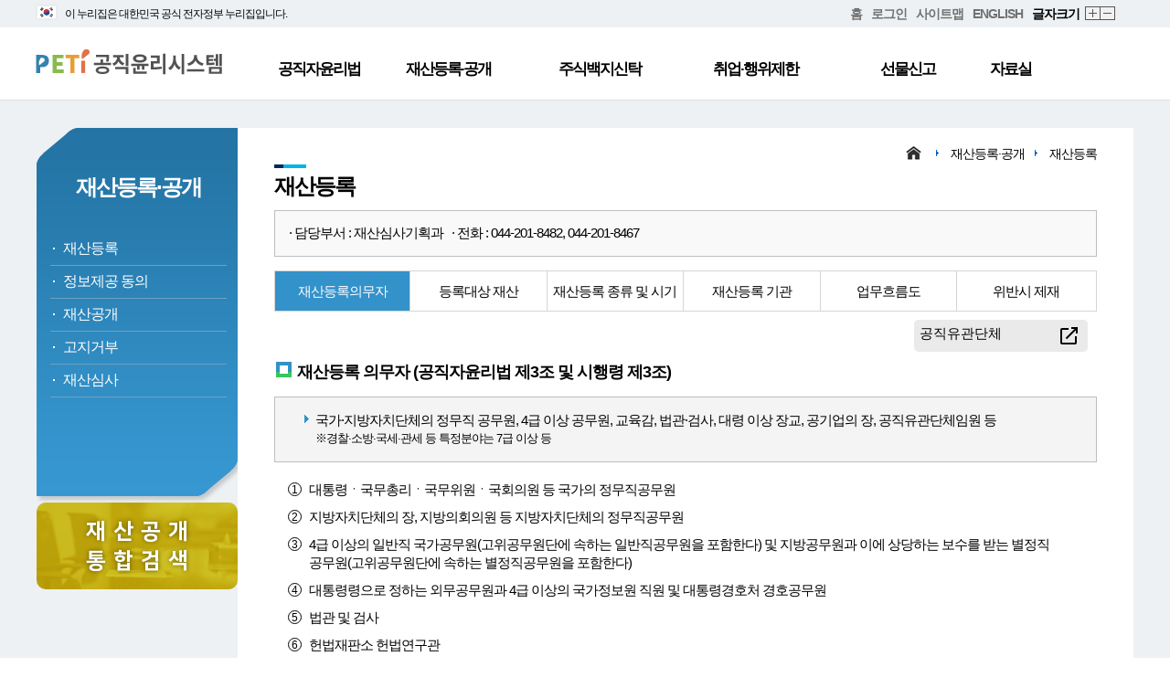

--- FILE ---
content_type: text/html;charset=utf-8
request_url: https://www.peti.go.kr/prptRgsDtr.do;jsessionid=nhq6GPZxFXslvscPHd8D2uqySUi_0ydKUXgtlsI-.ho_11
body_size: 28145
content:






<!DOCTYPE html>
<html lang="ko">
<head>
<title>공직윤리시스템>재산등록·공개>재산등록</title>
<!-- header -->
	

	<meta http-equiv="Content-Type" content="text/html; charset=utf-8" />
	<meta http-equiv="X-UA-Compatible" content="IE=Edge">
	<meta name="description" content="공직자윤리위원회 홈페이지 및 재산등록‧공개, 재산심사, 주식백지신탁, 퇴직자 취업제한, 선물신고, 취업‧행위제한 신고센터 등 공직윤리제도 안내">
	<meta name="viewport" content="width=device-width, initial-scale=1, minimum-scale=1, maximum-scale=1, user-scalable=no">
	
	<link rel="stylesheet" href="css/reset.css">
	<link rel="stylesheet" href="css/common.css">
	<link rel="stylesheet" href="css/integ_layout_main.css">
	<link rel="stylesheet" href="css/integ_layout_sub.css">
	<link rel="stylesheet" href="css/slider.css">
	<link rel="stylesheet" href="css/com/sub.css">
	<link rel="stylesheet" href="css/com/font/nanumsquare.css">
	<link rel="stylesheet" type="text/css" href="/css/egovframework/com/jquery-ui.min.css;jsessionid=9Yy26R05QokrpZqA-krbYZf2ZkcWeJoO5JD_o27h.ho_11">
	<link rel="stylesheet" type="text/css" href="/css/egovframework/com/cmm/grid/ax5grid.css;jsessionid=9Yy26R05QokrpZqA-krbYZf2ZkcWeJoO5JD_o27h.ho_11">
	<link rel="stylesheet" href="/css/egovframework/com/cmm/grid/ax5dialog.css;jsessionid=9Yy26R05QokrpZqA-krbYZf2ZkcWeJoO5JD_o27h.ho_11">
	<link rel="stylesheet" href="/css/egovframework/com/cmm/grid/ax5mask.css;jsessionid=9Yy26R05QokrpZqA-krbYZf2ZkcWeJoO5JD_o27h.ho_11">
	
	
	
	<script src="/js/egovframework/com/cmm/jquery.min.js;jsessionid=9Yy26R05QokrpZqA-krbYZf2ZkcWeJoO5JD_o27h.ho_11"></script>
	<script src="/js/egovframework/com/cmm/jquery-ui.min.js;jsessionid=9Yy26R05QokrpZqA-krbYZf2ZkcWeJoO5JD_o27h.ho_11"></script>
	<script src="/js/egovframework/com/cmm/grid/ax5core.js;jsessionid=9Yy26R05QokrpZqA-krbYZf2ZkcWeJoO5JD_o27h.ho_11"></script>
	<script src="/js/egovframework/com/cmm/grid/ax5grid.min.js;jsessionid=9Yy26R05QokrpZqA-krbYZf2ZkcWeJoO5JD_o27h.ho_11"></script>
	<script src="/js/common.js;jsessionid=9Yy26R05QokrpZqA-krbYZf2ZkcWeJoO5JD_o27h.ho_11"></script>
	<script src="/js/commonPop.js;jsessionid=9Yy26R05QokrpZqA-krbYZf2ZkcWeJoO5JD_o27h.ho_11"></script>
	<script src="js/run_integ_api.js"></script>
	<script src="js/script.js"></script>
	<script src="js/jquery.bxslider.min.js"></script>
	
	<script src="/js/egovframework/com/cmm/grid/ax5dialog.min.js;jsessionid=9Yy26R05QokrpZqA-krbYZf2ZkcWeJoO5JD_o27h.ho_11"></script>
	<script src="/js/egovframework/com/cmm/grid/ax5mask.js;jsessionid=9Yy26R05QokrpZqA-krbYZf2ZkcWeJoO5JD_o27h.ho_11"></script>
	<script src="/js/run_peti_api.js;jsessionid=9Yy26R05QokrpZqA-krbYZf2ZkcWeJoO5JD_o27h.ho_11"></script>
<!-- // header -->
</head>
<!-- top_menu -->
	

<head>

<style type="text/css">
</style>
<script>
	// 2024.05.29 hym 공식정부배너 토글상태 확인용 변수
	// 2024.07.10 hym 정부기관 공식누리집 검색 서비스를 잠정 중단함에 따라 '공식 누리집 확인 방법' 기능 주석처리
// 	var toggleStatus = "off";
	
	window.onload = function(){	
		
		fn_chgHref();	// 2021.12.21 khg a 링크 변경
	}
	
	// 2024.05.29 hym 모바일 환경에서 공식정부배너 토글 내용 숨기기
	// 2024.07.10 hym 정부기관 공식누리집 검색 서비스를 잠정 중단함에 따라 '공식 누리집 확인 방법' 기능 주석처리
	/*
	window.onresize = function(){
		if (window.innerWidth < 640) {
			if(toggleStatus == "on") {
				fnToggleNuri();
			}
		}
	}
	*/
	
	//2021.12.21 khg a 링크 변경
	function fn_chgHref(){
		var frmAction = window.location.protocol+"//";
		if(window.location.host == "edu.peti.go.kr"){
			frmAction += "edu.peti.go.kr/reg/EgovContent.do";
		} else if(window.location.host == "dev.peti.go.kr"){
			frmAction += "dev.peti.go.kr/reg/EgovContent.do";
		} else {
			frmAction += "www.peti.go.kr/reg/EgovContent.do";
		} 
	
		$(".moveReg").attr("href", frmAction);
	}
	
	// 누리집 토글
	// 2024.07.10 hym 정부기관 공식누리집 검색 서비스를 잠정 중단함에 따라 '공식 누리집 확인 방법' 기능 주석처리
	/*
	function fnToggleNuri() {
		$("#divToggleNuri").toggle();
		
		// 토글 on, off 상태에 따른 세로 크기 설정
		if( $(".nav_top").height() == 110) {
			$(".nav_top").css('height', '30px');
		} else {
			$(".nav_top").css('height', '110px');
		}
		// 토글 on, off 상태에 따른 스타일 수정
		if( $("#divToggleNuri").is(':visible') ) {
			// 누리집 주소 div display 설정
			$("#divToggleNuri").css('display', 'inline-block');
			// header 메뉴 세로 크기 설정
			$("#header .submenu").css('height', '408px');
			
			// 2024.05.29 hym 공식정부배너 토글상태 저장
			toggleStatus = "on";
		} else {
			// 누리집 주소 div display 설정
			$("#divToggleNuri").css('display', 'none');
			// header 메뉴 세로 크기 설정
			$("#header .submenu").css('height', '328px');
			
			// 2024.05.29 hym 공식정부배너 토글상태 저장
			toggleStatus = "off";
		}
	}
	*/
	
	// 누리집 탭 생성 함수(내부망인 경우 사용불가 알림 실행)
	// 2024.07.10 hym 정부기관 공식누리집 검색 서비스를 잠정 중단함에 따라 '공식 누리집 확인 방법' 기능 주석처리
// 	function fnCrtTabUiUxSerc() {

// 		if( !isDbUesAt ) {
// 			run_fnAlertP("알림","인터넷망에서만 사용 가능한 메뉴입니다.","350");
// 		} else {
// 			window.open('https://uiux.egovframe.go.kr/search.do');
// 		}
// 	}

	
</script>
</head>
<body>
<div id="wrapper">

	<ul class="skip_nav">
		<li><a href="#header">대메뉴 바로 가기</a></li>
		<li><a href="#content">본문 바로 가기</a></li>
	</ul>
	<!--header-->
	<div id="header">
		<!-- <div class="nav_top" style="height: 30px;"> -->
		
		<!-- 2024.05.27 hym 모바일 화면 최상단에 공식정부배너 추가 -->
		<div class="mo_show">
			<img src="images/main/gov_banner/top_ban_ico_flag.svg;jsessionid=9Yy26R05QokrpZqA-krbYZf2ZkcWeJoO5JD_o27h.ho_11" alt="" style="position: relative;width: 24px;top: 4px;" />
			<span style="font-size: 12px;">이 누리집은 대한민국 공식 전자정부 누리집입니다.</span>
		</div>
		
		<div class="nav_top" style="height: 30px;display: inline-block;width: 100%;">
			<!-- 웹 화면 최상단에 공식정부배너 추가 -->
			<div style="position: relative; width: 1202px; margin: 0 auto;">
				<div class="mo_hid" id="innerDiv" style="padding: 2px 0px;float: left;">
					<img src="images/main/gov_banner/top_ban_ico_flag.svg;jsessionid=9Yy26R05QokrpZqA-krbYZf2ZkcWeJoO5JD_o27h.ho_11" alt="" style="position: relative;width: 24px;top: 3px;margin-right: 5px;" />
					<span style="font-size: 12px;">이 누리집은 대한민국 공식 전자정부 누리집입니다.</span>
					
					<!-- 2024.07.10 hym 정부기관 공식누리집 검색 서비스를 잠정 중단함에 따라 '공식 누리집 확인 방법' 기능 주석처리 -->
					<!-- 
					<span style="margin-left: 10px; font-size: 11px; cursor: pointer;" onclick="fnToggleNuri();">
						공식 누리집 확인방법
						<img src="images/main/gov_banner/ico_arr_20_down_blue.svg;jsessionid=9Yy26R05QokrpZqA-krbYZf2ZkcWeJoO5JD_o27h.ho_11" alt="" style="position: relative;width: 15px;top: 3px;" />
					</span>
					-->
				</div>
				
				<ul style="float: right;">
					<li><a href="/main.do;jsessionid=9Yy26R05QokrpZqA-krbYZf2ZkcWeJoO5JD_o27h.ho_11" title="홈">홈</a></li>
					<li class="mo_hid"><a href="" target="_blank" class="moveReg">로그인</a></li>
					<li class="mo_hid"><a href="/sitemap.do;jsessionid=9Yy26R05QokrpZqA-krbYZf2ZkcWeJoO5JD_o27h.ho_11">사이트맵</a></li>
					<li><a href="/indexEn.do;jsessionid=9Yy26R05QokrpZqA-krbYZf2ZkcWeJoO5JD_o27h.ho_11">ENGLISH</a></li>
					<li class="mo_hid">글자크기</li>
					<li class="mo_hid"><a href="javascript:zoomIn();"  class="b01" >확대</a></li>
					<li class="mo_hid"><a href="javascript:zoomOut();"  class="b02" >축소</a></li>
				</ul> 
				<br>
				
				<!-- 2024.07.10 hym 정부기관 공식누리집 검색 서비스를 잠정 중단함에 따라 '공식 누리집 확인 방법' 기능 주석처리 -->
				<!--
	    		<div class="mo_hid" id="divToggleNuri" style="display: none;">
					<div style="border-top: 1px solid #d5dce1;width: 1181px;"></div>
					<div id="innerToggleNuri">
						<span style="font-size: 14px; font-weight: bold;">
							<img src="images/main/gov_banner/head_ico_nuri.svg" alt="" style="position: relative;top: 3px;width: 19px;">
							공식 누리집 주소 확인하기
						</span>
					</div>
					
					<div id="innerIndentToggleNuri" style="margin-left: 25px;margin-top: 3px;">
		   				<p style="font-size: 12px;margin-bottom: 2px;">go.kr 주소를 사용하는 누리집은 대한민국 정부기관이 관리하는 누리집입니다.</p>
		   				<p style="font-size: 12px;">이밖에 or.kr 또는 .kr등 다른 도메인 주소를 사용하고 있다면 아래 URL에서 도메인 주소를 확인해 보세요.</p>
						<span style="font-size: 14px;margin-top: 3px; cursor: pointer;" onclick="fnCrtTabUiUxSerc();">
							운영중인 공식 누리집보기
							<img src="images/main/gov_banner/ico_go_20.svg" alt="" style="position: relative;top: 3px;width: 16px;">
						</span>
	   				</div>
	    		</div>
	    		-->
			</div>
		</div>
		<!--상위 메뉴-->
		<div class="gnb_wrap">
			<div class="gnb">
				<h1><a href="/main.do;jsessionid=9Yy26R05QokrpZqA-krbYZf2ZkcWeJoO5JD_o27h.ho_11"><img src="images/logo.png" alt="공직윤리시스템"></a></h1>
				<ul class="menu">
					<li class="menu1"><a href="/emEtLwPu.do;jsessionid=9Yy26R05QokrpZqA-krbYZf2ZkcWeJoO5JD_o27h.ho_11">공직자윤리법</a>
						<ul class="sub1">
							<li><a href="/emEtLwPu.do;jsessionid=9Yy26R05QokrpZqA-krbYZf2ZkcWeJoO5JD_o27h.ho_11">목적</a></li>
							<li><a href="/peSsmHist.do;jsessionid=9Yy26R05QokrpZqA-krbYZf2ZkcWeJoO5JD_o27h.ho_11">연혁</a></li>
							 <li><a href="/pldtEtBsnOpn.do;jsessionid=9Yy26R05QokrpZqA-krbYZf2ZkcWeJoO5JD_o27h.ho_11">업무개관</a></li>
							 <li><a href="/emEtLwMc.do;jsessionid=9Yy26R05QokrpZqA-krbYZf2ZkcWeJoO5JD_o27h.ho_11">주요내용</a></li>
							 <li><a href="/reLwo.do;jsessionid=9Yy26R05QokrpZqA-krbYZf2ZkcWeJoO5JD_o27h.ho_11">법령정보</a></li> 
						</ul>
					</li>
					<li class="menu2"><a href="/prptRgsDtr.do;jsessionid=9Yy26R05QokrpZqA-krbYZf2ZkcWeJoO5JD_o27h.ho_11">재산등록·공개</a>
						<ul class="sub2">
							<li><a href="/prptRgsDtr.do;jsessionid=9Yy26R05QokrpZqA-krbYZf2ZkcWeJoO5JD_o27h.ho_11">재산등록</a></li>
							<li><a href="/infoProvd.do;jsessionid=9Yy26R05QokrpZqA-krbYZf2ZkcWeJoO5JD_o27h.ho_11">정보제공 동의</a></li>
							<li><a href="/prptOptp.do;jsessionid=9Yy26R05QokrpZqA-krbYZf2ZkcWeJoO5JD_o27h.ho_11">재산공개</a></li>
							
							
							<li><a href="/nticDen.do;jsessionid=9Yy26R05QokrpZqA-krbYZf2ZkcWeJoO5JD_o27h.ho_11">고지거부</a></li>
							<li><a href="/prptJdgN.do;jsessionid=9Yy26R05QokrpZqA-krbYZf2ZkcWeJoO5JD_o27h.ho_11">재산심사</a></li>
							<li><a href="/peOptpListVie.do;jsessionid=9Yy26R05QokrpZqA-krbYZf2ZkcWeJoO5JD_o27h.ho_11">재산공개 통합 검색</a></li>							
						</ul>
					</li>
					<li class="menu3"><a href="/blindTrustN.do;jsessionid=9Yy26R05QokrpZqA-krbYZf2ZkcWeJoO5JD_o27h.ho_11">주식백지신탁</a>
						<ul  class="sub3">
							<li><a href="/blindTrustN.do;jsessionid=9Yy26R05QokrpZqA-krbYZf2ZkcWeJoO5JD_o27h.ho_11">주식매각·백지신탁</a></li>
							<li><a href="/blindTrustCntrCcs.do;jsessionid=9Yy26R05QokrpZqA-krbYZf2ZkcWeJoO5JD_o27h.ho_11">백지신탁 체결 및 해지</a></li>
							<li><a href="/dutRnBlindTrustJdCmmt.do;jsessionid=9Yy26R05QokrpZqA-krbYZf2ZkcWeJoO5JD_o27h.ho_11">직무관련성 심사</a></li>
							<li><a href="/blindTrustEvas.do;jsessionid=9Yy26R05QokrpZqA-krbYZf2ZkcWeJoO5JD_o27h.ho_11">직무회피</a></li>
							<li><a href="/dutRnDtyVilSnc.do;jsessionid=9Yy26R05QokrpZqA-krbYZf2ZkcWeJoO5JD_o27h.ho_11">의무위반시 제재</a></li>
						</ul>
					</li>
					<li class="menu4"><a href="/emOperOtl.do;jsessionid=9Yy26R05QokrpZqA-krbYZf2ZkcWeJoO5JD_o27h.ho_11" style="margin-left: 14px;">취업·행위제한</a>
						<ul class="sub4">
							<li><a href="/emOperOtl.do;jsessionid=9Yy26R05QokrpZqA-krbYZf2ZkcWeJoO5JD_o27h.ho_11">취업제한</a></li>
							<li><a href="/bsnTrtRstN.do;jsessionid=9Yy26R05QokrpZqA-krbYZf2ZkcWeJoO5JD_o27h.ho_11">취업승인</a></li>
							<li><a href="/emRstVilMnSnc.do;jsessionid=9Yy26R05QokrpZqA-krbYZf2ZkcWeJoO5JD_o27h.ho_11">위반시 제재</a></li>
							<li><a href="/emSlfPrBsnTrtPhb.do;jsessionid=9Yy26R05QokrpZqA-krbYZf2ZkcWeJoO5JD_o27h.ho_11">업무취급제한·취업이력공시</a></li>
							<li><a href="/emCruReqMdtPhbVilSnc.do;jsessionid=9Yy26R05QokrpZqA-krbYZf2ZkcWeJoO5JD_o27h.ho_11">부정한 청탁·알선금지</a></li>
							<!-- 테스트20200929송진호 -->
							<li><a href="/emActnRstStmCent.do;jsessionid=9Yy26R05QokrpZqA-krbYZf2ZkcWeJoO5JD_o27h.ho_11">취업·행위제한 신고센터</a></li>
							
							<li><a href="/emJdgSlfDgn.do;jsessionid=9Yy26R05QokrpZqA-krbYZf2ZkcWeJoO5JD_o27h.ho_11">취업심사 자가진단</a></li>
							</ul>
					</li>
					<li class="menu5"><a href="/gftStmN.do;jsessionid=9Yy26R05QokrpZqA-krbYZf2ZkcWeJoO5JD_o27h.ho_11">선물신고</a>
						<ul class="sub5">
							<li><a href="/gftStmN.do;jsessionid=9Yy26R05QokrpZqA-krbYZf2ZkcWeJoO5JD_o27h.ho_11">선물신고</a></li>
							<li><a href="/gftStmRgsOr.do;jsessionid=9Yy26R05QokrpZqA-krbYZf2ZkcWeJoO5JD_o27h.ho_11">등록기관</a></li>
							<li><a href="/gftStmFlow.do;jsessionid=9Yy26R05QokrpZqA-krbYZf2ZkcWeJoO5JD_o27h.ho_11">신고 및 이관절차</a></li>
							<li><a href="/gftStmDsps.do;jsessionid=9Yy26R05QokrpZqA-krbYZf2ZkcWeJoO5JD_o27h.ho_11">선물의 처분</a></li>
							<li><a href="/actnRstN.do;jsessionid=9Yy26R05QokrpZqA-krbYZf2ZkcWeJoO5JD_o27h.ho_11">운영강화</a></li>
						</ul>
					</li>
					<li class="menu6"><a href="/nticRsrm.do;jsessionid=9Yy26R05QokrpZqA-krbYZf2ZkcWeJoO5JD_o27h.ho_11">자료실</a>
						<ul class="sub6">
							<li><a href="/nticRsrm.do;jsessionid=9Yy26R05QokrpZqA-krbYZf2ZkcWeJoO5JD_o27h.ho_11">공지사항</a></li>
							<li><a href="/gnrRsrm.do;jsessionid=9Yy26R05QokrpZqA-krbYZf2ZkcWeJoO5JD_o27h.ho_11">일반자료실</a></li>
							<li><a href="/fmtRsrm.do;jsessionid=9Yy26R05QokrpZqA-krbYZf2ZkcWeJoO5JD_o27h.ho_11">서식자료실</a></li>
							<li><a class="focus_end" href="/faqRsrm.do;jsessionid=9Yy26R05QokrpZqA-krbYZf2ZkcWeJoO5JD_o27h.ho_11">FAQ</a></li>
						</ul>
					</li>
				</ul>
			</div>
		</div>
		<div class="submenu">
					<div class="wrap"></div>
				</div>
		
		
	</div><!--//header-->
	
	<!--모바일 메뉴-->
	<div class="gnb_m">
		<button type="button" class="gnb_btn" tabindex="0">메뉴 열기/닫기</button>
	</div>
	<div class="mobile_wrap" style="top: 120px">
		<ul class="menu_mobile">
			<li><a href="#" tabindex="0">공직자윤리법</a>
				<ul class="sub_mobile">
					<li><a tabindex="0" href="/emEtLwPu.do;jsessionid=9Yy26R05QokrpZqA-krbYZf2ZkcWeJoO5JD_o27h.ho_11">목적</a></li>
					<li><a tabindex="0" href="/peSsmHist.do;jsessionid=9Yy26R05QokrpZqA-krbYZf2ZkcWeJoO5JD_o27h.ho_11">연혁</a></li>
					 <li><a tabindex="0" href="/pldtEtBsnOpn.do;jsessionid=9Yy26R05QokrpZqA-krbYZf2ZkcWeJoO5JD_o27h.ho_11">업무개관</a></li>
					 <li><a tabindex="0" href="/emEtLwMc.do;jsessionid=9Yy26R05QokrpZqA-krbYZf2ZkcWeJoO5JD_o27h.ho_11">주요내용</a></li>
					 <li><a tabindex="0" href="/reLwo.do;jsessionid=9Yy26R05QokrpZqA-krbYZf2ZkcWeJoO5JD_o27h.ho_11">법령정보</a></li> 
				</ul>
			</li>
			<li><a tabindex="0" href="#">재산등록·공개</a>
				<ul class="sub_mobile">
					<li><a tabindex="0" href="/prptRgsDtr.do;jsessionid=9Yy26R05QokrpZqA-krbYZf2ZkcWeJoO5JD_o27h.ho_11">재산등록</a></li>
					<li><a tabindex="0" href="/infoProvd.do;jsessionid=9Yy26R05QokrpZqA-krbYZf2ZkcWeJoO5JD_o27h.ho_11">정보제공 동의</a></li>
					<li><a tabindex="0" href="/prptOptp.do;jsessionid=9Yy26R05QokrpZqA-krbYZf2ZkcWeJoO5JD_o27h.ho_11">재산공개</a></li>
					
					
					<li><a tabindex="0" href="/nticDen.do;jsessionid=9Yy26R05QokrpZqA-krbYZf2ZkcWeJoO5JD_o27h.ho_11">고지거부</a></li>
					<li><a tabindex="0" href="/prptJdgN.do;jsessionid=9Yy26R05QokrpZqA-krbYZf2ZkcWeJoO5JD_o27h.ho_11">재산심사</a></li>
					<li><a tabindex="0" href="/peOptpListVie.do;jsessionid=9Yy26R05QokrpZqA-krbYZf2ZkcWeJoO5JD_o27h.ho_11">재산공개 통합 검색</a></li>
				</ul>
			</li>
			<li><a tabindex="0" href="#">주식백지신탁</a>
				<ul class="sub_mobile">
					<li><a tabindex="0" href="/blindTrustN.do;jsessionid=9Yy26R05QokrpZqA-krbYZf2ZkcWeJoO5JD_o27h.ho_11">주식매각·백지신탁</a></li>
					<li><a tabindex="0" href="/blindTrustCntrCcs.do;jsessionid=9Yy26R05QokrpZqA-krbYZf2ZkcWeJoO5JD_o27h.ho_11">백지신탁 체결 및 해지</a></li>
					<li><a tabindex="0" href="/dutRnBlindTrustJdCmmt.do;jsessionid=9Yy26R05QokrpZqA-krbYZf2ZkcWeJoO5JD_o27h.ho_11">직무관련성 심사</a></li>
					<li><a tabindex="0" href="/blindTrustEvas.do;jsessionid=9Yy26R05QokrpZqA-krbYZf2ZkcWeJoO5JD_o27h.ho_11">직무회피</a></li>
					<li><a tabindex="0" href="/dutRnDtyVilSnc.do;jsessionid=9Yy26R05QokrpZqA-krbYZf2ZkcWeJoO5JD_o27h.ho_11">의무위반시 제재</a></li>
				</ul>
			</li>
			<li><a tabindex="0" href="#">취업·행위제한</a>
				<ul class="sub_mobile">
					<li><a tabindex="0" href="/emOperOtl.do;jsessionid=9Yy26R05QokrpZqA-krbYZf2ZkcWeJoO5JD_o27h.ho_11">취업제한</a></li>
					<li><a tabindex="0" href="/bsnTrtRstN.do;jsessionid=9Yy26R05QokrpZqA-krbYZf2ZkcWeJoO5JD_o27h.ho_11">취업승인</a></li>
					<li><a tabindex="0" href="/emRstVilMnSnc.do;jsessionid=9Yy26R05QokrpZqA-krbYZf2ZkcWeJoO5JD_o27h.ho_11">위반시 제재</a></li>
					<li><a tabindex="0" href="/emSlfPrBsnTrtPhb.do;jsessionid=9Yy26R05QokrpZqA-krbYZf2ZkcWeJoO5JD_o27h.ho_11">업무취급제한·취업이력공시</a></li>
					<li><a tabindex="0" href="/emCruReqMdtPhbVilSnc.do;jsessionid=9Yy26R05QokrpZqA-krbYZf2ZkcWeJoO5JD_o27h.ho_11">부정한 청탁·알선금지</a></li>
					<li><a tabindex="0" href="/emActnRstStmCent.do;jsessionid=9Yy26R05QokrpZqA-krbYZf2ZkcWeJoO5JD_o27h.ho_11">취업·행위제한 신고센터</a></li>
				</ul>
			</li>
			<li><a tabindex="0" href="#">선물신고</a>
				<ul class="sub_mobile">
					<li><a tabindex="0" href="/gftStmN.do;jsessionid=9Yy26R05QokrpZqA-krbYZf2ZkcWeJoO5JD_o27h.ho_11">선물신고</a></li>
					<li><a tabindex="0" href="/gftStmRgsOr.do;jsessionid=9Yy26R05QokrpZqA-krbYZf2ZkcWeJoO5JD_o27h.ho_11">등록기관</a></li>
					<li><a tabindex="0" href="/gftStmFlow.do;jsessionid=9Yy26R05QokrpZqA-krbYZf2ZkcWeJoO5JD_o27h.ho_11">신고 및 이관절차</a></li>
					<li><a tabindex="0" href="/gftStmDsps.do;jsessionid=9Yy26R05QokrpZqA-krbYZf2ZkcWeJoO5JD_o27h.ho_11">선물의 처분</a></li>
					<li><a tabindex="0" href="/actnRstN.do;jsessionid=9Yy26R05QokrpZqA-krbYZf2ZkcWeJoO5JD_o27h.ho_11">운영강화</a></li>
				</ul>
			</li>
			<li><a tabindex="0" href="#">자료실</a>
				<ul class="sub_mobile">
					<li><a tabindex="0" href="/nticRsrm.do;jsessionid=9Yy26R05QokrpZqA-krbYZf2ZkcWeJoO5JD_o27h.ho_11">공지사항</a></li>
					<li><a tabindex="0" href="/gnrRsrm.do;jsessionid=9Yy26R05QokrpZqA-krbYZf2ZkcWeJoO5JD_o27h.ho_11">일반자료실</a></li>
					<li><a tabindex="0" href="/fmtRsrm.do;jsessionid=9Yy26R05QokrpZqA-krbYZf2ZkcWeJoO5JD_o27h.ho_11">서식자료실</a></li>
					<li><a tabindex="0" href="/faqRsrm.do;jsessionid=9Yy26R05QokrpZqA-krbYZf2ZkcWeJoO5JD_o27h.ho_11">FAQ</a></li>
				</ul>
			</li>
		</ul>
	</div>
	<div class="gnb_mask" style="top: 120px"></div><!--//모바일 메뉴-->
<!-- // top_menu -->

	<!--content-->
	<div id="content">
		<!-- left_menu -->
			

<div class="lnb">
	<h2>재산등록·공개</h2>
	<ul>
		<li><a href="/prptRgsDtr.do;jsessionid=9Yy26R05QokrpZqA-krbYZf2ZkcWeJoO5JD_o27h.ho_11">재산등록</a></li>
		<li><a href="/infoProvd.do;jsessionid=9Yy26R05QokrpZqA-krbYZf2ZkcWeJoO5JD_o27h.ho_11">정보제공 동의</a></li>
		<li><a href="/prptOptp.do;jsessionid=9Yy26R05QokrpZqA-krbYZf2ZkcWeJoO5JD_o27h.ho_11">재산공개</a></li>
		
		
		<li><a href="/nticDen.do;jsessionid=9Yy26R05QokrpZqA-krbYZf2ZkcWeJoO5JD_o27h.ho_11">고지거부</a></li>
		<li><a href="/prptJdgN.do;jsessionid=9Yy26R05QokrpZqA-krbYZf2ZkcWeJoO5JD_o27h.ho_11">재산심사</a></li>		
	</ul>
</div>

<div class="divOptpVie">
	<a class="aFullArea" href="/peOptpListVie.do;jsessionid=9Yy26R05QokrpZqA-krbYZf2ZkcWeJoO5JD_o27h.ho_11">
		<!-- <h4 class="optpH4">재 산 공 개 통 합 검 색</h4> -->
		<h4 class="optpH4">재 산 공 개<br/>통 합 검 색</h4>
	</a>
</div>


		<!-- // left_menu -->
		<div class="subpage">
			<div class="pagelink">
				<a href="/index.do;jsessionid=9Yy26R05QokrpZqA-krbYZf2ZkcWeJoO5JD_o27h.ho_11" class="home"><img src="images/home_ico.png" alt="home"></a><div class="arrow"></div>
				<a href="#">재산등록·공개</a><div class="arrow"></div>
				<a href="#">재산등록</a>
			</div>
			<!--내용-->
			<h2>재산등록</h2>
			<div class="top_number">· 담당부서 : 재산심사기획과 &nbsp;&nbsp;· 전화 : 044-201-8482, 044-201-8467</div>
				
			<div class="con_txt">
				<div class="tab">
					<a href="/prptRgsDtr.do;jsessionid=9Yy26R05QokrpZqA-krbYZf2ZkcWeJoO5JD_o27h.ho_11" class="tab_14n active">재산등록의무자</a>
					<a href="/prptRgsPrpt.do;jsessionid=9Yy26R05QokrpZqA-krbYZf2ZkcWeJoO5JD_o27h.ho_11" class="tab_15n">등록대상 재산</a>
					<a href="/prptRgsKdNEra.do;jsessionid=9Yy26R05QokrpZqA-krbYZf2ZkcWeJoO5JD_o27h.ho_11" class="tab_16n">재산등록 종류 및 시기</a>
					<a href="/prptRgsOr.do;jsessionid=9Yy26R05QokrpZqA-krbYZf2ZkcWeJoO5JD_o27h.ho_11" class="tab_17n">재산등록 기관 </a>
					<a href="/prptRgsFlow.do;jsessionid=9Yy26R05QokrpZqA-krbYZf2ZkcWeJoO5JD_o27h.ho_11" class="tab_18n">업무흐름도</a>
					<a href="/prptRgsBreach.do;jsessionid=9Yy26R05QokrpZqA-krbYZf2ZkcWeJoO5JD_o27h.ho_11" class="tab_19n">위반시 제재</a>
				</div>
					<button style="margin-top:3px;" class="row1 fr" onclick="location.href='/pldRltnGrop.do;jsessionid=9Yy26R05QokrpZqA-krbYZf2ZkcWeJoO5JD_o27h.ho_11'">공직유관단체</button>	
				<h3 style="margin-top:0;">재산등록 의무자 (공직자윤리법 제3조 및 시행령 제3조)</h3>
				<div class="box_gray2">
					<ul class="ul_h4">
						<li> 국가·지방자치단체의 정무직 공무원, 4급 이상 공무원, 교육감, 법관·검사, 대령 이상 장교, 공기업의 장, 공직유관단체임원 등
								<p class="fs13"> ※경찰·소방·국세·관세 등 특정분야는 7급 이상 등</p>
						</li>
					</ul>
				</div>
				<ul class="circle_list">	
					<li>대통령ㆍ국무총리ㆍ국무위원ㆍ국회의원 등 국가의 정무직공무원</li>
					<li>지방자치단체의 장, 지방의회의원 등 지방자치단체의 정무직공무원</li>
					<li>4급 이상의 일반직 국가공무원(고위공무원단에 속하는 일반직공무원을 포함한다) 및 지방공무원과 이에 상당하는 보수를 받는 별정직</br>
						공무원(고위공무원단에 속하는 별정직공무원을 포함한다)
					</li>
					<li>대통령령으로 정하는 외무공무원과 4급 이상의 국가정보원 직원 및 대통령경호처 경호공무원</li>
					<li>법관 및 검사</li>
					<li>헌법재판소 헌법연구관</li>
					<li>대령 이상의 장교 및 이에 상당하는 군무원</li>
					<li>교육공무원 중 총장ㆍ부총장ㆍ대학원장ㆍ학장(대학교의 학장을 포함한다) 및 전문대학의 장과 대학에 준하는 각종 학교의 장, 특별시</br>
						ㆍ광역시ㆍ특별자치시ㆍ도ㆍ특별자치도의 교육감 및 교육장
						</li>
					<li>총경(자치총경을 포함한다) 이상의 경찰공무원과 소방정 및 지방소방정 이상의 소방공무원</li>
					<li>제3호부터 제7호까지 및 제9호의 공무원으로 임명할 수 있는 직위 또는 이에 상당하는 직위에 임용된 「국가공무원법」 제26조의5 및</br>
						지방공무원법」 제25조의5에 따른 임기제공무원
					</li>
					<li>「공공기관의 운영에 관한 법률」에 따른 공기업(이하 "공기업" 이라 한다)의 장ㆍ부기관장ㆍ상임이사 및 상임감사, 한국은행의 총재ㆍ부총재ㆍ감사 및 금융통화위원회의 추천직 위원, 금융감독원의 원장ㆍ부원장ㆍ부원장보 및 감사, 농업협동조합중앙회ㆍ수산업협동조합중앙회의 회장 및 상임감사
					</li>
					<li>제3조의2에 따른 공직유관단체(이하 "공직유관단체"라 한다)의 임원</li>
					<li>「한국토지주택공사법」에 따른 한국토지주택공사 등 부동산 관련 업무나 정보를 취급하는 대통령령으로 정하는 공직유관단체의 직원</li>
					<li>그 밖에 국회규칙, 대법원규칙, 헌법재판소규칙, 중앙선거관리위원회규칙 및 대통령령으로 정하는 특정 분야의 공무원과 공직유관단체의 직원</li>
				</ul>
				
			</div><!--내용-->
		</div>
	</div><!--//content-->

<!-- footer -->
	

<script>
	//개인정보처리방침 팝업 호출
	function fn_personInfo(){
		window.open("/personInfo.do;jsessionid=9Yy26R05QokrpZqA-krbYZf2ZkcWeJoO5JD_o27h.ho_11",'','width=700, height=680, scrollbars=yes');
	}
	
	//전체 검색 텍스트 박스 엔터기 조회 //enter()함수 충돌로 인해 함수명 변경
	function fn_totEnter(){
		if(event.keyCode == 13){
			//게시판 조회
			fn_totSrch();
		}
	}
	
	//전체 게시판 조회
	function fn_totSrch(){
		tl = $("#tl").val();
		document.totSrchForm.action = "/totSrch.do;jsessionid=9Yy26R05QokrpZqA-krbYZf2ZkcWeJoO5JD_o27h.ho_11";
	    document.totSrchForm.submit();
	}
</script>

<div id="footer">
		<div class="footer_wrap">
			<div class="footer_top">
				<ul>
					<li><a href="javascript:fn_personInfo();"><span style="color:cyan;font-weight:600; font-size:15px;">개인정보 처리방침</span></a></li>
					<li><a href="/ethicChargerTel.do;jsessionid=9Yy26R05QokrpZqA-krbYZf2ZkcWeJoO5JD_o27h.ho_11"><span style="color:#fff;font-weight:600; font-size:15px;">윤리업무담당자 연락처</span></a></li>
					<li><span class="footer_top_serviceNum" style="color:#fff600;font-weight:600; font-size:18px;">시스템 사용문의 : 1522-4273</span></li>
				</ul>
			</div><!--//footer_top-->
			<div class="out_link_wrap">
				<div class="out_link">
						<select id="siteLink" name="menu1" title="이동할 사이트를 선택해주세요." class="w170 fl" >
							<option value="http://www.mpm.go.kr/">인사혁신처</option>
							<option value="https://sochung.mpm.go.kr/">소청심사위원회</option>
						</select>
						<button class="bt_blue fl" onClick="window.open($('#siteLink').val(),'_blank')">GO</button>
				</div>
			</div>
			<div class="address">
				<ul>
					<li>30128 세종특별자치시 정부2청사로 13 인사혁신처</li>
					<li><span class="address_serviceNum fwb">시스템 사용문의 : 1522-4273</span></li>
					<li>Copyright(c) 2018 Government Ethics Committee. All Rights Reserved</li>
				</ul>
				<div class="footer_logo"><img src="images/footer_logo.png" alt="인사혁신처"></div>
			</div>
		</div><!--//footer_wrap-->

</div><!--//footer-->
	
	
	
	

<!-- // footer -->

</div>
</body>
</html>


--- FILE ---
content_type: text/css
request_url: https://www.peti.go.kr/css/reset.css
body_size: 1491
content:
/* reset */
html, body,div , span, applet, object, iframe,
h1, h2, h3, h4, h5, h6, p, blockquote, pre,
a, abbr, acronym, address, big, cite, code,
del, dfn, em, img, ins, kbd, q, s, samp,
small, strike, strong, sub, sup, tt, var,
b, u, i, center,dl, dt, dd, ol, ul, li,
fieldset, form, label, legend,table, caption, tfoot, thead ,th{margin: 0;padding: 0;border: 0;vertical-align: baseline;background: transparent;}
h1, h2, h3, h4, h5, h6 ,b, th, strong, b{margin:0px;padding:0px; font-weight:bold; font-family:"MalgunGothic" letter-spacing:-1px;}
tbody ,tr ,td{margin: 0;padding: 0;border: 0;vertical-align: middle;background: transparent;}

input, select { color:inherit; font:inherit; line-height:100%; }
textarea { resize:none; font:inherit; overflow-y:auto; }
body,html{width:100%;height:100%;}
ol, ul{list-style:none;}
table{border-collapse:collapse;border-spacing:0;}
img{border:none;}
a {text-decoration:none; border:0px; color:#000;}
a:hover{text-decoration:none; border:0px; color:#5783b4;}
a:focus{border:1px dotted #000; }
button{display:inline-block;border:none;background-color:transparent;cursor:pointer;}
input,button,a,select,option{border:0px; }
div, p, span, li, table td , dd , a { word-break: break-all; font-family:'MalgunGothic','Nanum','Dotum', sans-serif; font-size:15px; letter-spacing:-1px;}
input[type="checkbox"]{border:none !important;}/* for lte IE10 */
input[type="radio"]{border:none !important;}/* for lte IE10 */
/* tbody,  tr, td*/

--- FILE ---
content_type: text/css
request_url: https://www.peti.go.kr/css/common.css
body_size: 5592
content:


select{
-webkit-appearance:none;
-moz-appearance:none;
appearance:none;
background:#fff url("../images/arrow_bt.png")no-repeat 95% 50%;
border:1px solid #d2d2d2; 
line-height:14px;
height:28px;
padding:5px; text-align:left;
font-size:14px;
}
select::-ms-expand{display:none;}

input{border:1px solid #d2d2d2; padding:5px; text-align:left;}
label{margin-right:5px;}

.fs12{font-size:12px;}
.fs13{font-size:13px;}
.fs14{font-size:14px;}
.fwb{font-weight:bold;}
.fl{float:left;}
.fr{float:right;}
.cb{clear:both;}
.w80{width:80px;}
.w100{width:100px;}
.w120{width:120px;}
.w170{width:170px;}
.w200{width:200px;}
.w300{width:300px;}
.w400{width:400px;}
.w14per{width:14%;}
.w41per{width:41%;}
.h33{height:33px;}
.m10{margin:0 8px 0 10px;}
.mr5{margin-right:5px;}
.mr20{margin-right:20px;}
.mr400{margin-right:400px;}
.mt7{margin-top:7px;}
.mt10{margin-top:10px;}
.mt20{margin-top:20px;}
.mt-20{margin-top:-20px;}
.mt30{margin-top:30px;}
.mt60{margin-top:60px;}
.ml5{margin-left:5px;}
.ml10{margin-left:10px;}
.ml15{margin-left:15px;}
.ml20{margin-left:20px;}
.ml25{margin-left:25px;}
.ml30{margin-left:30px;}
.ml35{margin-left:35px;}
.mr10{margin-right:10px;}
.pb-0{margin-bottom:0;}
.pdt-10{padding-top:-10px;}
.pt30{position:relative; top:30px;}
.gray1{color:#c7c7c7;}
.red{color:#ff0000;}
.lf1{left:100px;}
.lf2{left:200px;}
.lf3{left:300px;}
.lf4{left:400px;}
.c_blue{color:#1565a4;}
.c_red{color:#ff0012;}
.ax5grid_pointer{cursor:pointer}
.pop_header{padding:12px 8px 12px 8px;cursor:move;width:calc(100% - 16px);  background:#2b488c; color:#fff;}
.pop_header h4{font-size:20px;}
.pop_body{width:calc(100% - 20px); padding:0 10px;}
.pop_body h5{font-size:18px; margin-top:15px;}
.pop_body .box_gray{width:calc(100% - 40px); font-size:16px; line-height:22px;padding:20px; background:#f4f4f4; border:1px solid #bebebe;}
.td_AlignCenter{text-align: center;}


.table_pop{width:100%; min-width:320px; margin:10px 0 5px 0; border-top:3px solid #537eac; border-bottom:1px solid #195390;  text-align:left;}
.table_pop th{background:#f7f9fa;border:1px solid #e5e5e5; border-top:none;vertical-align:middle; font-size:18px;text-align:center; padding:9px 8px 7px 8px;}
.table_pop th span{color:red; position:relative; left:5px;}
.table_pop th:first-child{border-left:none;}
.table_pop th:last-child{border-right:none;}
.table_pop td{line-height:24px;font-size:14px;padding:4px 8px 4px 8px;  vertical-align:middle;border-bottom:1px solid #c9d5e2;border-right:1px solid #c9d5e2;}
.table_pop td:last-child{border-right:none;}

.t_blue{color: #0000ff;}
.tbl_toggle{cursor: pointer;}

.scrollBox {
	max-height : 100px;
	border : solid 2px;
	overflow-y: scroll; 	
}

/* Ķ���� ������ ���� */
#LduiCalendar table.body thead th { border-left: 2px solid #ffffff}
#LduiCalendar table.body thead th.idx0 {border-left:none;}
#LduiCalendar table.body thead th.idx6 {border-right: 2px solid #ffffff;}
#LduiCalendar table.body tbody td {border-left: 2px solid #ffffff !important;border-bottom: 2px solid #ffffff !important;}
#LduiCalendar table.body tbody td:last-child  {border-right: 2px solid #ffffff;}
td.saturday a { color: blue !important; font-family: "MalgunGothic","Nanum","Dotum", sans-serif; font-size: 15px;}

.circle_list {
	counter-reset:li; /* Initiate a counter */
	margin-left:3px !important; /* Remove the default left margin */
	padding-left:0 !important; /* Remove the default left padding */
	line-height: 20px;
}
.circle_list > li {
	position:relative; /* Create a positioning context */
	margin:0 15px 10px 30px !important; /* Give each list item a left margin to make room for the numbers */
 	padding-left: 5px;
	list-style:none !important; /* Disable the normal item numbering */
	
}
.circle_list > li:before {
    content: counter(li);
    counter-increment: li;
    position: absolute;
    top: 2px !important;
    left: -18px !important;
    -moz-box-sizing: border-box;
    -webkit-box-sizing: border-box;
    box-sizing: border-box;
    width: 15px !important;
    height: 15px !important;
    margin-right: 20px !important;
    padding: 0px 2px 0px 0px !important;
    border: solid 1px;
    border-radius: 50%;
    color: black;
    background: #fff;
    text-align: center;
    font-size: 12px !important;
    line-height: 15px !important;
}

/* 2023.09.19. khg ��Ŭ ����Ʈ */
.ul_circleMark {
	list-style-type: none;	/* �⺻ ��� ��Ŀ ����*/
	margin: 5px 0px;
}
/* ��Ŀ���� */
.ul_circleMark li::before {
	content: "\25CB  ";	/* ��� �տ� o �߰� */
}
/* �鿩���� ����*/
.ul_circleMark li {
	list-style-position: inside;	/* �鿩���� */
    word-break: keep-all;	/* �ܾ� �������� �� �ٲ�*/
    text-indent: -17px;		/* �ؽ�Ʈ ���� ��ġ */
    margin-left: 15px;		/* ��Ŀ ���� �ؽ�Ʈ ���� ��ġ */
}
/* ������ li�� ������ ������ �Ʒ� ���� ���� */
.ul_circleMark li:not(:LAST-CHILD) {
	margin-bottom: 3px;		
}

.innerTbl{color: #1565a4;}
.innerTbl tr td{font-size: 13px !important; padding: 0px !important; border: none !important; border-bottom: solid 6px #fff !important; vertical-align: top; line-height: 15px;}
.innerTbl_small tr td{font-size: 13px !important; padding: 0px !important; border: none !important; vertical-align: top;}
.innerTbl_normal tr td{font-size: 15px !important; padding: 0px !important; border: none !important; vertical-align: top; border-bottom: solid 10px #fff !important; line-height: 20px;}
.innerTbl col:nth-child(1){width: 9%;}
/* .innerTbl td:last-child{padding-right: 46px !important;} */



--- FILE ---
content_type: text/css
request_url: https://www.peti.go.kr/css/integ_layout_main.css
body_size: 46551
content:
@media screen and (min-width:640px) {
	 @charset "utf-8";
	#wrapper {
		position: relative;
		width: 100%;
		min-width: 1200px;
		background: #edf1f4;
	}
	.skip_nav {
		position: relative;
	}
	.skip_nav li {
		position: absolute;
		top: 0;
		left: 50px;
		margin-left: 200px;
		float: left;
	}
	.skip_nav a {
		display: block;
		height: 1px;
		width: 1px;
		overflow: hidden;
	}
	.skip_nav a:focus {
		position: relative;
		left: -200px;
		display: block;
		border: 2px solid #ccc;
		width: 170px;
		height: 20px;
	}
	h1 {
		position: relative;
		left: 0px;
		top: 15px;
		height: 58px;
		float: left;
		width: 200px;
	}
	h1 a:focus {
		border: none;
	}
	h3 {
		clear: both;
		font-size: 26px;
		margin: 20px 0 5px 0;
	}
	.alt_hid {
		display: none;
	}
	#header {
		position: relative;
		width: 100%;
		min-width: 1200px;
	}
	#header .nav_top {
		z-index: 99;
		position: relative;
		width: 1200px;
		height: 30px;
		margin: 0 auto;
	}
	#header .nav_top li {
		float: left;
		padding: 0 5px;
		color: #000;
		font-size: 14px;
		font-weight: bold;
		height: 30px;
		line-height: 30px;
	}
	#header .nav_top li a {
		color: #717171;
		font-size: 14px;
		font-weight: bold;
	}
	#header .nav_top li a:focus {
		outline: 1px;
	}
	#header .nav_top li .b01 {
		text-indent: -10000px;
		position: relative;
		top: 7px;
		left: -4px;
		display: block;
		background: url('../images/nav_top_btn01.gif') no-repeat;
		width: 18px;
		height: 17px;
	}
	#header .nav_top li .b02 {
		text-indent: -10000px;
		position: relative;
		top: 7px;
		left: -15px;
		display: block;
		background: url('../images/nav_top_btn02.gif') no-repeat;
		width: 17px;
		height: 17px;
	}
	#header .nav_top .hid {
		display: block;
	}
	.not_scr {
		overflow: scroll;
	}
	.mobile_wrap {
		display: none;
	}
	.gnb_m {
		display: none;
	}
	.mobile_wrap .menu_mobile {
		display: none;
	}
	.gnb_mask {
		display: none;
	}
	#main_content {
		position: relative;
		top: 37px;
		width: 1200px;
		height: 640px;
		margin: 0px auto;
		min-width: 1200px;
	}
	/* 20211001 khg 홈페이지 개편으로 추가 */
	#main_content div {
		border-radius: 10px;
	}
	#main_content div .topH4 {
		font-family: 'NanumSquare', sans-serif;
		font-weight: 800;
		letter-spacing: 1px;
		position: absolute;
		top: 50px;
		width: 100%;
		left: 50%;
		transform: translate(-50%, -50%);
		color: #fff;
		text-align: center;
		text-shadow: 0 0 5px rgba(0, 0, 0, 0.5);
		font-size: 2rem;
	}
	#main_content div .fullArea {
		display: block;
		width: 100%;
		height: 100%;
	}
	#main_content div a .leftCenterH4 {
		font-family: 'NanumSquare', sans-serif;
		font-weight: 800;
		letter-spacing: 1px;
		color: #fff;
		text-shadow: 0 0 5px rgba(0, 0, 0, 0.5);
		font-size: 1.7rem;
		width: 100%;
		text-align: center;
		position: absolute;
		top: 42%;
		left: 50%;
		transform: translate(-50%, -50%);
		line-height: 2.2rem;
	}
	#main_content div a .rightCenterH4 {
		font-family: 'NanumSquare', sans-serif;
		font-weight: 800;
		letter-spacing: 1px;
		color: #fff;
		text-shadow: 0 0 5px rgba(0, 0, 0, 0.5);
		font-size: 1.5rem;
		width: 100%;
		text-align: center;
		position: absolute;
		top: 50%;
		left: 50%;
		transform: translate(-50%, -50%);
		line-height: 2rem;
	}
	#main_content .main_layer01_mobile {
		display: none;
	}
	#main_content .main_layer02_mobile {
		display: none;
	}
	#main_content .main_layer03_mobile {
		display: none;
	}
	/* 공직윤리 업무개관  .main_layer07으로 변경 */
	#main_content .main_layer07_mobile {
		display: none;
	}
	#main_content .main_layer05_mobile {
		display: none;
	}
	#main_content .main_layer06_mobile {
		display: none;
	}
	#main_content .main_layer08_mobile {
		display: none;
	}
	/* 재산등록(S) */
	#main_content .main_layer01 {
		cursor: pointer;
		z-index: 3;
		position: absolute;
		top: 0px;
		/* left: 0px; */
		right: 0px;
		width: 302px;
		height: 200px;
		background: url('../images/main/main_layout01_gradient_2.png') no-repeat;
	}
	/* 2022.07.25 khg 로그인 버튼 보이도록 수정 */
	#main_content .main_layer01 .layer01_btn {
		position: absolute;
		top: 140px;
		left: 90px;
		display: block;
		background: #fff;
		width: 110px;
		height: 28px;
		color: #45226e;
		font-size: 16px;
		font-weight: bold;
		letter-spacing: -2px;
		text-align: center;
		line-height: 28px;
		border-radius: 10px;
	}
	#main_content .main_layer01 .layer01_btn span {
		font-family: 'NanumSquare';
		font-weight: 1000;
    	font-size: 17px;
    	letter-spacing: normal;
	}
	#main_content .main_layer01_over {
		right: 0px;
		cursor: pointer;
		display: none;
		z-index: 3;
		position: absolute;
		width: 302px;
		height: 201px;
		background: url('../images/main/main_layout01_over_2.png') no-repeat;
	}
	#main_content .main_layer01_over .layer01_btn {
		display: block;
		position: absolute;
		top: 140px;
		left: 90px;
		height: 28px;
		width: 110px;
		background: #fff;
		color: #1f6a95;
		font-size: 16px;
		font-weight: bold;
		letter-spacing: -2px;
		text-align: center;
		line-height: 28px;
		border-radius: 10px;
	}
	#main_content .main_layer01_over .layer01_btn span {
		font-family: 'NanumSquare';
		font-weight: 1000;
    	font-size: 17px;
    	letter-spacing: normal;
	}
	#main_content .main_layer01_over .info_txt01 {
		position: absolute;
		top: 170px;
		left: 26px;
		color: #fff;
		font-size: 14px;
		letter-spacing: 0px;
		font-family: 'NanumSquare';
	}
	/* 재산등록(E) */
	
	/* 주식백지신탁(S) */
	#main_content .main_layer02 {
		z-index: 2;
		position: absolute;
		top: 0px;
		left : 193px;
		width: 302px;
		height: 200px;
		background: url('../images/main/main_layout02.png') no-repeat;
	}
	/* 매각·백지신탁제도 안내 */
	#main_content .main_layer02 .main_btn02_1 {
		position: absolute;
		top: 88px;
		left: 6px;
		width: 87px;
		height: 93px;
		background: url('../images/main/stock_btn1.png') no-repeat;
	}
	/* 매각·백지신탁제도 안내 */
	#main_content .main_layer02 .main_btn02_1:hover {
		width: 87px;
		height: 93px;
		background: url('../images/main/stock_btn1_on.png') no-repeat;
	}
	/* 매각·백지신탁제도 신고 */
	#main_content .main_layer02 .main_btn02_2 {
		position: absolute;
		top: 88px;
		left: 108px;
		width: 87px;
		height: 93px;
		background: url('../images/main/stock_btn2.png') no-repeat;
	}
	/* 매각·백지신탁제도 신고 */
	#main_content .main_layer02 .main_btn02_2:hover {
		width: 87px;
		height: 93px;
		background: url('../images/main/stock_btn2_on_login.png') no-repeat;
	}
	/* 주식백지신탁심사위원회 */
	#main_content .main_layer02 .main_btn02_3 {
		position: absolute;
		top: 88px;
		left: 208px;
		width: 87px;
		height: 93px;
		background: url('../images/main/stock_btn3.png') no-repeat;
	}
	/* 주식백지신탁심사위원회 */
	#main_content .main_layer02 .main_btn02_3:hover {
		width: 87px;
		height: 93px;
		background: url('../images/main/stock_btn3_on.png') no-repeat;
	}
	/* 주식백지신탁(E) */
	
	/* 취업·행위제한(S) */
	#main_content .main_layer03 {
		z-index: 2;
		position: absolute;
		top: 0px;
		left: 505px;
		width: 382px;
		height: 199px;
		background: url('../images/main/main_layout03.png') no-repeat;
		background-size: 382px;
	}
	/* 취업심사대상기관 */
	#main_content .main_layer03 .main_btn03_2 {
		position: absolute;
		top: 88px;
		left: 6px;
		width: 87px;
		height: 93px;
		background: url('../images/main/layer03_btn2_2.png') no-repeat;
	}
	/* 취업심사대상기관 */
	#main_content .main_layer03 .main_btn03_2:hover {
		position: absolute;
		background: url('../images/main/layer03_btn2_2_over.png') no-repeat;
	}
	/* 취업심사자가진단 */
	#main_content .main_layer03 .main_btn03_3 {
		position: absolute;
		top: 88px;
		left: 100px;
		width: 87px;
		height: 93px;
		background: url('../images/main/layer03_btn5_2.png') no-repeat;
	}
	/* 취업심사자가진단 */
	#main_content .main_layer03 .main_btn03_3:hover {
		position: absolute;
		background: url('../images/main/layer03_btn5_2_over.png') no-repeat;
	}
	/* 취업·행위제한 신고센터 */
	#main_content .main_layer03 .main_btn03_4 {
		position: absolute;
		top: 88px;
		left: 194px;
		width: 87px;
		height: 93px;
		background: url('../images/main/layer03_btn4_2.png') no-repeat;
	}
	/* 취업·행위제한 신고센터 */
	#main_content .main_layer03 .main_btn03_4:hover {
		position: absolute;
		background: url('../images/main/layer03_btn4_2_over.png') no-repeat;
	}
	/* 취업심사 결과 */
	#main_content .main_layer03 .main_btn03_5 {
		position: absolute;
		top: 88px;
		left: 289px;
		width: 87px;
		height: 93px;
		background: url('../images/main/layer03_btn6_4.png') no-repeat;
	}
	/* 취업심사 결과 */
	#main_content .main_layer03 .main_btn03_5:hover {
		position: absolute;
		background: url('../images/main/layer03_btn6_4_over.png') no-repeat;
	}
	/* 취업·행위제한(E) */
	
	/* 공직윤리 업무개관  (S) */
	#main_content .main_layer07 {
		z-index: 2;
		position: absolute;
		/* top: 210px; */
		top: 0px;
		/* right: 0px; */
		left: 0px;
		width: 182px;
		/* height: 127px; */
		height: 200px;
		background: url('../images/main/main_layout07_skyBlue.png') no-repeat;
		background-size: 418px;;
		background-position: center;
	}
	#main_content .main_layer07 h4 {
		position: absolute;
		left: 80px;
		top: 25px;
		color: #000000;
		font-size: 20px;
		text-align: center;
	}
	/* 공직윤리 업무개관  (E) */
		
	/* 2020.04.23 css 퇴직자가이트 추가 */
	.rte_img05 {
		z-index: 2;
		background: url('../images/main/rte_img2.jpg') no-repeat;
		width: 120px;
		height: 163px;
		display: block;
		position: absolute;
		top: 37px;
		left: 32px;
	}
	.rte_img05:hover {
		z-index: 2;
		background: url('../images/main/rte_img.jpg') no-repeat;
		width: 120px;
		height: 163px;
		display: block;
		position: absolute;
		top: 37px;
		left: 32px;
	}
	/* 빠른 확인은 여기서 모바일 메뉴 */
	#main_content .main_layer_mobile {
		/* 
		z-index: 2;
		position: absolute;
		top: 606px;
		left: 193px;
		width: 342px;
		height: 199px;
		background: url('../images/main/main_layer07_bg.png') no-repeat;
		 */
		display: none;
	}
	/* 20220616 khg 미사용으로 주석처리
	#main_content .main_layer_mobile .a_ico01 {
		float: left;
		width: 73px;
		height: 15px;
		display: block;
		padding-top: 95px;
		background: url('../images/main/main_ico07_3.png') no-repeat 10px 13px;
		margin: 0 7px;
		padding-left: 7px;
	}
	#main_content .main_layer_mobile .a_ico02 {
		float: left;
		width: 73px;
		height: 15px;
		display: block;
		padding-top: 95px;
		background: url('../images/main/main_ico07_4.png') no-repeat 10px 13px;
		margin: 0 7px;
		padding-left: 7px;
	}
	#main_content .main_layer_mobile .a_ico03 {
		float: left;
		width: 73px;
		height: 15px;
		display: block;
		padding-top: 95px;
		background: url('../images/main/main_ico07_5.png') no-repeat 10px 13px;
		margin: 0 7px;
		padding-left: 7px;
	}
	#main_content .main_layer_mobile .ico_slide {
		position: absolute;
		left: 25px;
		top: 58px;
		width: 300px;
		height: 125px;
		overflow: hidden;
	}
	#main_content .main_layer_mobile .ico_slide ul {
		
	}
	#main_content .main_layer_mobile .ico_slide li {
		float: left;
	}
	#main_content .main_layer_mobile .ico_slide a {
		font-size: 13px;
		font-weight: bold;
		letter-spacing: -2px;
		color: #777;
	}
	#main_content .main_layer_mobile .ico_slide .ico01 {
		width: 75px;
		height: 30px;
		padding-top: 76px;
		padding-left: 10px;
		margin: 0 10px;
		background: url('../images/main/main_ico07_1.png') no-repeat left top;
	}
	#main_content .main_layer_mobile .ico_slide .ico02 {
		width: 75px;
		height: 30px;
		padding-top: 76px;
		padding-left: 10px;
		margin: 0 10px;
		background: url('../images/main/main_ico07_2.png') no-repeat left top;
	}
	#main_content .main_layer_mobile .ico_slide .ico03 {
		width: 85px;
		height: 30px;
		padding-top: 76px;
		padding-left: 0px;
		margin: 0 10px;
		background: url('../images/main/main_ico07_3.png') no-repeat left top;
	}
	#main_content .main_layer_mobile .ico_slide .ico04 {
		width: 75px;
		height: 30px;
		padding-top: 76px;
		padding-left: 10px;
		margin: 0 10px;
		background: url('../images/main/main_ico07_4.png') no-repeat left top;
	}
	#main_content .main_layer_mobile .ico_slide .ico05 {
		width: 75px;
		height: 30px;
		padding-top: 76px;
		padding-left: 10px;
		margin: 0 10px;
		background: url('../images/main/main_ico07_5.png') no-repeat left top;
	}
	#main_content .main_layer_mobile .ico_slide .ico06 {
		width: 85px;
		height: 30px;
		padding-top: 76px;
		padding-left: 0px;
		margin: 0 10px;
		background: url('../images/main/main_ico07_6.png') no-repeat left top;
	}
	#main_content .main_layer_mobile .ico_slide .ico07 {
		width: 75px;
		height: 30px;
		padding-top: 76px;
		padding-left: 10px;
		margin: 0 10px;
		background: url('../images/main/main_ico07_7.png') no-repeat left top;
	}
	#main_content .main_layer_mobile .ico_slide .ico08 {
		width: 75px;
		height: 30px;
		padding-top: 76px;
		padding-left: 10px;
		margin: 0 10px;
		background: url('../images/main/main_ico07_8.png') no-repeat left top;
	}
	 */
	/* 공지사항/일반자료실 */
	#main_content .main_layer08 {
		/* 
		z-index: 2;
		position: absolute;
		top: 606px;
		left: 545px;
		width: 343px;
		height: 199px;
		background: url('../images/main/main_layer08_bg.png') no-repeat;
		 */
		z-index: 2;
		position: absolute;
		top: 347px;
		/* left: 0px; */
		right: 0px;
		width: 302px;
		height: 258px;
		background: #fff;
	}
	#main_content .main_layer08 h4 {
		position: absolute;
		left: 80px;
		top: 30px;
		color: #000000;
		font-size: 20px;
		text-align: center;
	}
	#main_content .main_layer08 .tabs {
		position: absolute;
		top: 23px;
		left: 20px;
		width: 321px;
	}
	#main_content .main_layer08 .tabs .tt1 {
		margin: 0 8px;
		padding-bottom: 5px;
		width: 87px;
		float: left;
		font-size: 19px;
		color: #666666;
		cursor: pointer;
	}
	#main_content .main_layer08 .tabs .tt2 {
		margin: 0 8px;
		padding-bottom: 5px;
		width: 70px;
		float: left;
		font-size: 19px;
		color: #666666;
		cursor: pointer;
	}
	#main_content .main_layer08 .tt1 {
		position: absolute;
		top: 0px;
		left: 0px;
		height: 30px;
		/* background: url('../images/main/notice_title02_black.png') no-repeat; */
		/* 2022.11.07 khg 일반자료실과 공지사항 위치 변경 */
		background: url('../images/main/notice_title02_black.png') no-repeat;
	}
	#main_content .main_layer08 .tt1 span {
		display: none;
	}
	#main_content .main_layer08  .gnrRsrm_more {
		position: absolute;
		top: -53px;
		right: 0px;
	}
	#main_content .main_layer08  .notice_more {
		position: absolute;
		top: -53px;
		right: 0px;
		left : 236px;
	}
	#main_content .main_layer08 .active_tt1 {
		position: absolute;
		top: 0px;
		left: 0px;
		height: 30px;
		/* background: url('../images/main/notice_title01_over_orange.png') no-repeat; */
		/* 2022.11.07 khg 일반자료실과 공지사항 위치 변경 */
		background: url('../images/main/notice_title02_over_orange.png') no-repeat;
	}
	#main_content .main_layer08 .tt2 {
		position: absolute;
		top: 0px;
		left: 106px;
		height: 30px;
		/* background: url('../images/main/notice_title02_black.png') no-repeat; */
		/* 2022.11.07 khg 일반자료실과 공지사항 위치 변경 */
		background: url('../images/main/notice_title01_black.png') no-repeat;
	}
	#main_content .main_layer08 .tt2 span {
		display: none;
	}
	#main_content .main_layer08 .active_tt2 {
		position: absolute;
		top: 0px;
		left: 106px;
		height: 30px;
		/* background: url('../images/main/notice_title02_over_orange.png') no-repeat; */
		/* 2022.11.07 khg 일반자료실과 공지사항 위치 변경 */
		background: url('../images/main/notice_title01_over_orange.png') no-repeat;
	}
	#main_content .main_layer08 .tab_content a {
		font-size: 14px;
		letter-spacing: -2px;
	}
	#main_content .main_layer08 .tabs_wrap1 {
		/* 
		position: absolute;
		top: 43px;
		left: -4px;
		margin-top: 10px;
		width: 290px;
		height: 110px;
		 */
		position: absolute;
		top: 43px;
		left: -4px;
		margin-top: 5px;
		width: 265px;
		height: 160px;
	}
	#main_content .main_layer08 .tabs_wrap1 li {
		padding-left: 10px;
		background: url('../images/main/notice_li_bg_orange.png') no-repeat 0px 12px;
		line-height: 28px;
		text-overflow: ellipsis;
		white-space: nowrap;
		overflow: hidden;
	}
	#main_content .main_layer08 .tabs_wrap1 li a {
		font-size: 15px;
	}
	#main_content .main_layer08 .tabs_wrap2 {
		/* 
		position: absolute;
		top: 43px;
		left: -94px;
		margin-top: 10px;
		width: 290px;
		height: 110px;
		 */
		position: absolute;
		top: 43px;
		left: -110px;
		margin-top: 5px;
		width: 265px;
		height: 160px;
	}
	#main_content .main_layer08 .tabs_wrap2 li {
		padding-left: 10px;
		background: url('../images/main/notice_li_bg_orange.png') no-repeat 0px 12px;
		line-height: 28px;
		text-overflow: ellipsis;
		white-space: nowrap;
		overflow: hidden;
	}
	#main_content .main_layer08 .tabs_wrap2 li a {
		font-size: 15px;
	}
	/* 공직자윤리위원회(S) */
	#main_content .main_layer04 {
		z-index: 2;
		position: absolute;
		top: 210px;
		/* right : 0px; */
		left: 0px;
		width: 182px;
		height: 95px;
		background: #ccc url('../images/main/main_layout04_skyBlue.png') no-repeat;
	}
	/* 공직자윤리위원회(E) */
	
	/* 공직자 재산공개(S) */
	/* 2024.02.06 css 메인 재산공개 이미지 변경해달라고 함  */
	#main_content .main_layer06 {
		z-index: 2;
		position: absolute;
		top: 210px;
		right: 0px;
		width: 302px;
		height: 127px;
 		/*background: #ccc url('../images/main/main_layout06_gradient.png') no-repeat; */
 		background: #ccc url('../images/main/optp_main_yellow.png') no-repeat;
 		/*background: #ccc url('../images/main/optp_main_blue.png') no-repeat; 2024.04.15에는 요걸로 바꿔야 함 */
	}
	#main_content .main_layer06:hover {
		/* background: #ccc url('../images/main/main_layout06_gradient_over.png') no-repeat; */
		background: #ccc url('../images/main/optp_main_yellow_hover.png') no-repeat;
		/*background: #ccc url('../images/main/optp_main_blue_hover.png') no-repeat; 2024.04.15에는 요걸로 바꿔야 함 */
	}
	#main_content .main_layer06 .info_txt06 {
		display: block;
		position: absolute;
		top: 85px;
		left: 22px;
		color: #fff;
		font-size: 14px;
		letter-spacing: 0px;
		font-family: 'NanumSquare';
	}
	/* 공직자 재산공개(E) */
	
	/* 공직유관단체(S) */
	#main_content .main_layer09 {
		z-index: 2;
		position: absolute;
		top: 316px;
		left: 0px;
		width: 182px;
		height: 198px;
		background: url('../images/main/main_layout09_gray.png') no-repeat;
	}
	#main_content .main_layer09 .fullAreaLayer09{
        cursor: default;
        font-family: 'NanumSquare', sans-serif;
		font-weight: 800;
		letter-spacing: 1px;
		color: #fff;	/* 2022.07.26 khg 배경색 변경에 따른 폰트색상 변경 */
		font-size: 21px;
		text-align: center;
		display: block;
		margin-top: 20px;
		margin-bottom: 15px;
	}
	#main_content .main_layer09 ul .li_a_link a{
		font-family: 'NanumSquare';
		font-size: 17px !important;
		font-weight: 1000;
		line-height: 33px;
		display: block;
	    margin-left: 10px;
	}
	#main_content .main_layer09 ul .li_a_link:not(:first-child){
        margin-top:10px;
	}
	
	#main_content .main_layer09 ul .li_a_link .show_a_link {
		background: #fff;	/* 2022.07.26 khg 배경색 변경 */
	    color: #579698;		/* 2022.08.05 khg 배경색 변경에 따른 폰트 색상 변경 */
	    border-radius: 10px;
	    display: block;
	    text-align: center;
	    font-size: 14px;
	    width: 160px;
	}
	
	#main_content .main_layer09 ul .li_a_link .show_a_link:hover {
		background: #467778;	/* 2022.08.05 khg 배경색 변경 */
	    color: #fff;	/* 2022.07.26 khg 배경색 변경에 따른 폰트 색상 변경 */
	    border-radius: 10px;
	    display: block;
	    text-align: center;
	    font-size: 14px;
	    width: 160px;
	}
	
	/* 2022.07.26 khg 로그인 화살표 아이콘*/
	#main_content .main_layer09 ul .li_a_link .hidden_login_a_link{
		width: 148px;
		border-radius: 10px;
		color: #579698;	/* 2022.08.05 khg 배경색 변경에 따른 폰트 색상 변경 */
		display: block;
		text-align:left;
		padding-left:12px;
		background: #fff url('../images/icons/login_17_gray.png') no-repeat;
		background-size: 17px;
		background-position: 93% 41%;
	}
	
	#main_content .main_layer09 ul .li_a_link .show_login_a_link{display: none;}
	#main_content .main_layer09 ul .li_a_link:hover .hidden_login_a_link{display: none;}
	
	#main_content .main_layer09 ul .li_a_link:hover .show_login_a_link{
		border-radius: 10px;
		display: block;
		width: 100px;
		text-align:left;
		padding-left:60px;
		background: #467778 url('../images/icons/login_17_white_gray.png') no-repeat;
		background-size: 17px;
		background-position: 10% 41%;
		color:#fff;
	}
	/* 공직유관단체(E) */
	
	/* 자주묻는 질문(S) */
	#main_content .main_layer11 {
		position: absolute;
		top: 525px;
		left: 0px;
		width: 182px;
		height: 80px;
		border-radius: 7px;
		background: url('../images/main/main_layout_qna_orange.png') no-repeat;
	}
	#main_content .main_layer11:hover { background: url('../images/main/main_layout_qna_orange_over.png') no-repeat; }
	#main_content .main_layer11:hover .rightCenterH4{ color: #4b350e; text-shadow: none;}
	/* 자주묻는 질문(E) */
	
	#main_content .banner_bg1 {
		z-index: 2;
		position: absolute;
		top: 210px;
		left: 193px;
		width: 139px;
		height: 122px;
		background: url('../images/main/banner_bg1.png') no-repeat;
	}
	/* 가운데 배너 */
	#main_content .main_banner {
		z-index: 1;
		position: absolute;
		top: 210px;
		/* left: 312px; */
		left: 193px;
		width: 694px;
		height: 395px;
	}
	#main_content .main_banner img {
		border-radius: 10px;
		width: 697px;
		height: 395px;
	}
	#footer {
		position: relative;
		top: 40px;
		width: 100%;
		background: #fff;
	}
	#footer .footer_wrap {
		width: 100%;
		min-width: 1200px;
		height: 50px;
		line-height: 50px;
		background: #4b566a;
	}
	#footer .footer_top {
		position: relative;
		width: 1200px;
		height: 50px;
		margin: 0 auto;
	}
	#footer .footer_top li {
		float: left;
		line-height: 50px;
	}
	#footer li {
		margin-right: 35px;
		line-height: 18px;
	}
	#footer li a {
		color: #fff;
		font-size: 15px;
	}
	#footer .out_link_wrap {
		position: relative;
		width: 1200px;
		margin: 0 auto;
		display: none; /* 이윤경팀장님 요청으로 숨김 */
	}
	#footer .out_link {
		position: absolute;
		top: -40px;
		right: 10px;
	}
	#footer .fwb {
		font-weight: 600;
		font-size: 15px;
		color: #000;
		position: relative;
		top: 2px;
		left: 10px;
	}
	#footer .bt_blue {
		background: #e1e1e1;
		color: #000;
		padding: 2px 15px 0px 15px;
		margin-left: 5px;
		font-size: 12px;
		letter-spacing: -1px;
		border-radius: 3px;
		height: 27px;
		line-height: 27px;
	}
	#footer .address {
		clear: both;
		position: relative;
		color: #969696;
		font-style: normal;
		width: 1000px;
		padding: 15px 0 15px 200px;
		margin: 0 auto;
	}
	#footer .address li {
		font-size: 13px;
	}
	#footer .address li .op_num a {
		margin-left: 10px;
		font-weight: 600;
		font-size: 13px;
		color: #000;
		text-decoration: underline;
	}
	#footer .address li  .phone {
		float: right;
	}
	#footer .address li  .phone .txt {
		font-size: 20px;
	}
	#footer .address li  .phone .num {
		font-size: 32px;
		font-weight: bold;
	}
	#footer .footer_logo {
		position: absolute;
		top: 5px;
		left: 0;
		height: 85%;
	}
	/* 시스템 사용문의 : 1522-4273 숨기기 */
	#footer .address_serviceNum{
		display: none;
	}
	/* 2024.05.25. khg 알림 확인버튼 css 추가 */
	.btn-info {
		color: white !important;
	    background-color: #335e91 !important;
	    width: 80px;
	    height: 30px;
	}
	/* 2024.05.27 hym 모바일 화면 전용 공식정부배너 css 추가 */
	.mo_show{
		display: none;
	}
}
/* 모바일 */
@media screen and (max-width:640px) {
	 @charset "utf-8";
	#wrapper {
		position: relative;
		width: 100%;
		height: 100%;
		overflow-x: hidden;
	}
	.skip_nav a {
		position: absolute;
		top: -10000px;
		z-index: 9999;
		width: 100%;
		background: #475470;
		font-size: 16px;
		font-weight: bold;
		color: #fff;
		text-align: center
	}
	h1 {
		position: relative;
		left: 5px;
		top: 15px;
		height: 64px;
		float: left;
	}
	h1 a:focus {
		border: none;
	}
	h1 img {
		width: 100%;
	}
	h3 {
		clear: both;
		font-size: 26px;
		margin: 20px 0 5px 0;
	}
	.alt_hid {
		display: none;
	}
	.not_scr {
		overflow: hidden;
	}
	#header {
		position: relative;
		width: 100%;
	}
	#header .nav_top {
		z-index: 99;
		position: relative;
		width: 1200px;
		height: 30px;
		margin: 0 auto;
	}
	#header .nav_top li {
		float: left;
		padding: 0 5px;
		color: #000;
		font-size: 14px;
		font-weight: bold;
		height: 30px;
		line-height: 30px;
	}
	#header .nav_top  .mo_hid {
		display: none;
	}
	/* 2024.05.25. khg 홈, ENGLISH 보여지도록 하기 위해 추가 */
	#header .nav_top  ul {
		float: none !important;
	}
	#header .nav_top li a {
		color: #717171;
		font-size: 14px;
		font-weight: bold;
	}
	#header .nav_top li .b01 {
		position: relative;
		top: 7px;
		left: -4px;
		display: block;
		background: url('../images/nav_top_btn01.gif') no-repeat;
		width: 18px;
		height: 17px;
	}
	#header .nav_top li .b02 {
		position: relative;
		top: 7px;
		left: -15px;
		display: block;
		background: url('../images/nav_top_btn02.gif') no-repeat;
		width: 17px;
		height: 17px;
	}
	#header .gnb_wrap {
		clear: both;
		position: relative;
		width: 100%;
		height: 70px;
		background: #fff url('../images/gnb_bg.gif') repeat-x 0 75px;
	}
	#header .gnb {
		position: relative;
		width: 100%;
		min-width: 320px;
		height: 100%;
		background: #edf1f4;
	}
	#header .gnb .menu {
		display: none;
	}
	#header .gnb .sub {
		display: none;
	}
	#header .nav_top .hid {
		display: none;
	}
	.mobile_wrap {
		display: none;
		opacity: 0;
		position: absolute;
		top: 100px;
		right: 0px;
		width: 70%;
		height: 100%;
		z-index: 4;
		background: #f0f5f7;
		-webkit-transition: opacity 0.2s ease;
		-moz-transition: opacity 0.2s ease;
		-o-transition: opacity 0.2s ease;
		transition: opacity 0.2s ease;
	}
	.gnb_mask {
		display: none;
		position: absolute;
		top: 100px;
		left: 0;
		width: 100%;
		height: 100%;
		overflow: hidden;
		z-index: 3;
		background-color: #000000;
		-webkit-transition: opacity 0.1s ease;
		-moz-transition: opacity 0.1s ease;
		-o-transition: opacity 0.1s ease;
		transition: opacity 0.1s ease;
	}
	.mobile_wrap .menu_mobile {
		position: relative;
		top: 0;
		left: 0;
		background: #f9f9f9;
		width: 100%;
		height: 100%;
		z-index: 10;
	}
	.mobile_wrap .menu_mobile>li {
		border-bottom: 1px solid #cdcdcd;
		background: #f9f9f9 url("../images/moblie_sub_ico.png") no-repeat 97%
			24px;
		line-height: 50px;
	}
	.mobile_wrap .menu_mobile>li a {
		display: block;
		font-size: 100%;
		color: #000;
		width: calc(100% - 30px);
		padding: 0 10px 0 20px;
	}
	.mobile_wrap .menu_mobile .sub_mobile {
		display: none;
		background: #e3e8ee;
		padding: 5px 0;
	}
	.mobile_wrap .menu_mobile .sub_mobile li {
		background: url("../images/dot.png") no-repeat 20px 12px;
		line-height: 30px;
		padding-left: 10px;
	}
	.mobile_wrap .menu_mobile .sub_mobile li a {
		font-size: 100%;
	}
	.gnb_m {
		position: relative;
		width: 50%;
		float: right;
		text-align: right;
		margin-right: 10px;
		top: -50px;
	}
	.gnb_m .gnb_btn {
		width: 30px;
		height: 28px;
		text-indent: -9999px;
		background: url("../images/mobile_m.png") no-repeat;
	}
	.gnb_m .gnb_btn.on {
		background: url("../images/mobile_m_over.png") no-repeat;
	}
	#main_content {
		position: relative;
		top: -28px;
		width: 100%;
		min-width: 390px;
		margin: 0px auto;
	}
	#main_content h4{
		color: #fff;
	    font-size: 38px !important;
	    font-weight: bold !important;
	}
	#main_content .banner_bg1 {
		display: none;
	}
	#main_content .main_layer01 {
		display: none;
	}
	#main_content .main_layer01_over {
		display: none;
	}
	#main_content .main_layer02 {
		display: none;
	}
	#main_content .main_layer02_over {
		display: none;
	}
	#main_content .main_layer03 {
		display: none;
	}
	#main_content .main_layer03_over {
		display: none;
	}
	/* 공직윤리 업무개관  */
	#main_content .main_layer07 {
		display: none;
	}
	#main_content .main_layer05 {
		display: none;
	}
	#main_content .main_layer06 {
		display: none;
	}
	#main_content .main_layer09 {
		display: none;
	}
	#main_content .main_layer01_mobile {
		cursor: pointer;
		z-index: 2;
		position: relative;
		top: 30px;
		left: 0px;
		width: 100%;
		min-width: 390px;
		height: 129px;
		background: url('../images/main/layer01_mobile_bg.png') no-repeat;
		padding-bottom: 18px;
	}
	
	#main_content .main_layer01_mobile h4 {
		position: relative;
		top: 40px;
		left: 20px;
	}
	#main_content .main_layer01_mobile h5 {
		position: relative;
		top: 50px;
		left: 20px;
		width: calc(100% - 40px);
		font-size: 16px;
		padding-right: 20px;
		color: #fff;
		font-weight: normal;
		line-height: 20px;
		letter-spacing: -1px;
	}
	#main_content .main_layer08_mobile {
		cursor: pointer;
		z-index: 2;
		position: relative;
		top: 30px;
		left: 0px;
		width: 100%;
		min-width: 390px;
		height: 129px;
		background: url('../images/main/main_layout06_gradient.png') no-repeat;
		background-size: 100%;
	}
	#main_content .main_layer08_mobile h4 {
		position: relative;
		top: 40px;
		left: 20px;
	}
	#main_content .main_layer08_mobile h5 {
		position: relative;
		top: 50px;
		left: 20px;
		width: calc(100% - 40px);
		font-size: 16px;
		padding-right: 20px;
		color: #fff;
		font-weight: normal;
		line-height: 20px;
		letter-spacing: -1px;
	}
	#main_content .main_layer01_mobile .layer01_btn {
		display: none;
	}
	#main_content .main_layer01_mobile .info_txt01 {
		display: none;
	}
	#main_content .main_layer02_mobile {
		z-index: 2;
		position: relative;
		top: 30px;
		left: 0px;
		width: 100%;
		min-width: 390px;
		height: 129px;
		background: url('../images/main/layer02_mobile_bg.png') no-repeat;
		padding-bottom: 18px;
	}
	#main_content .main_layer02_mobile h4 {
		position: relative;
		top: 40px;
		left: 20px;
	}
	#main_content .main_layer02_mobile h5 {
		position: relative;
		top: 50px;
		left: 20px;
		width: calc(100% - 40px);
		font-size: 16px;
		padding-right: 20px;
		color: #fff;
		font-weight: normal;
		line-height: 20px;
		letter-spacing: -1px;
	}
	#main_content .main_layer02_mobile .layer02_btn {
		display: none;
	}
	#main_content .main_layer02_mobile .info_txt02 {
		display: none;
	}
	#main_content .main_layer03_mobile {
		z-index: 2;
		position: relative;
		top: 30px;
		left: 0px;
		width: 100%;
		min-width: 390px;
		height: 200px;
		background: url('../images/main/layer03_mobile_bg.png') no-repeat;
	}
	#main_content .main_layer03_mobile h4 {
		position: relative;
		top: 40px;
		left: 20px;
	}
	#main_content .main_layer03_mobile .main_btn03_1 {
		position: absolute;
		top: 92px;
		left: 20px;
		width: 73px;
		height: 73px;
		background: url('../images/main/layer03_btn1.png') no-repeat;
	}

	/*
#main_content .main_layer03_mobile .main_btn03_2{position:absolute; top:92px;left:98px;width:73px;height:73px;background:url('../images/main/layer03_btn2.png') no-repeat;}
#main_content .main_layer03_mobile .main_btn03_3_mobile{position:absolute; top:92px;left:175px;width:73px;height:73px;background:url('../images/main/layer03_btn3.png') no-repeat;}

#main_content .main_layer03_mobile .main_btn03_2{position:absolute; top:92px;left:98px;width:73px;height:73px;background:url('../images/main/layer03_btn2.png') no-repeat;}
#main_content .main_layer03_mobile .main_btn03_3_mobile{position:absolute; top:92px;left:175px;width:73px;height:73px;background:url('../images/main/layer03_btn3.png') no-repeat;}
#main_content .main_layer03_mobile .main_btn03_4_mobile{position:absolute; top:92px;left:175px;width:73px;height:73px;background:url('../images/main/layer03_btn3.png') no-repeat;}
*/
	#main_content .main_layer03_mobile .main_btn03_2 {
		position: absolute;
		top: 92px;
		left: 20px;
		width: 87px;
		height: 93px;
		background: url('../images/main/layer03_btn2_2.png') no-repeat;
	}
	#main_content .main_layer03_mobile .main_btn03_3_mobile {
		position: absolute;
		top: 92px;
		left: 112px;
		width: 87px;
		height: 93px;
		background: url('../images/main/layer03_btn5_2.png') no-repeat;
	}
	#main_content .main_layer03_mobile .main_btn03_4_mobile {
		position: absolute;
		top: 92px;
		left: 204px;
		width: 87px;
		height: 93px;
		background: url('../images/main/layer03_btn4_2.png') no-repeat;
	}
	/* 빠른 확인은 여기서 모바일 메뉴 */
	#main_content .main_layer_mobile {
		z-index: 2;
		position: relative;
		top: 30px;
		left: 0px;
		width: 100%;
		min-width: 390px;
		height: 95px;
		background: #d5d7d7;
	}
	#main_content .main_layer_mobile h4 {
		position: absolute;
		top: 25px;
		left: 20px;
		width: 100%;
		font-size: 26px;
		letter-spacing: -3px;
		color: #000;
	}
	#main_content .main_layer_mobile h5 {
		position: absolute;
		top: 55px;
		left: 20px;
		font-size: 16px;
		letter-spacing: -3px;
		color: #000;
		font-weight: normal;
		text-align: center;
		line-height: 20px;
		letter-spacing: -1px;
	}
	#main_content .main_layer05_mobile {
		z-index: 2;
		position: relative;
		top: 0px;
		left: 0px;
		width: 100%;
		min-width: 390px;
		height: 140px;
		background: #cbcdcd;
	}
	#main_content .main_layer05_mobile h4 {
		position: relative;
		top: 40px;
		left: 20px;
		color: #000;
	}
	#main_content .main_layer05_mobile .h4_1 a {
		position: relative;
    	top: 40px;
    	left: 20px;
		color: #000;
	}
	#main_content .main_layer05_mobile .btn01 {
		display: block;
		position: absolute;
		top: 88px;
		left: 20px;
		width: 110px;
		line-height: 28px;
		height: 26px;
		padding: 2px 0 0 12px;
		font-size: 16px;
		color: #848484;
		border: 1px solid #bfbfbf;
		border-radius: 14px;
		background: #f1f1f1 url('../images/main/layer05_h5_bg.png') no-repeat
			100px 6px;
	}
	#main_content .main_layer05_mobile .btn02 {
		display: block;
		position: absolute;
		top: 88px;
		left: 160px;
		width: 155px;
		line-height: 28px;
		height: 26px;
		padding: 2px 0 0 12px;
		font-size: 16px;
		color: #848484;
		border: 1px solid #bfbfbf;
		border-radius: 14px;
		background: #f1f1f1 url('../images/main/layer05_h5_bg.png') no-repeat
			145px 6px;
	}
	#main_content .main_layer05_mobile .btn03 {
		display: block;
		position: absolute;
		top: 88px;
		left: 250px;
		width: 98px;
		line-height: 28px;
		height: 26px;
		padding: 2px 0 0 12px;
		font-size: 16px;
		color: #848484;
		border: 1px solid #bfbfbf;
		border-radius: 14px;
		background: #f1f1f1 url('../images/main/layer05_h5_bg.png') no-repeat
			87px 6px;
	}
	#main_content .main_layer06_mobile {
		z-index: 2;
		position: relative;
		top: 0px;
		left: 0px;
		width: 100%;
		min-width: 390px;
		height: 229px;
		background: url('../images/main/layer06_mobile_bg.png') no-repeat;
	}
	#main_content .main_layer06_mobile h4 {
		position: relative;
		top: 40px;
		left: 20px;
	}
	#main_content .main_layer06_mobile .main_btn06_1 {
		text-indent: -10000px;
		position: absolute;
		top: 92px;
		left: 20px;
		width: 93px;
		height: 94px;
		background: url('../images/main/layer06_btn1.png') no-repeat;
	}
	#main_content .main_layer06_mobile .main_btn06_2 {
		text-indent: -10000px;
		position: absolute;
		top: 92px;
		left: 120px;
		width: 93px;
		height: 94px;
		background: url('../images/main/layer06_btn2.png') no-repeat;
	}

	/* 2020.04.23 css 퇴직자가이트 추가 */
	.rte_img05 {
		z-index: 2;
		background: url('../images/main/rte_img2.jpg') no-repeat;
		width: 120px;
		height: 163px;
		display: block;
		position: absolute;
		top: 37px;
		left: 32px;
	}
	.rte_img05:hover {
		z-index: 2;
		background: url('../images/main/rte_img.jpg') no-repeat;
		width: 120px;
		height: 163px;
		display: block;
		position: absolute;
		top: 37px;
		left: 32px;
	}
	/* .main_layer07에서 main_layer_mobile로 변경 */
	#main_content .main_layer_mobile {
/* 		text-align: center; */
		z-index: 2;
	    position: relative;
	    top: 0px;
	    left: 0px;
	    width: 100%;
	    height: 210px;
	    background: #fff;
	}
	#main_content .main_layer_mobile h4 {
		position: relative;
		left: 0px;
		top: 25px;
		color: #000000;
		font-size: 20px;
		text-align: center;
	}
	#main_content .main_layer_mobile .a_ico01 {
/* 		width: 73px; */
/* 		height: 15px; */
		padding-top: 75px;
		/* 
		background: url('../images/main/main_ico07_3.png') no-repeat 10px 3px;
		margin: 0 20px;
		padding-left: 7px;
		 */
		background: url('../images/main/main_ico07_3.png') no-repeat;
	}
	#main_content .main_layer_mobile .a_ico02 {
/* 		width: 73px; */
/* 		height: 15px; */
		padding-top: 75px;
		/* 
		background: url('../images/main/main_ico07_4.png') no-repeat 10px 3px;
		margin: 0 20px;
		padding-left: 7px;
		 */
		background: url('../images/main/main_ico07_4.png') no-repeat;
	}
	#main_content .main_layer_mobile .a_ico03 {
/* 		width: 73px; */
/* 		height: 15px; */
		padding-top: 75px;
		/* 
		background: url('../images/main/main_ico07_5.png') no-repeat 10px 3px;
		margin: 0 20px;
		padding-left: 7px;
		 */
		background: url('../images/main/main_ico07_5.png') no-repeat;
	}
	#main_content .main_layer_mobile .a_ico04 {
/* 		width: 73px; */
/* 		height: 15px; */
		padding-top: 75px;
		/* 
		background: url('../images/main/main_ico07_5.png') no-repeat 10px 3px;
		margin: 0 20px;
		padding-left: 7px;
		 */
		background: url('../images/main/main_ico07_6.png') no-repeat;
	}
	#main_content .main_layer_mobile h4 {
		position: relative;
		left: 0px;
		top: 25px;
		text-align: center;
	}
	#main_content .main_layer_mobile .ico_slide {
		position: relative;
		top: 130px;
		min-width: 390px;
		width: 100%;
		height: 125px;
	}
	#main_content .main_layer_mobile .ico_slide ul {
		
	}
	#main_content .main_layer_mobile .ico_slide li {
		float: left;
	}
	#main_content .main_layer_mobile .ico_slide a {
		font-size: 13px;
		font-weight: bold;
		letter-spacing: -2px;
		color: #777;
	}
	/* 공지사항, 일반자료실(S) */
	#main_content .main_layer08 {
		/* 20211001 홈페이지 개편으로 주석처리
		position: relative;
		top: 0px;
		left: 0px;
		width: 100%;
		height: 208px;
		background: #f1f1f1;
		 */
		position: relative;
		top: 0px;
		left: 0px;
		width: 100%;
		/* width: 302px; */
		height: 258px;
		background: #f1f1f1;
	}
	#main_content .main_layer08 .tabs {
		position: absolute;
		top: 23px;
		left: 20px;
		width: 321px;
	}
	#main_content .main_layer08 .tabs .tt1 {
		/* 20211001 홈페이지 개편으로 주석처리
		margin: 0 8px;
		padding-bottom: 5px;
		width: 87px;
		float: left;
		font-size: 19px;
		color: #666666;
		cursor: pointer;
		 */
		margin: 0 8px;
		padding-bottom: 5px;
		width: 87px;
		float: left;
		font-size: 19px;
		color: #666666;
		cursor: pointer;
	}
	#main_content .main_layer08 .tabs .tt2 {
		margin: 0 8px;
		padding-bottom: 5px;
		width: 70px;
		float: left;
		font-size: 19px;
		color: #666666;
		cursor: pointer;
	}
	#main_content .main_layer08 .tt1 {
		position: absolute;
		top: 0px;
		left: 0px;
		width: 87px;
		height: 30px;
		/* 2022.11.07 khg 일반자료실과 공지사항 위치 변경 */
/*		background: url('../images/main/notice_title01.png') no-repeat;*/
		background: url('../images/main/notice_title02.png') no-repeat;
	}
	#main_content .main_layer08 .tt1 span {
		display: none;
	}
	#main_content .main_layer08  .gnrRsrm_more {
		position: absolute;
		top: -53px;
		right: 0px;
	}
	#main_content .main_layer08  .notice_more {
		position: absolute;
		top: -53px;
		right: 0px;
		left : 261px;
	}
	#main_content .main_layer08 .active_tt1 {
		position: absolute;
		top: 0px;
		left: 0px;
		width: 87px;
		height: 30px;
		/* 2022.11.07 khg 일반자료실과 공지사항 위치 변경 */
/*		background: url('../images/main/notice_title01_over_orange.png') no-repeat;*/
		background: url('../images/main/notice_title02_over_orange.png') no-repeat;
	}
	#main_content .main_layer08 .tt2 {
		position: absolute;
		top: 0px;
		left: 106px;
		width: 70px;
		height: 30px;
		/* 2022.11.07 khg 일반자료실과 공지사항 위치 변경 */
/*		background: url('../images/main/notice_title02.png') no-repeat;*/
		background: url('../images/main/notice_title01.png') no-repeat;
	}
	#main_content .main_layer08 .tt2 span {
		display: none;
	}
	#main_content .main_layer08 .active_tt2 {
		position: absolute;
		top: 0px;
		left: 106px;
		width: 70px;
		height: 30px;
		/* 2022.11.07 khg 일반자료실과 공지사항 위치 변경 */
/*		background: url('../images/main/notice_title02_over_orange.png') no-repeat;*/
		background: url('../images/main/notice_title01_over_orange.png') no-repeat;
	}
	#main_content .main_layer08 .tabs_wrap1 {
		position: absolute;
		top: 43px;
		left: -4px;
		margin-top: 10px;
		width: 290px;
		height: 110px;
	}
	#main_content .main_layer08 .tabs_wrap1 li {
		padding-left: 10px;
		background: url('../images/main/notice_li_bg_orange.png') no-repeat 0px 12px;
		line-height: 28px;
		text-overflow: ellipsis;
		white-space: nowrap;
		overflow: hidden;
	}
	#main_content .main_layer08 .tabs_wrap1 li a {
		font-size: 15px;
	}
	#main_content .main_layer08 .tabs_wrap2 {
		position: absolute;
		top: 43px;
		left: -110px;
		margin-top: 10px;
		width: 290px;
		height: 110px;
	}
	#main_content .main_layer08 .tabs_wrap2 li {
		padding-left: 10px;
		background: url('../images/main/notice_li_bg_orange.png') no-repeat 0px 12px;
		line-height: 28px;
		text-overflow: ellipsis;
		white-space: nowrap;
		overflow: hidden;
	}
	#main_content .main_layer08 .tabs_wrap2 li a {
		font-size: 15px;
	}
	/* 공지사항, 일반자료실(E) */
	
	#main_content .main_banner {
		z-index: 1;
		position: relative;
		top: 30px;
		left: 0px;
		width: 100%;
		min-width: 390px;
		max-width: 100%;
		min-height: 252px;
		height: 100%;
	}
	#footer {
		position: relative;
		top: -30px;
		width: 100%;
		background: #fff;
	}
	#footer .footer_wrap {
		width: 100%;
		height: 50px;
		line-height: 50px;
		background: #4b566a;
	}
	#footer .footer_top {
		position: relative;
		width: 100%;
		height: 50px;
		margin: 0 auto;
	}
	#footer .footer_top li {
		float: left;
		line-height: 50px;
	}
	/* 시스템 사용문의 : 1522-4273 숨기기 */
	#footer .footer_top_serviceNum {
		display: none;
	}
	#footer li {
		margin-left: 10px;
		line-height: 18px;
		text-align: center;
	}
	#footer li a {
		color: #fff;
		font-size: 15px;
	}
	/* 20211005 khg 데스크톱용 화면에 숨김으로 모바일 화면도 적용 */
	#footer .out_link_wrap {
		display: none;
		position: relative;
		margin: 0 auto;
	}
	/* 20211005 khg 데스크톱용 화면에 숨김으로 모바일 화면도 적용 */
	#footer .out_link {
		display: none;
		position: absolute;
		top: 10px;
		right: 10px;
	}
	#footer .fwb {
		font-weight: 600;
		font-size: 15px;
		color: #000;
		position: relative;
		top: 2px;
		left: 10px;
	}
	#footer .bt_blue {
		background: #e1e1e1;
		color: #000;
		padding: 2px 15px 0px 15px;
		margin-left: 5px;
		font-size: 12px;
		letter-spacing: -1px;
		border-radius: 3px;
		height: 27px;
		line-height: 27px;
	}
	#footer .address {
		position: relative;
		top: 0px;
		color: #969696;
		font-style: normal;
		width: 100%;
		min-width: 390px;
		padding: 20px 0;
		margin: 0 auto;
	}
	#footer .address li {
		font-size: 13px;
	}
	#footer .address li .op_num a {
		margin-left: 10px;
		font-weight: 600;
		font-size: 13px;
		color: #000;
		text-decoration: underline;
	}
	#footer .address li  .phone {
		float: right;
	}
	#footer .address li  .phone .txt {
		font-size: 20px;
	}
	#footer .address li  .phone .num {
		font-size: 32px;
		font-weight: bold;
	}
	#footer .footer_logo {
		display: none;
	}

	/* 부동산 취득신고 모바일 화면 숨김, .main_layer05로 변경*/
	#main_content .main_layer05 {
		display: none;
	}
	/* 부동산 취득신고 모바일 화면 숨김, .main_layer05로 변경*/
	#main_content .main_layer05_over{
		display: none;
	}
	/* 공직자 재산공개 모바일화면 숨김, .main_layer06으로 변경 */
	#main_content .main_layer06 {
		display: none;
	}
	/* 공직자 재산공개 모바일화면 숨김, .main_layer06으로 변경 */
	#main_content .main_layer06_over {
		display: none;
	}

	/* 공직유관단체 모바일화면 숨김, .main_layer09로 변경 */
	#main_content .main_layer09 {
		display: none;
	}
	
	/* 자주묻는 질문 모바일화면 숨김, .main_layer11로 변경 */
	#main_content .main_layer11 {
		display: none;
	}
	
	#main_content .main_layer11:hover {
		display: none;
	}
	/* 20220615 khg 모바일 화면 숨김 */
	/* 공직자윤리위원회 .main_layer04로 변경 */
	#main_content .main_layer04 {
		display: none;
	}
}

--- FILE ---
content_type: text/css
request_url: https://www.peti.go.kr/css/integ_layout_sub.css
body_size: 99960
content:
@media screen and (min-width:640px){
@charset "utf-8";

#header .gnb_wrap{z-index:6;position:relative; width:100%; height:79px;background:#fff;border-bottom:1px solid #dedede;}
#header .gnb{position:relative; width:1202px; height:79px; margin:0 auto; }
#header .gnb .menu{position:relative; float:right; height:41px; padding:34px 0 0 0;width:937px;margin-left:65px;}
#header .gnb .menu > li{text-align:left;  float:left; }

.dropdown-visible{display:block;}
#header .gnb .menu > li a{font-weight:bold; letter-spacing:-2px;
}

#header .gnb .menu1 > li a:hover{color:#3394cb;
}
.gnb_mask {display:none;position:absolute; top:110px; left:0; width:100%; height:100%;  overflow:hidden;  z-index:4;  
	background-color:#000000; 
	-webkit-transition: opacity 0.2s ease;
    -moz-transition: opacity 0.2s ease;
    -o-transition: opacity 0.2s ease;
    transition: opacity 0.2s ease;}
    
 /* 2022.04.25 css 재상등록사항 공개가 생기면서 길이 조정
 .menu1{width:155px; }  .menu1 a{font-size:17px;}
 .menu2{width:155px;  }.menu2 a{font-size:17px;} */
 .menu1{width:140px; }  .menu1 a{font-size:17px;}
 .menu2{width:167px;  }.menu2 a{font-size:17px;}
 .menu3{width:155px; }.menu3 a{font-size:17px;}
 .menu4{width:167px; }.menu4 a{font-size:17px;}
 
 .menu5{width:120px; padding-left:30px;  } 
 .menu5 a{font-size:17px;}
 .menu6{width:155px; }.menu6 a{font-size:17px;}
.search_mask {display:none;position:absolute; top:0px; left:0; width:100%; height:100%;  overflow:hidden;  z-index:100; background:#000; opacity:0.7;}
.search_wrap{position:relative;width:1200px; margin:0 auto;z-index:101; }
.search_close{position:absolute;top:52px; right:10px;cursor:pointer;background: url('../images/search_close.png') no-repeat;width:39px;height:39px;}
.search_body{position:absolute; top:360px; left:50%; margin-left:-285px;}
.search_input{padding:10px;float:left;width:465px;height:67px; font-size:20px; letter-spacing:-1px;font-family:MalgunGothic;}
.search_btn{float:left; padding:0;}

#header .search_ico{display:none;cursor:pointer;position:absolute; top:22px; right:5px;width:37px; height:37px;background: url('../images/search_ico.png') no-repeat;}
/* #header .submenu{display:none;background:#fff;position:absolute; top:110px; width:100%;height:283px;  z-index:5;}
#header .submenu .wrap{color:#000; font-size:15px;width:1200px; height:283px;margin:0 auto;} */
#header .submenu{display:none;background:#fff;position:absolute; top:110px; width:100%;height:328px;  z-index:5;}
#header .submenu .wrap{color:#000; font-size:15px;width:1200px; height:328px;margin:0 auto;}
 /* 2022.04.25 css 재상등록사항 공개가 생기면서 길이 조정
#header .sub1{display:none;z-index:2;float:left;position:relative;  left:-30px;top:25px; width:153px; height:259px; padding:30px 0 40px 0px;border-left:1px solid #dedede;} */
#header .sub1{display:none;z-index:2;float:left;position:relative;  left:-30px;top:25px; width:140px; height:259px; padding:30px 0 40px 0px;border-left:1px solid #dedede;}
#header .sub1 a{display:block;width:calc(100% - 40px);padding:12px 15px 0 25px;height:26px;font-size:14px;letter-spacing:-2px;font-weight:bold; }
#header .sub1 a:hover{background:#0077d1; color:#fff;}
/* 2022.04.25 css 재상등록사항 공개가 생기면서 길이 조정
#header .sub2{display:none;z-index:2;float:left;position:relative;  left:-30px;top:25px; width:155px; height:259px; padding:30px 0 40px 0px;border-left:1px solid #dedede;}
#header .sub2 a{display:block;width:calc(100% - 33px);padding:12px 15px 0 18px;height:26px;color:#000; font-size:14px;letter-spacing:-2px;font-weight:bold; } */
#header .sub2{display:none;z-index:2;float:left;position:relative;  left:-30px;top:25px; width:167px; height:259px; padding:30px 0 40px 0px;border-left:1px solid #dedede;}
#header .sub2 a{display:block;width:calc(100% - 33px);padding:12px 15px 0 18px;height:26px;color:#000; font-size:14px;letter-spacing:-2px;font-weight:bold; }
#header .sub2 a:hover{background:#0077d1; color:#fff;}

#header .sub3{display:none;z-index:2;float:left;position:relative;  left:-30px;top:25px; width:155px; height:259px; padding:30px 0 40px 0px;border-left:1px solid #dedede;}
#header .sub3 a{display:block;width:calc(100% - 16px);padding:12px 8px 0 8px;height:26px;color:#000; font-size:14px;letter-spacing:-2px;font-weight:bold; }
#header .sub3 a:hover{background:#0077d1; color:#fff;}

#header .sub4{display:none;z-index:2;float:left;position:relative;  left:-30px; top:25px;width:176px; height:259px; padding:30px 0 40px 0px;border-left:1px solid #dedede;}
#header .sub4 a{display:block;width:calc(100% - 17px);padding:12px 15px 0 15px;height:26px;color:#000; font-size:14px;letter-spacing:-2px;font-weight:bold; }
#header .sub4 a:hover{background:#0077d1; color:#fff;}
#header .sub5{display:none;z-index:2;float:left;position:relative; left:-37px;top:25px; width:132px; height:259px; padding:30px 0 40px 0px;border-left:1px solid #dedede;} 
#header .sub5 a{display:block;width:calc(100% - 30px);padding:12px 15px 0 15px;height:26px;color:#000; font-size:14px;letter-spacing:-2px;font-weight:bold; }
#header .sub5 a:hover{background:#0077d1; color:#fff;}
#header .sub6{display:none;z-index:2;float:left;position:relative; left:-24px;top:25px; width:120px; height:259px; padding:30px 0 40px 0px; border-left:1px solid #dedede;border-right:1px solid #dedede;}
#header .sub6 a{display:block;width:calc(100% - 18px);padding:12px 9px 0 9px;height:26px;color:#000; font-size:14px;letter-spacing:-2px;font-weight:bold; }
#header .sub6 a:hover{background:#0077d1; color:#fff;}

.bgWhite td{background-color: #fff;}

#contentBody {position:relative;  width:1200px; max-height:100%; margin:30px auto 0 auto; min-width:1200px;}

#content {position:relative;  width:1200px; margin:30px auto 0 auto; min-width:1200px;}
#content .lnb{position:absolute; top:0; left:0; width:193px; height:411px; background:url('../images/lnb_bg.png') no-repeat;padding:15px;}
/* dummy_1
#content .lnb{position:absolute; top:0; left:0; width:193px; height:411px; background:url('../images/lnb_bg_dummy_1.png') no-repeat;padding:15px;}
 */
/* dummy_2
#content .lnb{position:absolute; top:0; left:0; width:193px; height:411px; background:url('../images/lnb_bg_dummy_2.png') no-repeat;padding:15px;}
 */
/* dummy_3
#content .lnb{position:absolute; top:0; left:0; width:193px; height:411px; background:url('../images/lnb_bg_dummy_3.png') no-repeat;padding:15px;}
 */
/* dummy_4
#content .lnb{position:absolute; top:0; left:0; width:193px; height:411px; background:url('../images/lnb_bg_dummy_4.png') no-repeat;padding:15px;}
 */
/* dummy_5 
#content .lnb{position:absolute; top:0; left:0; width:193px; height:411px; background:url('../images/lnb_bg_dummy_5.png') no-repeat;padding:15px;}
 */
/* dummy_6
#content .lnb{position:absolute; top:0; left:0; width:193px; height:411px; background:url('../images/lnb_bg_dummy_6.png') no-repeat;padding:15px;}
 */
#content .lnb h2{display:table-cell; vertical-align:middle;width:197px; height:100px;text-align:center; font-size:24px; color:#fff;letter-spacing:-2px;}
#content .lnb a{display:table-cell; vertical-align:middle; padding-left:14px; width:180px; height:35px; font-size:16px; color:#fff;  border-bottom:1px solid #6fa2c0; background:url('../images/lnb_dot.gif') no-repeat 3px 16px;
/* dummy_1
#content .lnb a{display:table-cell; vertical-align:middle; padding-left:14px; width:180px; height:35px; font-size:16px; color:#fff;  border-bottom:1px solid #fb921a; background:url('../images/lnb_dot.gif') no-repeat 3px 16px;
 */
/* dummy_2 
#content .lnb a{display:table-cell; vertical-align:middle; padding-left:14px; width:180px; height:35px; font-size:16px; color:#fff;  border-bottom:1px solid #d1743e; background:url('../images/lnb_dot.gif') no-repeat 3px 16px;
 */
/* dummy_3  
#content .lnb a{display:table-cell; vertical-align:middle; padding-left:14px; width:180px; height:35px; font-size:16px; color:#fff;  border-bottom:1px solid #ff7320; background:url('../images/lnb_dot.gif') no-repeat 3px 16px;
 */
/* dummy_4 
#content .lnb a{display:table-cell; vertical-align:middle; padding-left:14px; width:180px; height:35px; font-size:16px; color:#fff;  border-bottom:1px solid #ff3584; background:url('../images/lnb_dot.gif') no-repeat 3px 16px;
 */
/* dummy_5  
#content .lnb a{display:table-cell; vertical-align:middle; padding-left:14px; width:180px; height:35px; font-size:16px; color:#fff;  border-bottom:1px solid #ff403e; background:url('../images/lnb_dot.gif') no-repeat 3px 16px;
 */
/* dummy_6
#content .lnb a{display:table-cell; vertical-align:middle; padding-left:14px; width:180px; height:35px; font-size:16px; color:#fff;  border-bottom:1px solid #f57d37; background:url('../images/lnb_dot.gif') no-repeat 3px 16px;
 */
-webkit-transition: color 0.2s linear;
    -moz-transition: color 0.2s linear;
    -o-transition: color 0.2s linear;
    transition: color 0.2s linear;
}
#content .lnb a:hover{color:#003453;
-webkit-transition: color 0.2s linear;
    -moz-transition: color 0.2s linear;
    -o-transition: color 0.2s linear;
    transition: color 0.2s linear;
}
#content .lnb2{position:absolute; top:0; left:0; width:193px; height:411px; background:url('../images/lnb_bg.png') no-repeat;padding:15px; }
#content .lnb2 h2 {display:table-cell; vertical-align:middle;width:197px; height:100px;text-align:center; font-size:24px; color:#fff;letter-spacing:-2px;}
#content .lnb2 a{display:table-cell; vertical-align:middle; padding-left:14px; width:180px; height:35px; font-size:16px; color:#fff;  background:url('../images/lnb_dot.gif') no-repeat 3px 15px;
border-bottom:1px solid  #6fa2c0;
-webkit-transition: color 0.2s linear;
    -moz-transition: color 0.2s linear;
    -o-transition: color 0.2s linear;
    transition: color 0.2s linear;
}
#content .lnb2 a:hover{color:#003453;
-webkit-transition: color 0.2s linear;
    -moz-transition: color 0.2s linear;
    -o-transition: color 0.2s linear;
    transition: color 0.2s linear;
}
#content  .lnb2 .sub {display:block; margin-top:5px;}
#content  .lnb2 .sub a{border:none;color:#fff;font-size:15px; height:13px;padding:2px 0 3px 26px;  width:calc(100% - 25px); background:url('../images/list_dot2.png') no-repeat 19px 10px;}
#content  .lnb2 .sub a:hover{border:none;color:#010101; background: url('../images/list_dot2.png') no-repeat 19px 10px;}

#content .sitemap{background:#fff;position:relative; top:0px; width:calc(100% - 80px); min-height:1370px; padding:30px 40px;}
#content .sitemap h2{display:table-cell; vertical-align:bottom;clear:both;position:relative; top:10px; height:50px; font-size:30px; background:url('../images/h2_bg.gif') no-repeat;}
#content .sitemap h3{display:block; width:200px; height:40px;background:#3392ca;color:#fff;font-size:19px;line-height:40px;text-align:center;}
#content .sitemap .ul_h4{margin:15px 0 30px 0;}
#content .sitemap .ul_h4 li{background:url('../images/h4_ico.png') no-repeat 2px 9px; text-align:justify;line-height:24px;margin:10px 0 0 10px; font-size:15px; padding-left:16px;}
#content .sitemap .ul_h5{margin-top:5px;}
#content .sitemap .ul_h5 li{background:url('../images/h5_ico.png') no-repeat 2px 7px; text-align:justify;line-height:16px;margin:5px 0 0 0px; font-size:16px; padding-left:16px;}
#content .sitemap .ul_h5 li a{font-size:15px;}
#content .sitemap .wrap01{float:left;position:relative;top:10px; width:200px; text-align:center; padding:0 40px;}
#content .sitemap .wrap02{float:left;position:relative;top:10px; width:315px; text-align:center; padding:0 40px;}
#content .sitemap .wrap02 h3{display:block; width:315px; height:40px;background:#3392ca;color:#fff;font-size:19px;line-height:40px;text-align:center;}


#content .subpage{background:#fff;position:relative; top:0px;left:220px; width:900px;  min-height:660px; padding:30px 40px;}
#content .subpage .pagelink{float:right;position:relative; top:-10px;  height:20px; }
#content .subpage .pagelink .home{position:relative; top:-2px; float:left; width:17px; height:17px;margin-right:5px;}
#content .subpage .pagelink .arrow{float:left; padding:0 5px; width:17px; height:17px;background:url('../images/arrow_right.gif') no-repeat 10px 4px;}
#content .subpage .pagelink a{float:left; display:block; font-size:14px;}

#content .subpage .tab{position:relative; top:15px;  width:100%; height:46px; margin-bottom:20px; font-size:15px;}
#content .subpage .tab_2{display:none;}

.marginb40{margin-bottom:44px;}
#content .subpage .tab2{position:relative; top:35px;  width:100%; height:46px; margin-bottom:44px; font-size:15px;}
.marginb40{margin-bottom:44px;}
#content .subpage .tab_1n{float:left;padding-top:13px; font-size:15px; text-align:center;width:calc(25% - 2px); height:30px; border:1px solid #d5d5d5;}
#content .subpage .tab_2n{float:left;padding-top:13px; font-size:15px; text-align:center;width:calc(25% - 1px); height:30px; border:1px solid #d5d5d5; border-left:none;}
#content .subpage .tab_3n{float:left;padding-top:13px; font-size:15px; text-align:center;width:calc(25% - 1px); height:30px; border:1px solid #d5d5d5; border-left:none;}
#content .subpage .tab_4n{float:left;padding-top:13px; font-size:15px; text-align:center;width:calc(25% - 1px); height:30px; border:1px solid #d5d5d5; border-left:none;}

#content .subpage .tab_5n{float:left;padding-top:13px; font-size:15px; text-align:center;width:calc(50% - 2px); height:30px; border:1px solid #d5d5d5;}
#content .subpage .tab_6n{float:left;padding-top:13px; font-size:15px; text-align:center;width:calc(50% - 1px); height:30px; border:1px solid #d5d5d5; border-left:none;}

#content .subpage .tab_7n{float:left;padding-top:13px; font-size:15px; text-align:center;width:calc(33.3% - 2px); height:30px; border:1px solid #d5d5d5;}

/* 20211021 khg 교육서버 탭추가로 스타일 수정 */
#content .subpage .tab_8n{float:left;padding-top:13px; font-size:15px; text-align:center;width:calc(33.3% - 1px); height:30px; border:1px solid #d5d5d5; border-left:none;}
#content .subpage .tab_9n{float:left;padding-top:13px; font-size:15px; text-align:center;width:calc(33.3% - 1px); height:30px; border:1px solid #d5d5d5; border-left:none;}

#content .subpage .tab_10n{float:left;padding-top:18px; font-size:13px; text-align:center;width:calc(20% - 2px); height:30px; border:1px solid #d5d5d5;}
#content .subpage .tab_11n{float:left;padding-top:13px; font-size:13px; text-align:center;width:calc(30% - 1px); height:35px; border:1px solid #d5d5d5; border-left:none;}
#content .subpage .tab_12n{float:left;padding-top:13px; font-size:13px; text-align:center;width:calc(30% - 1px); height:35px; border:1px solid #d5d5d5; border-left:none;}
#content .subpage .tab_13n{float:left;padding-top:18px; font-size:13px; text-align:center;width:calc(20% - 1px); height:30px; border:1px solid #d5d5d5; border-left:none;}

#content .subpage .tab_10n_1{float:left;padding-top:18px; font-size:13px; text-align:center;width:calc(20% - 2px); height:30px; border:1px solid #d5d5d5;}
#content .subpage .tab_11n_1{float:left;padding-top:13px; font-size:13px; text-align:center;width:calc(30% - 1px); height:35px; border:1px solid #d5d5d5; border-left:none;}
#content .subpage .tab_12n_1{float:left;padding-top:13px; font-size:13px; text-align:center;width:calc(30% - 1px); height:35px; border:1px solid #d5d5d5; border-left:none;}
#content .subpage .tab_13n_1{float:left;padding-top:18px; font-size:13px; text-align:center;width:calc(20% - 1px); height:30px; border:1px solid #d5d5d5; border-left:none;}


#content .subpage .tab_14n{float:left;padding-top:13px; font-size:15px; text-align:center;width:calc(16.6% - 2px); height:30px; border:1px solid #d5d5d5;}
#content .subpage .tab_15n{float:left;padding-top:13px; font-size:15px; text-align:center;width:calc(16.6% - 1px); height:30px; border:1px solid #d5d5d5; border-left:none;}
#content .subpage .tab_16n{float:left;padding-top:13px; font-size:15px; text-align:center;width:calc(16.6% - 1px); height:30px; border:1px solid #d5d5d5; border-left:none;}
#content .subpage .tab_17n{float:left;padding-top:13px; font-size:15px; text-align:center;width:calc(16.6% - 1px); height:30px; border:1px solid #d5d5d5; border-left:none;}
#content .subpage .tab_18n{float:left;padding-top:13px; font-size:15px; text-align:center;width:calc(16.6% - 1px); height:30px; border:1px solid #d5d5d5; border-left:none;}
#content .subpage .tab_19n{float:left;padding-top:13px; font-size:15px; text-align:center;width:calc(17% - 1px); height:30px; border:1px solid #d5d5d5; border-left:none;}

#content .subpage .tab_20n{float:left;padding-top:13px; font-size:15px; text-align:center;width:calc(20% - 2px); height:30px; border:1px solid #d5d5d5;}
#content .subpage .tab_21n{float:left;padding-top:13px; font-size:15px; text-align:center;width:calc(20% - 1px); height:30px; border:1px solid #d5d5d5; border-left:none;}
#content .subpage .tab_22n{float:left;padding-top:13px; font-size:15px; text-align:center;width:calc(20% - 1px); height:30px; border:1px solid #d5d5d5; border-left:none;}
#content .subpage .tab_23n{float:left;padding-top:13px; font-size:15px; text-align:center;width:calc(20% - 1px); height:30px; border:1px solid #d5d5d5; border-left:none;}
#content .subpage .tab_24n{float:left;padding-top:13px; font-size:15px; text-align:center;width:calc(20% - 1px); height:30px; border:1px solid #d5d5d5; border-left:none;}

#content .subpage .tab_20n2{float:left;padding-top:13px; font-size:15px; text-align:center;width:calc(20% - 2px); height:30px; border:1px solid #d5d5d5;}
#content .subpage .tab_21n2{float:left;padding-top:13px; font-size:15px; text-align:center;width:calc(20% - 1px); height:30px; border:1px solid #d5d5d5; border-left:none;}
#content .subpage .tab_22n2{float:left;padding-top:13px; font-size:15px; text-align:center;width:calc(20% - 1px); height:30px; border:1px solid #d5d5d5; border-left:none;}
#content .subpage .tab_23n2{float:left;padding-top:13px; font-size:15px; text-align:center;width:calc(20% - 1px); height:30px; border:1px solid #d5d5d5; border-left:none;}
#content .subpage .tab_24n2{float:left;padding-top:13px; font-size:15px; text-align:center;width:calc(20% - 1px); height:30px; border:1px solid #d5d5d5; border-left:none;}

#content .subpage .tab_25n{display:none;}
#content .subpage .tab_26n{display:none;}
#content .subpage .tab_27n{display:none;}
#content .subpage .tab_28n{display:none;}
#content .subpage .tab_29n{display:none;}
#content .subpage .tab_30n{display:none;}
#content .subpage .tab_31n{display:none;}

#content .subpage .tab_32n{display:none;}
#content .subpage .tab_33n{display:none;}
#content .subpage .tab_34n{display:none;}
#content .subpage .tab_35n{display:none;}
#content .subpage .tab_36n{display:none;}
#content .subpage .tab_37n{display:none;}
#content .subpage .tab_38n{display:none;}
#content .subpage .tab_39n{display:none;}

#content .subpage .tab_40n{display:none;}

#content .subpage .tab_41n{float:left; font-size:15px; text-align:center;width:calc(15%); height:50px; border:1px solid #d5d5d5; line-height:53px;}
#content .subpage .tab_41n span{line-height:normal; display:inline-block; margin-top : 9px;}
#content .subpage .tab_41n2{float:left; font-size:15px; text-align:center;width:calc(14%); height:50px; border:1px solid #d5d5d5; line-height:53px; border-left:none; }
#content .subpage .tab_41n2 span{line-height:normal; display:inline-block; margin-top : 9px;}
/* 행위제한 신고센터 탭 */
#content .subpage .tab_1n_2{float:left;padding-top:13px; font-size:14px; text-align:left;width:calc(25% - 2px); height:51px; border:1px solid #d5d5d5;cursor:pointer;}
#content .subpage .tab3{position:relative; top:15px;  width:100%; height:46px; margin-bottom:20px; font-size:15px;}
#content .subpage .tab3 div span{
	font-size: 14px;
	display: inline-block;
	line-height: 2.4;
	vertical-align: middle;
	margin-left: 10px;
	font-weight: bold;
	padding-left: 55px;
}

#content .subpage #emRst {
	background:url('../images/main/main_ico03_02.png') 5px 5px no-repeat;
	border-right: none;
}
#content .subpage #bsnRst {
	background:url('../images/main/main_ico05_m.png') 5px 5px no-repeat;
	border-right: none;
}
#content .subpage #reqMdt {
	background:url('../images/main/main_ico07_7_2.png') 5px 5px no-repeat;
	border-right: none;
}
#content .subpage #stmList {
	background:url('../images/main/main_ico08_1.png') 5px 5px no-repeat;	
}


#content .subpage .tab3 .active{border-top: #0075e3 5px solid; border-bottom: none;padding-top: 9px;}
#content .subpage .tab3 .active span{line-height: 2.8; color:#3392ca;}
#content .subpage .tab3 .active:hover{border-top: #0075e3 5px solid; border-bottom :none; padding-top: 9px;}
#content .subpage .tab3 .active:hover span{line-height: 2.8; color:#3392ca;}
#content .subpage .tab3 div:hover{border-top: #0075e3 5px solid; border-bottom :1px solid #d5d5d5; padding-top: 9px;}
#content .subpage .tab3 div:hover span{line-height: 2.8; color:#3392ca;}
/* 행위제한 신고센터 탭   끝*/



#content .subpage .tabs1{position:relative; top:30px;  width:100%; height:46px; margin-bottom:44px; font-size:15px;}
#content .subpage .tabs1 .tab_1n{cursor:pointer;float:left;padding-top:13px; font-size:15px; text-align:center;width:calc(16% - 2px); height:32px; border:1px solid #d5d5d5;}
#content .subpage .tabs1 .tab_2n{cursor:pointer;float:left;padding-top:13px; font-size:15px; text-align:center;width:calc(16% - 1px); height:32px; border:1px solid #d5d5d5; border-left:none;}
#content .subpage .tabs1 .tab_3n{cursor:pointer;float:left;padding-top:13px; font-size:15px; text-align:center;width:calc(17% - 1px); height:32px; border:1px solid #d5d5d5; border-left:none;}
#content .subpage .tabs1 .tab_4n{cursor:pointer;float:left;padding-top:13px; font-size:15px; text-align:center;width:calc(17% - 1px); height:32px; border:1px solid #d5d5d5; border-left:none;}
#content .subpage .tabs1 .tab_5n{cursor:pointer;float:left;padding-top:13px; font-size:15px; text-align:center;width:calc(17% - 1px); height:32px; border:1px solid #d5d5d5; border-left:none;}
#content .subpage .tabs1 .tab_6n{cursor:pointer;float:left;padding-top:13px; font-size:15px; text-align:center;width:calc(17% - 1px); height:32px; border:1px solid #d5d5d5; border-left:none;}

#content .subpage .tabs1 .tab_10n{margin-top:-10px;cursor:pointer;float:left;padding-top:13px; font-size:15px; text-align:center;width:calc(7% - 2px); height:32px; border:1px solid #d5d5d5;}
#content .subpage .tabs1 .tab_11n{margin-top:-10px;cursor:pointer;float:left;padding-top:13px; font-size:15px; text-align:center;width:calc(7% - 1px); height:32px; border:1px solid #d5d5d5;border-left:none;}
#content .subpage .tabs1 .tab_12n{margin-top:-10px;cursor:pointer;float:left;padding-top:13px; font-size:15px; text-align:center;width:calc(7% - 1px); height:32px; border:1px solid #d5d5d5; border-left:none;}
#content .subpage .tabs1 .tab_13n{margin-top:-10px;cursor:pointer;float:left;padding-top:13px; font-size:15px; text-align:center;width:calc(7% - 1px); height:32px; border:1px solid #d5d5d5; border-left:none;}
#content .subpage .tabs1 .tab_14n{margin-top:-10px;cursor:pointer;float:left;padding-top:13px; font-size:15px; text-align:center;width:calc(7% - 1px); height:32px; border:1px solid #d5d5d5; border-left:none;}
#content .subpage .tabs1 .tab_15n{margin-top:-10px;cursor:pointer;float:left;padding-top:13px; font-size:15px; text-align:center;width:calc(7% - 1px); height:32px; border:1px solid #d5d5d5; border-left:none;}
#content .subpage .tabs1 .tab_16n{margin-top:-10px;cursor:pointer;float:left;padding-top:13px; font-size:15px; text-align:center;width:calc(7% - 1px); height:32px; border:1px solid #d5d5d5; border-left:none;}
#content .subpage .tabs1 .tab_17n{margin-top:-10px;cursor:pointer;float:left;padding-top:13px; font-size:15px; text-align:center;width:calc(7% - 1px); height:32px; border:1px solid #d5d5d5; border-left:none;}
#content .subpage .tabs1 .tab_18n{margin-top:-10px;cursor:pointer;float:left;padding-top:13px; font-size:15px; text-align:center;width:calc(7% - 1px); height:32px; border:1px solid #d5d5d5; border-left:none;}
#content .subpage .tabs1 .tab_19n{margin-top:-10px;cursor:pointer;float:left;padding-top:13px; font-size:15px; text-align:center;width:calc(7% - 1px); height:32px; border:1px solid #d5d5d5; border-left:none;}
#content .subpage .tabs1 .tab_20n{margin-top:-10px;cursor:pointer;float:left;padding-top:13px; font-size:15px; text-align:center;width:calc(6% - 1px); height:32px; border:1px solid #d5d5d5; border-left:none;}
#content .subpage .tabs1 .tab_21n{margin-top:-10px;cursor::pointer;float:left;padding-top:13px; font-size:15px; text-align:center;width:calc(6% - 1px); height:32px; border:1px solid #d5d5d5; border-left:none;}
#content .subpage .tabs1 .tab_22n{margin-top:-10px;cursor:pointer;float:left;padding-top:13px; font-size:15px; text-align:center;width:calc(6% - 1px); height:32px; border:1px solid #d5d5d5; border-left:none;}
#content .subpage .tabs1 .tab_23n{margin-top:-10px;cursor:pointer;float:left;padding-top:13px; font-size:15px; text-align:center;width:calc(6% - 1px); height:32px; border:1px solid #d5d5d5; border-left:none;}
#content .subpage .tabs1 .tab_24n{margin-top:-10px;cursor:pointer;float:left;padding-top:13px; font-size:15px; text-align:center;width:calc(6% - 1px); height:32px; border:1px solid #d5d5d5; border-left:none;}


#content .subpage .tab .active{background:#3392ca; color:#fff;}
#content .subpage .tab .active:hover{background:#3392ca; color:#fff;}
#content .subpage .tab2 .active{background:#3392ca; color:#fff;}
#content .subpage .tab2 .active:hover{background:#3392ca; color:#fff;}
#content .subpage .tab a{
	-webkit-transition: background 0.2s linear;
    -moz-transition: background 0.2s linear;
    -o-transition: background 0.2s linear;
    transition: background 0.2s linear;}

#content .subpage .tab a:hover{background:#cfdae0; color:#fff;
	-webkit-transition: background 0.2s linear;
    -moz-transition: background 0.2s linear;
    -o-transition: background 0.2s linear;
    transition: background 0.2s linear;}
#content .subpage .tab2 a{
	-webkit-transition: background 0.2s linear;
    -moz-transition: background 0.2s linear;
    -o-transition: background 0.2s linear;
    transition: background 0.2s linear;}

#content .subpage .tab2 a:hover{background:#cfdae0; color:#fff;
	-webkit-transition: background 0.2s linear;
    -moz-transition: background 0.2s linear;
    -o-transition: background 0.2s linear;
    transition: background 0.2s linear;}

#content .subpage .tabs1 .active{background:#3392ca; color:#fff;}
#content .subpage .tabs1 .active:hover{background:#3392ca; color:#fff;}
#content .subpage .tabs1 a{
	-webkit-transition: background 0.2s linear;
    -moz-transition: background 0.2s linear;
    -o-transition: background 0.2s linear;
    transition: background 0.2s linear;}

#content .subpage .tabs1 a:hover{background:#cfdae0; color:#fff;
	-webkit-transition: background 0.2s linear;
    -moz-transition: background 0.2s linear;
    -o-transition: background 0.2s linear;
    transition: background 0.2s linear;}

#content .subpage .con_txt{clear:both; position:relative;}
#content .subpage h2{letter-spacing:-2px;display:table-cell; vertical-align:bottom;clear:both;position:relative; top:10px; height:40px;font-size:24px; background:url('../images/h2_bg.gif') no-repeat;}
#content .subpage h3{position:relative; top:10px; font-size:18px; color:#000; background:url('../images/h3_ico.png') no-repeat 2px 1px;padding-left:25px; padding-bottom:5px;}
.popup_wrap .popup_content h3{position:relative; top:10px; font-size:18px; color:#000; background:url('../images/h3_ico.png') no-repeat 2px 1px;padding-left:25px; padding-bottom:5px;}
#content .notice_w  h3{position:relative; top:10px; font-size:18px; color:#000; padding-bottom:5px;padding-left:0;background:none;}
#content .notice_w .box_gray li{font-size:14px;}
#content .notice_w .ul_h4 li{background:url('../images/h4_ico.png') no-repeat 2px 4px; text-align:justify;line-height:20px;margin:0 0 3px 10px; font-size:15px; padding-left:14px;}
#content .notice_w .ul_h5 li{background:url('../images/h5_ico.png') no-repeat 2px 10px; text-align:justify;line-height:24px;margin:5px 0 0 0px; font-size:15px; padding-left:16px;}
#content .notice_w .fs13{font-size:14px; padding-left:25px;}
#content .subpage2 h2{display:table-cell; vertical-align:bottom;clear:both;position:relative; top:10px; height:50px;font-size:30px; background:url('../images/h2_bg.gif') no-repeat;}

#content .subpage .ul_h4{margin:15px 0 15px 0;}
#content .subpage .ul_h4 li{background:url('../images/h4_ico.png') no-repeat 2px 4px; text-align:justify;line-height:20px;margin:0 0 3px 10px; font-size:15px; padding-left:14px;}
#content .subpage .ul_h4_red{margin:15px 0 15px 0;}
#content .subpage .ul_h4_red li{background:url('../images/h4_ico_red.png') no-repeat 2px 4px; text-align:justify;line-height:20px; margin-bottom:3px; font-size:15px; padding-left:14px;}
#content .subpage .ul_h4_non{margin:20px 0 30px 0;}
#content .subpage .ul_h4_non li{text-align:justify;line-height:20px;margin:10px 0 3px 0px; font-size:15px; padding-left:16px;}

#content .subpage .ul_h5{margin-top:5px;}
#content .subpage .ul_h5 li{background:url('../images/h5_ico.png') no-repeat 2px 10px; text-align:justify;line-height:24px;margin:5px 0 0 0px; font-size:15px; padding-left:16px;}

#content .job_test .h3{font-size:40px; color:#00865b; text-align:center; margin-top:30px;}
#content .job_test .h2{font-size:60px; color:#00865b; text-align:center; }
#content  .h3_2{font-size:32px; color:#00865b; text-align:center; margin-top:50px;}
#content  .h2_2{margin-top:10px;font-size:35px; color:#00865b; text-align:center; font-weight:bold;}
#content .job_test .text02{clear:both; position:relative; top:20px;background:#fff url('../images/4_4_3_img03.png') no-repeat 10px 20px; 
height:120px; padding:20px 0 0 100px;border-top:1px solid #ccc;}
.self_dt{position:absolute;left:5px; width:25px;}
.self_dd{position:relative;left:25px;top:4px;}
#content .job_test .txt1{font-size:17px; line-height:24px; text-align:center; margin-top:10px;}
#content .job_test .bold{font-weight:bold; color:#3291c8}
#content .job_test .start{position:relative; display:block; top:-7px;width:100%; height:90px; background:#3f99ae; color:#fff;}
/* 
#content .job_test .start .st_sel{position:absolute; top:30px; left:90px;}
 */
#content .job_test .start .st_sel{position:relative; top:13px; left:15%; float:left;}
#content .job_test .start .st_sel li{margin-top:15px;}
#content .job_test .start .st_sel label{font-size:22px;}
#content .job_test .start .st_sel .sx{margin-right:10px;font-size:22px;}
#content .job_test .start .select{width:200px; height:35px; font-size:15px; color:#000;}
/* 
#content .job_test .start .st_btn{background:#fff url('../images/selftest/start_bg.png') no-repeat 190px 27px;position:absolute; top:55px; right:60px; width:250px; height:100px; padding:0 0 10px 10px; border-radius:10px; color:#000; font-size:40px; font-weight:bold; text-align:left; color:#000;}
 */
 #content .job_test .start .st_btn{background:#fff url('../images/selftest/start_bg.png') no-repeat 130px 4px; background-size:30px; position:relative; top:25px; left:25%; width:180px; height:40px; padding:0 0 4px 20px; border-radius:7px; color:#000; font-size:22px; font-weight:bold; text-align:left; color:#000; float:left;}
#content .job_wrap{clear:both; position:relative; top:30px;border:1px solid #ccc; padding:20px;}
#content .job_wrap .org_link{position:relative; left:20px;margin:10px 0;color:#fff;font-size:16px;width:200px; height:37px; padding:5px 5px 15px 5px; background:#0fb6c6;}
#content .job_wrap .qus{position:absolute; top:20px; left:20px; background:#2dcb98; font-size:50px;color:#fff;text-align:center; font-weight:bold; width:80px; height:65px; padding-top:15px; border-radius:5px;}

/* 2024.10.14 hym PETI 취업심사 자가진단 화면의 전반적인 수정에 따른 스타일 수정 
#content .job_wrap .q_h3{background:none;font-size:23px;position:relative; top:-20px; left:75px;color:#000; width:85%;}
#content .job_wrap .q_h3_2{background:none;font-size:24px;position:relative; top:5px; left:75px;color:#000;}
#content .job_wrap .q_h3_3{background:none;font-size:19px;position:relative; top:0px; left:100px;color:#000; width:85%;}

#content .job_wrap .q_h4{float:left;font-size:18px;position:relative; top:-15px; left:100px;color:#000;}
#content .job_wrap .q_h4_2{font-weight:bold;font-size:24px;color:#d84700;}
#content .job_wrap .q_h4_3{font-weight:bold;font-size:24px;position:relative; top:-25px; left:100px;color:#d84700;}
#content .job_wrap .q_h4_4{font-weight:bold;font-size:24px;position:relative; top:5px; left:100px;color:#d84700;}
*/
#content .job_wrap .q_h3{background:none; font-size:18px; position:relative; padding-left:10px; width:85%;}


#content .job_wrap .q_input01{float:left;position:relative; top:-20px; left:120px;width:150px; height:20px;}
#content .job_wrap .date{float:left;position:relative; top:-20px; left:130px;}
#content .job_wrap .text02{clear:both; position:relative; top:20px;background:#fff url('../images/4_4_3_img03.png') no-repeat 10px 20px; padding:20px 0 0 100px;margin-bottom:20px;border-top:1px solid #ccc;}
#content .job_wrap .text02_2{clear:both; position:relative; top:55px;background:#fff url('../images/4_4_3_img03.png') no-repeat 10px 20px; padding:20px 0 0 100px;border-top:1px solid #ccc;}
#content .job_wrap .text03{line-height:28px; position:relative; top:20px;padding:10px 0 0 10px;}
#content .job_wrap .text03 .txt03{margin-bottom:10px; color:red;}
#content .job_wrap .text02 p{line-height:24px;}
#content .job_wrap .check{width:20px; height:20px;}
#content .job_wrap .check_label{position:relative; bottom:3px; left:5px;}
#content .job_wrap .next{display:block;border-radius:6px;font-weight:bold;width:100px; height:45px; font-size:20px;padding:10px 10px 25px 10px;clear:both;position:relative; left:250px; margin-top:30px; text-align:center; background:#d84700; color:#fff;}
#content .row{position:relative;margin:20px 10px 0 0;background:#eaeaea url('../images/4_4_3_img04.png') no-repeat 265px 8px; width:290px; height:35px; padding-bottom:5px; font-size:15px;text-align:left; border-radius:5px;}
#content .row1{position:relative;margin:15px 10px 0 0;background:#eaeaea url('../images/4_4_3_img04.png') no-repeat 160px 8px; width:190px; height:35px; padding-bottom:5px; font-size:15px;text-align:left; border-radius:5px;}
#content .row1_linkBtn{background:#eaeaea url('../images/4_4_3_img04_dummy_1.png') no-repeat; display: inline-block; background-position: calc(100% - 10px) 5px; border-radius: 3px; width: 80px; padding: 5px 30px 5px 10px; text-align: center; line-height: 20px; cursor: pointer;}

/* 2024.10.14 hym PETI 취업심사 자가진단 화면의 전반적인 수정에 따른 스타일 수정 
#content .row2{position:relative;margin:20px 10px 0 0;background:#eaeaea url('../images/4_4_3_img04.png') no-repeat 210px 8px; width:240px; height:35px; padding-bottom:5px; font-size:15px;text-align:left; border-radius:5px;}
*/
#content .row2{position:relative; margin:20px 10px 0 0; background:#eaeaea url('../images/4_4_3_img04.png') no-repeat 173px 8px; width:200px; height:35px; padding-bottom:5px; font-size:12px; text-align:left; border-radius:5px;}

#content .ph_num{position:relative; top:38px;width:400px;float:right;}
#content .self_btn_1{position:relative;margin:15px 10px 0 0;color:#fff;background:#308cc2 url('../images/4_4_3_img07.png') no-repeat 353px 8px; width:383px; height:35px; padding-bottom:5px; font-size:14px;text-align:left; border-radius:5px;}
#content .self_btn_2{position:relative;margin:15px 10px 0 0;color:#fff;background:#308cc2 url('../images/4_4_3_img07.png') no-repeat 235px 8px; width:265px; height:35px; padding-bottom:5px; font-size:14px;text-align:left; border-radius:5px;}

#content .yes{display:block;float:left;border:2px solid #d84700;border-radius:35px 0px 0px 35px;font-weight:bold;
width:180px; height:70px; font-size:30px;padding:20px 10px 25px 10px; position:relative; margin-top:50px;left:150px;text-align:center;  background:#d84700; color:#fff;}
#content  .no{display:block;float:left;border:2px solid #d84700;border-radius:0px 35px 35px 0px;font-weight:bold;
width:180px; height:70px; font-size:30px;padding:20px 10px 25px 10px;position:relative; margin-top:50px;left:148px;text-align:center; background:#fff; color:#000;}
#content .yes2{display:block;border-radius:35px 0px 0px 35px;font-weight:bold;width:180px; height:70px; font-size:30px;padding:20px 10px 25px 10px; 
position:relative; top:50px;left:230px;text-align:center;  background:#d84700; color:#fff;}
#content .yes3{display:block;border-radius:35px 0px 0px 35px;font-weight:bold;width:180px; height:70px; font-size:30px;padding:20px 10px 25px 10px; 
position:relative; top:50px;left:230px;text-align:center;  background:#d84700; color:#fff;}
#content .no2{display:block;float:left;border:2px solid #d84700;border-radius:0px 35px 35px 0px;font-weight:bold;width:180px; height:70px; font-size:30px;padding:20px 10px 25px 10px;clear:both; 
position:relative; top:-20px;left:408px;text-align:center; background:#fff; color:#000;}
#mask {position:absolute;  z-index:9;  background-color:#000;  opacity:0.7;display:none;  left:0;top:0;}
.privacy_header{position:relative; background:#2e76b3; width:100%; min-width:400px; height:80px; line-height:80px; text-align:center; font-size:24px;color:#fff;}
.privacy_wrap{position:relative; padding:20px; margin:0 auto; width:calc(100% - 40px); height:560px; overflow:scroll;overflow-x:hidden;}
.privacy_wrap_krStdOcpCs{position:relative; padding:20px; margin:0 auto; width:calc(100% - 40px); height:634px; overflow:scroll;overflow-x:hidden;}
.privacy_box{position:relative; top:0px;width:calc(100% - 42px); font-size:15px; line-height:22px;padding:20px; margin:20px auto;background:#f4f4f4; border:1px solid #bebebe;}
.privacy_box_krStdOcpCs{position:relative; top:0px;width:calc(100% - 42px); font-size:15px; line-height:22px;padding:20px; margin-bottom:20px; background:#f4f4f4; border:1px solid #bebebe;}
.privacy_h5{font-size:15px; line-height:20px; margin:20px 0px 5px 0px;}
.privacy_wrap .pri_ul_h5{margin-top:5px; margin-left:26px; width:calc(100% - 10px);}
.privacy_wrap .pri_ul_h5 li{padding:5px 0;list-style:decimal; font-size:15px; line-height:25px;}
.privacy_wrap .pri_ul_h5_1_listNone{margin-top: 10px;}
.privacy_wrap .pri_ul_h5_1_listNone li{font-size:15px; line-height:19px; list-style: none;}
.privacy_wrap .pri_ul_h5_1{margin:5px 0px 0px 0px; width:calc(100% - 20px);}
.privacy_wrap .pri_ul_h5_1 li{padding:5px 0;font-size:15px; line-height:25px; list-style: none;}
.privacy_wrap .pri_ul_h6{margin:5px 0px 0px 0px;  width:calc(100% - 20px);}
.privacy_wrap .pri_ul_h6 li{list-style: none !important;}
.privacy_wrap .pri_ul_h6_disc{margin-left: 20px;}
.privacy_wrap .pri_ul_h6_disc li{width:calc(100% - 20px); list-style: disc;}
.privacy_wrap .pri_ul_h6 .list{margin-left:0;list-style:none; font-size:14px; line-height:19px; }
.privacy_wrap .pri_ul_h6 a{font-size:14px; line-height:19px;}
.privacy_wrap .pri_ul_h7{width:100%;}
.privacy_wrap .pri_ul_h7 li{margin-left:20px; line-height:15px;list-style:disc !important; font-size:14px;  }
.privacy_wrap .title{color:#919191;padding:5px 0;font-size:16px; line-height:19px;}

.tel_btn1{position:absolute;top:400px;left:250px;display:block;width:650px; height:50px;}
.tel_btn1:focus{border:none;}.tel_btn2:focus{border:none;}.tel_btn3:focus{border:none;}.tel_btn4:focus{border:none;}
.tel_btn2{position:absolute;top:670px;left:250px;display:block;width:650px; height:50px;}
.tel_btn3{position:absolute;top:900px;left:250px;display:block; width:500px; height:50px;}
.tel_btn4{position:absolute;top:1200px;left:250px;display:block; width:650px; height:50px;}

.pop_page{padding:60px 30px 30px 30px;width:740px;background:#fff;z-index:10; display: none;position:fixed; top:50%; left:50%; margin-left:-400px; margin-top:-400px; color:#5c5c5c;}
.pop_page .title_1{letter-spacing:-1px;line-height:29px;background: url('../images/pop_bg1.png') no-repeat right 0px; padding:20px;font-size:18px;font-weight:bold; color:#000; width:calc(100% - 40px); height:100px;}

/* 2024.10.14 hym PETI 취업심사 자가진단 화면의 전반적인 수정에 따른 스타일 추가  */
.pop_page .title_1_new{letter-spacing:-1px;line-height:29px;background: url('../images/pop_bg1.png') no-repeat right 0px; padding:20px;font-size:18px;font-weight:bold; color:#000; width:calc(100% - 40px); height:100px;}

.pop_page .title_1_1{letter-spacing:-1px;line-height:29px;background: url('../images/pop_bg4.png') no-repeat right 0px; padding:20px;font-size:18px;font-weight:bold; color:#000; width:calc(100% - 40px); height:120px;}

.pop_page .title_1 .suces{font-size:23px; color:#d84700;}
.pop_page .title_1_1 .suces{font-size:23px; color:#d84700;}
.pop_page .title_2{font-size:22px; color:#000;background:#efefef; padding:30px;}
.pop_page .title_2 .arow{font-size:22px;height:40px;background: url('../images/pop_bg2.png') no-repeat; padding:5px 0 0 40px;}
.pop_page .title_2 .ico{background: url('../images/pop_bg3.png') no-repeat 25px 10px; padding:5px 0 0 40px;}
.pop_page .down{position:relative;margin:20px 10px 0 0;background:#d6d6d6 url('../images/4_4_3_img04.png') no-repeat 220px 8px; width:250px; height:35px; padding-bottom:5px; font-size:16px;text-align:left; border-radius:5px;}
.pop_page .down2{position:relative;margin:20px 10px 0 0;background:#d6d6d6 url('../images/4_4_3_img04.png') no-repeat 285px 8px; width:315px; height:35px; padding-bottom:5px; font-size:16px;text-align:left; border-radius:5px;}

.pop_page .next2{border-radius:6px;font-weight:bold;width:190px; height:45px; font-size:24px;padding:7px 10px 25px 10px;clear:both;
position:relative; left:170px;top:0; margin-top:30px; text-align:center; background:#d84700; color:#fff;}
.pop_page .next3{border-radius:6px;font-weight:bold;width:190px; height:45px; font-size:24px;padding:7px 10px 25px 10px;clear:both;
position:relative; left:180px;top:0;  text-align:center; background:#d6d6d6; color:#fff;}
.pop_page .pop_p{position:relative; top:20px; left:5px;margin-bottom:20px;}
.pop_page ol{list-style:decimal; padding-left:30px; margin:20px 0;}
.pop_page ol li{position:relative; top:-10px;font-size:14px; line-height:22px;}

.ul_line{position:relative; top:43px;width:100%; height:2px; background:#000;}
.self_ul {position:relative; margin-top:25px;}
.self_ul li{font-size:14px;line-height:30px;color:#000;text-align:center;display:block;margin:0 23px; float:left; cursor: pointer; border-radius:15px; 
width:100px; height:30px; border:2px solid #2474a5;background:#fff;}
.self_ul .active{background:#2474a5; color:#fff;}
.raw_btnwrap{position:relative;width:70%;height:30px;text-align:right;}

.close{position:absolute; right:13px; top:13px;  cursor:pointer;}
.mh320{min-height:320px;}
.mh450{min-height:450px;}
/* .mh489{min-height:489px; margin-bottom: 20px;} */
.mh540{min-height:540px; margin-bottom: 20px;}
.mh560{min-height:560px;}
.mh611{min-height:611px; margin-bottom: 20px;}
.mh635{min-height:635px; margin-bottom: 20px;}
.mh660{min-height:660px; margin-bottom:20px;}
.mh680{min-height:680px; margin-bottom:20px;}
.mh824{min-height:824px; margin-bottom:20px;}
.mh1101{height:1101px; margin-bottom:20px;}
.h1150{height:1150px; margin-bottom:20px;}
.h900{height:850px; margin-bottom:20px;}
.mb20{margin-bottom: 20px;}
.m60{margin-bottom:40px;}
.mb35{margin-bottom: 35px;}
.fs20{font-size:20px;}



sup{position:relative; top:-5px;}
caption{top:0; left:0; width:0px; height:0px; font-size:0; overflow:hidden:}
.table_basic{width:100%; min-width:320px; margin:10px 0 5px 0; border-top:3px solid #537eac; border-bottom:1px solid #195390;  text-align:left;}
.table_basic th{background:#f7f9fa;border:1px solid #e5e5e5; border-top:none;vertical-align:middle; font-size:15px;text-align:center; padding:9px 8px 7px 8px;}
.table_basic th span{color:red; position:relative; left:5px;}
.table_basic .fs11{font-size:11px; color:#000;}
.table_basic th:first-child{border-left:none;}
.table_basic th:last-child{border-right:none;}
.table_basic td{line-height:23px;font-size:15px;padding:9px 8px 7px 8px; min-height:27px; vertical-align:middle;border-bottom:1px solid #c9d5e2;border-right:1px solid #c9d5e2;}
.table_basic td:last-child{border-right:none;}
.brR{border-right:1px solid #c9d5e2;}
.table_basic .blue{font-size:16px; font-weight:bold; color:#0e4291;}
.table_basic .table_h4{margin:0;}
.table_basic .table_h4 li{background:url('../images/h4_ico.png') no-repeat 2px 6px; text-align:justify;line-height:22px;margin:5px 0 0 5px; font-size:15px; padding-left:14px;}
.table_basic .table_h4 li:first-child{background:url('../images/h4_ico.png') no-repeat 2px 5px; text-align:justify;line-height:22px;margin:0 0 0 5px; font-size:15px; padding-left:14px;}

.table_basic .table_h5{margin-top:5px;}
.table_basic .table_h5 li{background:url('../images/h5_ico.png') no-repeat 2px 11px; text-align:justify;line-height:22px;margin:5px 0 0 0px; font-size:15px; padding-left:16px;}
.table_basic .bl1{border-left:1px solid #e5e5e5;}
.table_basic .ul_num {display:table-cell; vertical-align:top;}
.table_basic .ul_num li{font-size:15px;}
.table_vertical{position:relative; top:10px;width:100%; margin-bottom:5px; border-top:1px solid #566176; text-align:left;}
.table_vertical th{background:#edeff4;border:1px solid #c9d5e2; border-top:none;vertical-align:middle; 
font-size:15px; height:45px; text-align:center;}
.table_vertical th:first-child{border-left:none;}
.table_vertical th:last-child{border-right:none;}

.table_vertical td{height:27px; font-size:15px; vertical-align:middle; line-height:17px; border-bottom:1px solid #c9d5e2; padding:5px; }
.table_vertical .td2{height:27px; font-size:15px; vertical-align:top; line-height:17px; border-bottom:1px solid #c9d5e2; padding:5px; }
.table_vertical td a{font-size:15px;}
.table_vertical .txt17{font-size:17px; background:#f7f8fa;}

.table_vertical2{position:relative; top:0px;width:100%; margin-bottom:5px; border-top:1px solid #566176; text-align:left;}
.table_vertical2 th{background:#edeff4;border:1px solid #c9d5e2; border-top:none;vertical-align:middle; 
font-size:14px; height:35px; text-align:center;}
.table_vertical2 th:first-child{border-left:none;}
.table_vertical2 th:last-child{}
.table_vertical2 tr:hover{background:#eef1f7;}
.table_vertical2 td{height:20px; font-size:14px; vertical-align:middle; line-height:14px; border-bottom:1px solid #c9d5e2; padding:5px; }
.table_vertical2 .th1{background:#e8eaf1;border-right:1px solid #c9d5e2; border-left:none;}

.table_basic4{width:100%; min-width:320px; margin:10px 0 5px 0; border-top:3px solid #537eac; border-bottom:1px solid #195390;  text-align:left;}
.table_basic4 th{background:#f7f9fa;border:1px solid #e5e5e5; border-top:none;vertical-align:middle; font-size:15px;text-align:center; padding:9px 8px 7px 8px;}
.table_basic4  .txt_left{text-align:left; font-weight:normal;}
.table_basic4 .fs11{font-size:11px; color:#000;}
.table_basic4 th:first-child{border-left:none;}
.table_basic4 th:last-child{border-right:none;}
.table_basic4 td{text-align:center;line-height:23px;font-size:15px;padding:9px 8px 7px 8px; min-height:27px; vertical-align:middle;border-bottom:1px solid #c9d5e2;border-right:1px solid #c9d5e2;}
.table_basic4 td:last-child{border-right:none;}

.table_arrow{width:100%; min-width:320px; margin:10px 0 5px 0; border-top:3px solid #537eac; border-bottom:1px solid #195390;  text-align:left;}
.table_arrow th{background:#f7f9fa;border:1px solid #e5e5e5; border-top:none;vertical-align:middle; font-size:15px;text-align:center; padding:9px 8px 7px 8px;}
.table_arrow th span{color:red; position:relative; left:5px;}
.table_arrow .fs11{font-size:11px; color:#000;}
.table_arrow th:first-child{border-left:none;}
.table_arrow th:last-child{border-right:none;}
.table_arrow td{line-height:23px;font-size:16px;padding:9px 8px 7px 8px; min-height:27px; vertical-align:middle;text-align:center;border-bottom:1px solid #c9d5e2;border-right:1px solid #c9d5e2;}
.table_arrow td:last-child{border-right:none;}
.table_arrow a{font-size:16px; color:#0068b7;}
.pagination {display:block; width:275px; height:20px;margin:0 auto; text-align:center;}
.pagination a { color: black;float: left;padding: 4px 8px;text-decoration: none; font-size:11px;}
.pagination a.active {background-color:#cccccc;color: white;}
.pagination a:hover:not(.active) {background-color: #ddd;}
.pagination2 {display:block; width:290px;height:20px;margin:0 auto; text-align:center;}
.pagination2 a { color: black;float: left;padding: 4px 8px;text-decoration: none; font-size:11px;}
.pagination2 a.active {background-color:#cccccc;color: white;}
.pagination2 a:hover:not(.active) {background-color: #ddd;}
.btn_wrap{position:relative; width:100%;text-align:right;}
.btn_wrap2{position:relative; width:100%;text-align:center;}
.btn_wrap3{position:relative; width:150px;text-align:right; margin-top:8px;}
.btn_blue{background:#2b488c;padding:0 20px 3px 20px; margin-right:5px; border-radius:3px; height:33px; text-align:center; color:#fff;}
.btn_blue:hover{background:#18284e;}
.btn_gray:hover{background:#676767;}
.btn_gray{background:#8c8c8c;padding:0 20px 3px 20px; margin-right:5px; border-radius:3px; height:33px; text-align:center; color:#fff;}
.btn_blue2{position:relative;left:310px;letter-spacing:-2px;background:#2b488c;padding:1px 20px 3px 20px; font-size:24px; border-radius:3px; height:49px; text-align:center; color:#fff;}
.btn_blue3_new{position:relative;left:140px; width:300px;letter-spacing:-2px;background:#2b488c;padding:1px 20px 3px 20px; font-size:15px; border-radius:3px; height:40px; text-align:center; color:#fff;}
.btn_blue4{position:relative;left:304px; width:300px;letter-spacing:-2px;background:#2b488c;padding:1px 20px 3px 20px; font-size:15px; border-radius:3px; height:49px; text-align:center; color:#fff;}
.btn_blue5{background:#2b488c;padding:0 15px 3px 15px; border-radius:3px; height:26px; text-align:center; color:#fff;}

.btn_gray2{background:#8c8c8c;padding:0 20px 3px 20px; border-radius:3px;  height:24px; text-align:center; color:#fff;}
.btn_blue2:hover{background:#18284e;}
.btn_gray2:hover{background:#676767;}
.btn_gray3{background:#8c8c8c;padding:0 20px 3px 20px; border-radius:3px;  height:28px; text-align:center; color:#fff;}
.btn_gray3:hover{background:#676767;}
.btn_blue5:hover{background:#18284e;}

.hidden_btn{display:block;position:relative;left:310px;letter-spacing:-2px;background:#2b488c;padding:1px 20px 3px 20px; font-size:24px; border-radius:3px; height:49px; text-align:center; color:#fff;}
.hidden_txt{display:block;}
.txt_white{color:#fff;}

.txt_c{text-align:center;}
.txt_l{text-align:left;}
.txt_r{text-align:right;}
.min_h{min-height:500px;}
.fs14{font-size:14px;}

.img{margin:0;}
.box_gray{width:calc(100% - 33px); font-size:15px; line-height:20px;padding:15px; margin:20px 0;background:#f4f4f4; border:1px solid #bebebe;}
.box_gray2{width:calc(100% - 42px); font-size:15px; line-height:22px;padding:0 20px; margin:20px 0;background:#f4f4f4; border:1px solid #bebebe;}
.box_gray3{width:calc(100% - 42px); font-size:15px; line-height:20px;padding:15px; margin:60px 0 30px 0;background:#f4f4f4; border:1px solid #bebebe;}

.tel_left{float:left; margin-right:10px; width:calc(50% - 10px);}
.tel_right{float:left; margin-left:10px; width:calc(50% - 10px);}
.out_link{position:relative;  float:right;}
.inp_w170{width:170px;}

.faq_list{position:relative; top:60px; width:calc(100% - 2px); height:40px; border:1px solid #e1e1e1; background:#f5f5f5 url('../images/faq_ico.png') no-repeat 5px 9px;}
.faq_list a{font-size:15px; position:relative; top:10px; left:34px;}
.faq_ans{font-size:16px; line-height:20px;position:relative;top:60px; width:calc (100% - 42px); padding:20px; border-left:1px solid #e1e1e1;border-right:1px solid #e1e1e1;border-bottom:1px solid #e1e1e1; background:#fff;}

.btn01_4_1_1{position:absolute;top:394px;left:10px; width:185px; height:66px;display:block;}
.btn02_4_1_1 {position:absolute;top:394px;left:233px;  width:185px;height:66px;display:block;}
.btn03_4_1_1 {position:absolute;top:394px;left:466px;  width:185px;height:66px;display:block;}
.btn04_4_1_1 {position:absolute;top:394px;left:693px;  width:185px;height:66px;display:block;}


.sub_4_7_1{width:900px; height:505px;background:url('../images/4_7_1_img01.jpg') no-repeat 10px 5px;}
.sub_4_7_1 h4{position:relative; top:40px;font-size:18px;}
.sub_4_7_1 p{position:relative; top:60px; font-size:17px; letter-spacing:-1px; line-height:24px;}
.sub_4_7_1 .blue{color:#0e4291;font-size:24px;}

.sub_4_7_2 dt{float:left; font-size:15px; color:#2f76d2; width:180px; height:33px;}
.sub_4_7_2 dd{font-size:15px;height:33px;}

.sub_4_7_3_01 {position:relative;float:left;height:170px;width:calc(50% - 22px);margin-right:18px; border:1px solid #ccc;}
.sub_4_7_3_01 .left{position:absolute; left:0; width:calc(20% - 30px);height:85px;  background:#e4f1ff;padding:70px 15px 15px 15px; font-size:15px;}
.sub_4_7_3_01 .right{position:absolute; left:90px; width:calc(80% - 20px);height:150px;  padding:10px; font-size:15px;}
.sub_4_7_3_01 h5{font-size:22px; color:#195390;}

.sub_4_7_3_02 {position:relative;float:left;height:170px;width:calc(50% - 22px);margin-right:18px; border:1px solid #ccc;}
.sub_4_7_3_02 .left{position:absolute; left:0; width:calc(20% - 30px);height:85px;  background:#e4f1ff;padding:70px 15px 15px 15px; font-size:15px;}
.sub_4_7_3_02 .right{position:absolute; left:90px; width:calc(80% - 20px);height:150px;  padding:10px; font-size:15px;}
.sub_4_7_3_02 h5{font-size:22px; color:#195390;}
.sub_4_7_3_02 .right .r_h4{margin:10px 0 0px 0;}
.sub_4_7_3_02 .right .r_h4 li{background:url('../images/h4_ico.png') no-repeat 2px 9px; text-align:justify;line-height:20px;margin:10px 0 0 10px; font-size:16px; padding-left:16px;}

.sub_4_7_3_03 {position:relative;float:left;height:170px;width:calc(50% - 22px);margin-right:18px; border:1px solid #ccc;}
.sub_4_7_3_03 .left{position:absolute; left:0; width:calc(20% - 30px);height:115px;  background:#e4f1ff;padding:40px 15px 15px 15px; font-size:15px;}
.sub_4_7_3_03 .right{position:absolute; left:90px; width:calc(80% - 20px);height:150px;  padding:10px; font-size:15px;}
.sub_4_7_3_03 h5{font-size:22px; color:#195390;}
.sub_4_7_3_03 .right .r_h4{margin:10px 0 0px 0;}
.sub_4_7_3_03 .right .r_h4 li{background:url('../images/h4_ico.png') no-repeat 2px 9px; text-align:justify;line-height:20px;margin:10px 0 0 10px; font-size:16px; padding-left:16px;}
.p_h4{font-size:20px; margin:20px 0 -10px 0; }
.arrow_bt {width:100%; text-align:center;}
.org_input1{border-radius: 3px; width: 400px; height: 22px; margin-left: 10px;}
.org_input2{border-radius: 3px; width: 80px; height: 22px; margin-left: 10px;}
.org_search1{width:130px;color:#000;padding:0 20px 3px 20px; border-radius:3px;margin-right:15px; font-size:15px; height:36px; text-align:center; }
.org_search2{width:230px; height:34px;position:relative;top:1px;}
.org_search3{position:relative; top:1px;left:10px;letter-spacing:-1px;background:#2b488c;padding:1px 20px 3px 20px; font-size:15px; border-radius:3px; height:34px; text-align:center; color:#fff;}
.org_search3_1{position:relative; top:1px;left:10px;letter-spacing:-1px;background:#3392ca;padding:1px 20px 3px 20px; margin: 5px 40px 1px 40px; font-size:15px; border-radius:3px; height:34px; text-align:center; color:#fff;}
.org_search3_2{position:relative; top:1px;letter-spacing:-1px;background:#3797d0;padding:1px 20px 3px 20px; font-size:15px; border-radius:3px; height:30px; text-align:center; color:#fff; right: 10px;}
.org_search3_3{position:relative; top:1px;letter-spacing:-1px;background:#d84700;padding:1px 20px 3px 20px; font-size:15px; border-radius:3px; height:30px; text-align:center; color:#fff;}
.org_search3_4{position:relative; top:1px;letter-spacing:-1px;background:#2474a5;padding:1px 20px 3px 20px; font-size:15px; border-radius:3px; height:30px; text-align:center; color:#fff;}
.org_search3_5{position:relative; letter-spacing:-1px;background:#2474a5;padding:1px 10px 1px 10px; font-size:13px; border-radius:3px; height:25px; text-align:center; color:#fff;}
.org_search3_6{position:relative; letter-spacing:-1px;background:#318f97;padding:1px 10px 1px 10px; font-size:13px; border-radius:3px; height:25px; text-align:center; color:#fff;}
.org_search3.emRstOrSer_btn{
	margin-left: calc(8% - 13px);
    margin-top: 8px;
    width: 208px;
    height: 45px;
    border-radius:5px;
	}
		
/* 2022.07.26 임재영 박영철 부장님 요청으로 자료실에 있는 검색란 높이 맞춤 S */
.org_search_rsmn_select{
	width:130px; 
	color:#000; 
	padding:0px 20px 0px 20px; 
	border-radius:3px;
	margin-right:15px; 
	font-size:15px; 
	height:36px; 
	text-align:center;
}
.org_search_rsmn_input {
	width:230px; 
	height:24px; 
	position:relative;
}
.org_search_rsmn_button{
	position:relative; 
	left:10px;
	letter-spacing:-1px;
	background:#2b488c;
	padding:0px 20px 0px 20px; 
	font-size:15px; 
	border-radius:3px; 
	height:36px; 
	text-align:center; 
	color:#fff;
}
/* 2022.07.26 임재영 박영철 부장님 요청으로 자료실에 있는 검색란 높이 맞춤 E */
	
	
.org_search3_preview{background:url('../images/icon.gif') no-repeat; margin: 2px 0 0 3px; width: 78px; height: 16px;}
.org_search3_preview_blue{background:url('../images/icon_blue.gif') no-repeat; margin: 2px 0 0 3px; width: 78px; height: 16px;}
.org_search3_preview_pink{background:url('../images/icon_pink.gif') no-repeat; margin: 2px 0 0 3px; width: 78px; height: 16px;}
.org_search3_download{background:url('../images/board_file.png') no-repeat; margin: 2px 0 0 3px; width: 78px; height: 16px;}
/* 2023.06.08 css download icon 2종 추가 */
.org_search4_download{background:url('../images/download3.png') no-repeat; margin: 2px 0 0 3px; width: 78px; height: 16px;}
.org_search5_download{background:url('../images/download4.png') no-repeat; margin: 2px 0 0 3px; width: 92px; height: 20px;}

.org_total {clear:both; float:right; font-size:13px;}
.org_search4{width:50px;color:#000; border-radius:3px; font-size:13px; height:27px; text-align:center; }
.org_select5{width:calc(30% - 10px); color:#000; border-radius:3px; font-size:15px; height:25px; float: left; padding: 0 0 0 5px; margin-left: 20px;}
.org_selectS{width:130px;color:#000;padding:0 20px 3px 20px; border-radius:3px;margin-right:10px; font-size:15px; height:36px; text-align:center; margin-left: 24px; }
.org_selectSPop{width:130px;color:#000;padding:0 20px 3px 20px; border-radius:3px;margin-right:10px; font-size:15px; height:36px; text-align:center; margin-bottom: 20px;}
.org_selectM{width:160px;color:#000;padding:0 20px 3px 20px; border-radius:3px;margin-right:10px; font-size:15px; height:36px; text-align:left; }
.org_selectL{width:220px;color:#000;padding:0 20px 3px 20px; border-radius:3px;margin-right:10px; font-size:15px; height:36px; text-align:center; }
.org_grid{position:relative; top:10px; width:100%; height:100%;clear:both;}
.org_label{width:45px;}
.org_label2{width:166px;}
.org_label3{width:34px; margin-right:0px;}
.top_number{width:calc(100% - 32px); font-size:15px;padding:15px; margin:20px 0 0 0;background:#f9f9f9; border:1px solid #bebebe;}
.committ{position:relative;top:-20px;}
.committ  a{display:table-cell; vertical-align:middle; padding-left:14px; width:180px; height:40px; font-size:19px; color:#fff;   background:url('../images/lnb_dot.gif') no-repeat 3px 20px;
-webkit-transition: color 0.2s linear;
    -moz-transition: color 0.2s linear;
    -o-transition: color 0.2s linear;
    transition: color 0.2s linear;
}
#content .lnb a:hover{color:#003453;
-webkit-transition: color 0.2s linear;
    -moz-transition: color 0.2s linear;
    -o-transition: color 0.2s linear;
    transition: color 0.2s linear;
}

.table_basic .r_h4 li{background:url('../images/h4_ico.png') no-repeat 2px 7px; text-align:justify;line-height:21px;font-size:16px; padding-left:16px;}

.hideArrow {background-image: none;}

	/* 2024.02.06 재 산 공 개 통 합 검 색 사이드 메뉴 스타일 추가 */
	.optpH4 {
		font-family: 'NanumSquare', sans-serif;
		font-weight: 800;
		letter-spacing: 1px;
		color: #fff;
		text-shadow: 0 0 5px rgba(0, 0, 0, 0.5);
		font-size: 1.5rem;
		width: 100%;
		text-align: center;
		position: absolute;
		top: 50%;
		left: 50%;
		transform: translate(-50%, -50%);
		line-height: 2rem;
	}
	.aFullArea {
		display: block;
		width: 100%;
		height: 100%;
	}	
	.divOptpVie {
		z-index: 2;
		position: absolute;
		top: 410px;
		/* right : 0px; */
		left: 0px;
		width: 220px;
		height: 95px;
		background: #ccc url('../images/main/optp_sub_yellow.png') no-repeat !important; /* left2, left7.jspf에 있던걸 옮겨와서 서버재기동 안되도 적용되도록 important */
		/* background: #ccc url('../images/main/optp_sub_blue.png') no-repeat; 2024.04.15에는 요걸로 바꿔야 함 */
		border-radius: 10px;
	}
	.divOptpVie:hover {background: #ccc url('../images/main/optp_sub_yellow_hover.png') no-repeat !important;} /* left2, left7.jspf에 있던걸 옮겨와서 서버재기동 안되도 적용되도록 important */
	/* .divOptpVie:hover {background: #ccc url('../images/main/optp_sub_blue_hover.png') no-repeat;} 2024.04.15에는 요걸로 바꿔야 함 */



}
/* 2022.07.11 khg 재산등록사항 공개목록 내 버튼*/
/* .org_search3_peOptp { margin-right: 5px; background:#606792 url("../images/all_ico.png") no-repeat; background-position:10px 7px; color:#fff; position: relative; left: 10px; font-size: 15px; border-radius: 3px; text-align: center; padding: 5px 10px 5px 35px; line-height: 15px; height: 35px; top: 0px;} */
/* .org_search3_peOptp { margin-right: 5px; background:#606792 url("../images/search_18.png") no-repeat; background-position:10px 7px; color:#fff; position: relative; left: 10px; font-size: 15px; border-radius: 3px; text-align: center; padding: 5px 10px 5px 35px; line-height: 15px; height: 35px; top: 0px;} */
.org_search3_peOptp { background:#606792 url("../images/search_18_white_4.png") no-repeat; background-position:10px 7px; color:#fff; position: relative; left: 10px; font-size: 15px; border-radius: 3px; text-align: center; padding: 5px 10px 5px 35px; line-height: 15px; height: 35px; top: 0px;}
.org_search3_peOptp_orNm { background:#606792 url("../images/search_18_white_4.png") no-repeat; background-position:10px 7px; color:#fff; position: relative; left: 20px; font-size: 15px; border-radius: 3px; text-align: center; padding: 5px 10px 5px 35px; line-height: 15px; height: 35px; top: 0px;}
/* 2022.08.16 khg 익스플로러 스타일 적용 */
@media screen and(-ms-high-contrast: active),(-ms-high-contrast:none){
	.org_search3_peOptp_orNm { background:#606792 url("../images/search_18_white_4.png") no-repeat; background-position:10px 7px; color:#fff; position: relative; left: 20px; font-size: 15px; border-radius: 3px; text-align: center; padding: 5px 10px 5px 35px; line-height: 15px; height: 35px; top: 0px;}
}
.org_search3_peOptp_cmmt{float :right; background:#e27049 url("../images/tooltip_15x15.png") right 11px center no-repeat; background-position-y:9px; color:#fff; position: relative; left: -7px; font-size: 15px; border-radius: 3px; text-align: center; padding: 5px 30px 5px 10px; line-height: 15px; height: 35px;}
/* 2024.01.03 css 추가 */
.org_search3_peOptpList_cmmt{float :right; background:#e27049 url("../images/tooltip_15x15.png") center no-repeat; color:#fff; position: relative; left: -7px; font-size: 15px; border-radius: 3px; text-align: center; padding: 0px 10px ; line-height: 15px; height: 25px; margin-top: 2px;}

.closeBtn{background:url('../images/close_indigo.png') no-repeat; margin: 2px 0 0 3px; width: 15px; height: 15px;}


@media screen and (max-width:640px){
@charset "utf-8";

#header .submenu{display:none;}
#header .submenu .wrap{display:none;}
#content {position:relative; width:100%;}
#content .lnb{display:none;}
/* 2024.02.01 css 재산통합공개 큰버튼은 모바일 환경 크기일때 사이드 메뉴에 안보이도록 함 */
#content .divOptpVie{display:none;}

#content .lnb2{display:none;}
#content .subpage{clear:both;position:relative; top:-20px;left:0px; width:calc(100% - 20px); min-width:320px; margin:0 auto; min-height:660px; padding:10px; background:#fff;}
#content .subpage .pagelink{position:relative; top:2px;  height:20px; }
#content .subpage .pagelink .home{position:relative; top:-2px; float:left; width:17px; height:17px;margin-right:5px;}
#content .subpage .pagelink .arrow{float:left; padding:0 5px; width:17px; height:17px;background:url('../images/arrow_right.gif') no-repeat 10px 5px;}
#content .subpage .pagelink a{float:left; font-size:14px; display:block;}
#content .fs14{font-size:14px;}

#content .subpage h2{clear:both;position:relative; top:5px; height:40px;font-size:25px;}
#content .subpage .tab{position:relative; top:15px; width:100%; height:46px; margin-bottom:40px; }
#content .subpage .tab_2{position:relative; top:15px; width:100%; height:46px; margin-bottom:40px; }

#content .subpage .tab2{position:relative; top:15px; width:100%; height:46px; margin-bottom:20px; }

#content .subpage .tab_1n{float:left;padding:10px 0; font-size:14px; text-align:center;width:calc(50% - 2px);  border:1px solid #d5d5d5;}
#content .subpage .tab_2n{float:left;padding:10px 0; font-size:14px; text-align:center;width:calc(50% - 1px);  border:1px solid #d5d5d5; border-left:none;}
#content .subpage .tab_3n{float:left;padding:10px 0; font-size:14px; text-align:center;width:calc(50% - 2px);  border:1px solid #d5d5d5; border-top:none;}
#content .subpage .tab_4n{float:left;padding:10px 0; font-size:14px; text-align:center;width:calc(50% - 1px);  border:1px solid #d5d5d5; border-left:none;border-top:none;}

#content .subpage .tab_5n{float:left;padding:10px 0;  font-size:16px; text-align:center;width:calc(50% - 2px);  border:1px solid #d5d5d5; border-left:none;}
#content .subpage .tab_6n{float:left;padding:10px 0;  font-size:16px; text-align:center;width:calc(50% - 1px);  border:1px solid #d5d5d5; border-left:none;}

#content .subpage .tab_7n{float:left;padding:10px 0;  font-size:14px; text-align:center;width:calc(33.3% - 2px);  border:1px solid #d5d5d5; border-left:none;}
#content .subpage .tab_8n{float:left;padding:10px 0;  font-size:14px; text-align:center;width:calc(33.3% - 1px);  border:1px solid #d5d5d5; border-left:none;}
#content .subpage .tab_9n{float:left;padding:10px 0;  font-size:14px; text-align:center;width:calc(33.3% - 1px);  border:1px solid #d5d5d5; border-left:none;}

#content .subpage .tab_10n{float:left;padding:10px 0;  font-size:13px; text-align:center;width:calc(20% - 2px);  border:1px solid #d5d5d5;}
#content .subpage .tab_11n{float:left;padding:10px 0;  font-size:13px; text-align:center;width:calc(30% - 1px);  border:1px solid #d5d5d5; border-left:none;}
#content .subpage .tab_12n{float:left;padding:10px 0;  font-size:13px; text-align:center;width:calc(30% - 1px);  border:1px solid #d5d5d5; border-left:none;}
#content .subpage .tab_13n{float:left;padding:10px 0;  font-size:13px; text-align:center;width:calc(20% - 1px);  border:1px solid #d5d5d5; border-left:none;}

#content .subpage .tab_10n_1{float:left;padding:10px 0; margin:5px 0; font-size:13px; text-align:center;width:calc(100% - 2px);  border:1px solid #d5d5d5;}
#content .subpage .tab_11n_1{float:left;padding:10px 0; margin:5px 0; font-size:13px; text-align:center;width:calc(100% - 2px);  border:1px solid #d5d5d5;}
#content .subpage .tab_12n_1{float:left;padding:10px 0; margin:5px 0; font-size:13px; text-align:center;width:calc(100% - 2px);  border:1px solid #d5d5d5;}
#content .subpage .tab_13n_1{float:left;padding:10px 0; margin:5px 0 15px 0;  font-size:13px; text-align:center;width:calc(100% - 2px);  border:1px solid #d5d5d5;}


#content .subpage .tab_14n{float:left;padding:10px 0;  font-size:14px; text-align:center;width:calc(33.3% - 2px);  border:1px solid #d5d5d5;}
#content .subpage .tab_15n{float:left;padding:10px 0;  font-size:14px; text-align:center;width:calc(33.3% - 1px);  border:1px solid #d5d5d5; border-left:none;}
#content .subpage .tab_16n{float:left;padding:10px 0;  font-size:14px; text-align:center;width:calc(33.3% - 1px);  border:1px solid #d5d5d5; border-left:none;}
#content .subpage .tab_17n{float:left;padding:10px 0; margin-bottom:20px;  font-size:14px; text-align:center;width:calc(33.3% - 2px);  border:1px solid #d5d5d5; }
#content .subpage .tab_18n{float:left;padding:10px 0; margin-bottom:20px; font-size:14px; text-align:center;width:calc(33.3% - 1px);  border:1px solid #d5d5d5; border-left:none;}
#content .subpage .tab_19n{float:left;padding:10px 0; margin-bottom:20px;  font-size:14px; text-align:center;width:calc(33.3% - 1px);  border:1px solid #d5d5d5; border-left:none;}

#content .subpage .tab_20n{float:left;padding:10px 0;  font-size:14px;  text-align:center;width:calc(50% - 2px); border:1px solid #d5d5d5;}
#content .subpage .tab_21n{float:left;padding:10px 0;  font-size:14px; text-align:center;width:calc(50% - 1px); border:1px solid #d5d5d5; border-left:none;}
#content .subpage .tab_22n{float:left;padding:10px 0;  font-size:14px; text-align:center;width:calc(50% - 2px); border:1px solid #d5d5d5; border-top:none;}
#content .subpage .tab_23n{float:left;padding:10px 0;  font-size:14px; text-align:center;width:calc(50% - 1px); border:1px solid #d5d5d5; border-left:none;border-top:none;}
#content .subpage .tab_24n{float:left;padding:10px 0; margin-bottom:20px;  font-size:14px; text-align:center;width:calc(50% - 2px); border:1px solid #d5d5d5; border-top:none;}

#content .subpage .tab_25n{float:left;padding-top:13px; font-size:15px; text-align:center;width:calc(33% - 0px); height:30px; border:1px solid #d5d5d5;}
#content .subpage .tab_26n{float:left;padding-top:13px; font-size:15px; text-align:center;width:calc(33% - 0px); height:30px; border:1px solid #d5d5d5;border-left:none;}
#content .subpage .tab_27n{float:left;padding-top:13px; font-size:15px; text-align:center;width:calc(33% - 0px); height:30px; border:1px solid #d5d5d5;border-left:none;}
#content .subpage .tab_28n{float:left;padding-top:13px; font-size:15px; text-align:center;width:calc(33% - 0px); height:30px; border:1px solid #d5d5d5;border-top:none;}
#content .subpage .tab_29n{float:left;padding-top:13px; font-size:15px; text-align:center;width:calc(33% - 0px); height:30px; border:1px solid #d5d5d5;border-top:none;}
#content .subpage .tab_30n{float:left;padding-top:13px; font-size:15px; text-align:center;width:calc(33% - 0px); height:30px; border:1px solid #d5d5d5;border-top:none;border-left:none;}
#content .subpage .tab_31n{float:left;padding-top:13px; font-size:15px; text-align:center;width:calc(33% - 0px); height:30px; border:1px solid #d5d5d5;border-top:none;border-left:none;}

#content .subpage .tab_32n{float:left;padding-top:13px; font-size:15px; text-align:center;width:calc(25% - 2px); height:30px; border:1px solid #d5d5d5;}
#content .subpage .tab_33n{float:left;padding-top:13px; font-size:15px; text-align:center;width:calc(25% - 1px); height:30px; border:1px solid #d5d5d5;border-left:none;}
#content .subpage .tab_34n{float:left;padding-top:13px; font-size:15px; text-align:center;width:calc(25% - 1px); height:30px; border:1px solid #d5d5d5;border-left:none;}
#content .subpage .tab_35n{float:left;padding-top:13px; font-size:15px; text-align:center;width:calc(25% - 1px); height:30px; border:1px solid #d5d5d5;border-left:none;}
#content .subpage .tab_36n{float:left;padding-top:13px; font-size:15px; text-align:center;width:calc(25% - 2px); height:30px; border:1px solid #d5d5d5;border-top:none; margin-bottom: 20px;}
#content .subpage .tab_37n{float:left;padding-top:13px; font-size:15px; text-align:center;width:calc(50% - 1px); height:30px; border:1px solid #d5d5d5;border-top:none;border-left:none; margin-bottom: 20px;}
#content .subpage .tab_38n{float:left;padding-top:13px; font-size:15px; text-align:center;width:calc(25% - 1px); height:30px; border:1px solid #d5d5d5;border-top:none;border-left:none; margin-bottom: 20px;}


#content .subpage .tabs1{position:relative; top:30px;  width:100%; height:80px;  font-size:15px;}
#content .subpage .tabs1 .tab_1n{cursor:pointer;float:left;padding-top:13px; font-size:15px; text-align:center;width:calc(12% - 2px); height:20px; border:1px solid #d5d5d5;}
#content .subpage .tabs1 .tab_2n{cursor:pointer;float:left;padding-top:13px; font-size:15px; text-align:center;width:calc(22% - 1px); height:20px; border:1px solid #d5d5d5; border-left:none;}
#content .subpage .tabs1 .tab_3n{cursor:pointer;float:left;padding-top:13px; font-size:15px; text-align:center;width:calc(16% - 1px); height:20px; border:1px solid #d5d5d5; border-left:none;}
#content .subpage .tabs1 .tab_4n{cursor:pointer;float:left;padding-top:13px; font-size:15px; text-align:center;width:calc(16% - 1px); height:20px; border:1px solid #d5d5d5; border-left:none;}
#content .subpage .tabs1 .tab_5n{cursor:pointer;float:left;padding-top:13px; font-size:15px; text-align:center;width:calc(17% - 1px); height:20px; border:1px solid #d5d5d5; border-left:none;}
#content .subpage .tabs1 .tab_6n{cursor:pointer;float:left;padding-top:13px; font-size:15px; text-align:center;width:calc(17% - 1px); height:20px; border:1px solid #d5d5d5; border-left:none;}

#content .subpage .tabs1 .tab_10n{margin-top:-10px;cursor:pointer;float:left;padding-top:13px; font-size:15px; text-align:center;width:calc(14% - 2px); height:20px; border:1px solid #d5d5d5;}
#content .subpage .tabs1 .tab_11n{margin-top:-10px;cursor:pointer;float:left;padding-top:13px; font-size:15px; text-align:center;width:calc(14% - 1px); height:20px; border:1px solid #d5d5d5;border-left:none;}
#content .subpage .tabs1 .tab_12n{margin-top:-10px;cursor:pointer;float:left;padding-top:13px; font-size:15px; text-align:center;width:calc(14% - 1px); height:20px; border:1px solid #d5d5d5; border-left:none;}
#content .subpage .tabs1 .tab_13n{margin-top:-10px;cursor:pointer;float:left;padding-top:13px; font-size:15px; text-align:center;width:calc(14% - 1px); height:20px; border:1px solid #d5d5d5; border-left:none;}
#content .subpage .tabs1 .tab_14n{margin-top:-10px;cursor:pointer;float:left;padding-top:13px; font-size:15px; text-align:center;width:calc(15% - 1px); height:20px; border:1px solid #d5d5d5; border-left:none;}
#content .subpage .tabs1 .tab_15n{margin-top:-10px;cursor:pointer;float:left;padding-top:13px; font-size:15px; text-align:center;width:calc(15% - 1px); height:20px; border:1px solid #d5d5d5; border-left:none;}
#content .subpage .tabs1 .tab_16n{margin-top:-10px;cursor:pointer;float:left;padding-top:13px; font-size:15px; text-align:center;width:calc(14% - 1px); height:20px; border:1px solid #d5d5d5; border-left:none;}
#content .subpage .tabs1 .tab_17n{cursor:pointer;float:left;padding-top:13px; font-size:15px; text-align:center;width:calc(12% - 1px); height:20px; border:1px solid #d5d5d5; border-left:none;}
#content .subpage .tabs1 .tab_18n{cursor:pointer;float:left;padding-top:13px; font-size:15px; text-align:center;width:calc(12% - 1px); height:20px; border:1px solid #d5d5d5; border-left:none;}
#content .subpage .tabs1 .tab_19n{cursor:pointer;float:left;padding-top:13px; font-size:15px; text-align:center;width:calc(12% - 1px); height:20px; border:1px solid #d5d5d5; border-left:none;}
#content .subpage .tabs1 .tab_20n{cursor:pointer;float:left;padding-top:13px; font-size:15px; text-align:center;width:calc(12% - 1px); height:20px; border:1px solid #d5d5d5; border-left:none;}
#content .subpage .tabs1 .tab_21n{cursor::pointer;float:left;padding-top:13px; font-size:15px; text-align:center;width:calc(13% - 1px); height:20px; border:1px solid #d5d5d5; border-left:none;}
#content .subpage .tabs1 .tab_22n{cursor:pointer;float:left;padding-top:13px; font-size:15px; text-align:center;width:calc(13% - 1px); height:20px; border:1px solid #d5d5d5; border-left:none;}
#content .subpage .tabs1 .tab_23n{cursor:pointer;float:left;padding-top:13px; font-size:15px; text-align:center;width:calc(13% - 1px); height:20px; border:1px solid #d5d5d5; border-left:none;}
#content .subpage .tabs1 .tab_24n{cursor:pointer;float:left;padding-top:13px; font-size:15px; text-align:center;width:calc(13% - 1px); height:20px; border:1px solid #d5d5d5; border-left:none;}


#content .subpage .tabs1 .active{background:#3392ca; color:#fff;}
#content .subpage .tab .active{background:#3392ca; color:#fff;}
#content .subpage .tab2 .active{background:#3392ca; color:#fff;}
#content .subpage .tab_2 .active{background:#3392ca; color:#fff;}

#content .subpage .con_txt{position:relative; top:0px; min-width:320px;}
#content .subpage h2{clear:both;position:relative; top:20px; padding-top:12px; height:50px;font-size:26px; background:url('../images/h2_bg.gif') no-repeat;}
#content .subpage h3{position:relative; top:10px; font-size:18px; color:#000; background:url('../images/h3_ico.png') no-repeat 2px 2px; padding-left:25px; padding-bottom:5px;}

#content .subpage .ul_h4{margin:20px 0 30px 0;}
#content .subpage .ul_h4 li{background:url('../images/h4_ico.png') no-repeat 2px 7px; text-align:justify;line-height:20px;margin:10px 0 0 10px; font-size:15px; padding-left:16px;}
#content .subpage .ul_h4_non{margin:20px 0 30px 0;}
#content .subpage .ul_h4_non li{text-align:justify;line-height:24px;margin:10px 0 0 0px; font-size:15px; padding-left:16px;}

#content .subpage .ul_h5{margin-top:5px;}
#content .subpage .ul_h5 li{background:url('../images/h5_ico.png') no-repeat 2px 11px; text-align:justify;line-height:22px;margin:5px 0 0 0px; font-size:15px; padding-left:16px;}
#content .subpage img{width:100%;}
#content .row1{position:relative;margin:10px 5px 0 0;background:#eaeaea url('../images/4_4_3_img04.png') no-repeat 120px 8px; width:145px; height:35px; padding-bottom:5px; font-size:12px;text-align:left; border-radius:5px;}
#content .ph_num{position:relative; top:10px;width:100%; margin-bottom:20px;clear:both;}

#content .job_test .h3{font-size:30px; color:#00865b; text-align:center; margin-top:20px;}
#content .job_test .h2{font-size:40px; color:#00865b; text-align:center; }
#content  .h3_2{font-size:22px; color:#00865b; text-align:center; margin-top:20px;}
#content  .h2_2{margin-top:10px;font-size:22px; color:#00865b; text-align:center; font-weight:bold;}
#content .job_test .text02{clear:both; position:relative; top:20px;background:#fff url('../images/4_4_3_img03.png') no-repeat 10px 20px; 
height:120px; padding:20px 0 0 100px;border-top:1px solid #ccc;}

#content .job_test .txt1{font-size:17px; line-height:24px; text-align:center; margin-top:20px;}
#content .job_test .bold{font-weight:bold; color:#3291c8}

#content .job_test .start{position:relative; top:-7px;width:100%; height:210px; background:#4fb1c8; color:#fff;}
#content .job_test .start .st_sel{position:absolute; top:30px; left:30px;}
#content .job_test .start .st_sel li{margin-top:15px;}
#content .job_test .start .st_sel label{font-size:22px;}
#content .job_test .start .st_sel .sx{margin-right:10px;font-size:22px;}
#content .job_test .start .select{width:120px; height:35px; font-size:15px; color:#000;}
#content .job_test .start .st_btn{background:#fff url('../images/selftest/start_bg.png') no-repeat 190px 27px;position:absolute; top:45px; right:20px; width:100px; height:85px; padding:0 0 10px 10px; border-radius:10px; color:#000; font-size:20px; font-weight:bold; text-align:left; color:#000;}
#content .job_wrap{width:calc(100% - 40px);clear:both; position:relative; top:30px;border:1px solid #ccc; padding:20px;}
#content .job_wrap .org_link{display:block;position:relative; left:0px;margin:10px 0;color:#fff;font-size:16px;width:200px; height:33px; padding:5px 5px 15px 5px; background:#0fb6c6;}
#content .job_wrap .qus{position:absolute; top:20px; left:20px; background:#2dcb98; font-size:30px;color:#fff;text-align:center; 
font-weight:bold; width:40px; height:34px; padding-top:6px; border-radius:5px;}
#content .job_wrap .q_h3{font-size:20px;position:relative; top:-20px; left:50px;width:85%;color:#000;}
#content .job_wrap .q_h3_2{margin-bottom:10px;font-size:20px;position:relative; top:-20px; left:50px;color:#000;width:85%;}

#content .job_wrap .q_h4{float:left;font-size:20px;position:relative; top:-24px; left:50px;color:#000;width:85%;}
#content .job_wrap .q_h4_2{font-weight:bold;font-size:20px;color:#d84700;width:85%;}
#content .job_wrap .q_h4_3{font-weight:bold;float:left;font-size:20px;position:relative; top:-20px; left:50px;color:#d84700;width:85%;}

#content .job_wrap .q_input01{display:block;clear:both;float:left;position:relative; top:-20px; left:50px;width:110px; height:20px;}
#content .job_wrap .date{float:left;position:relative; top:-20px; left:60px;}
#content .job_wrap .text02{clear:both; position:relative; top:0px; padding:20px 0;margin-bottom:0px;border-top:1px solid #ccc;}
#content .job_wrap .text02_2{clear:both; position:relative; top:55px;background:#fff url('../images/4_4_3_img03.png') no-repeat 10px 20px; padding:20px 0 0 100px;border-top:1px solid #ccc;}
#content .job_wrap .text03{line-height:28px; position:relative; top:-10px;padding:10px 0 0 0px;}
#content .job_wrap .text03 p{line-height:18px; font-size:14px;}

#content .job_wrap .text03 .txt03{margin-bottom:10px; color:red;}
#content .job_wrap .text02 p{line-height:18px; font-size:14px;}
#content .job_wrap .check{float:left;width:15px; height:15px; display:block;}
#content .job_wrap .check_label{float:left; display:block;position:relative; bottom:3px; left:5px; font-size:14px;}
#content .job_wrap .next{display:block;border-radius:6px;font-weight:bold;width:100px; height:45px; font-size:20px;
padding:10px 10px 25px 10px;clear:both;position:relative; left:0px; margin-top:30px; text-align:center; background:#d84700; color:#fff;}
#content .row{display:block;position:relative;margin:10px 10px 0 0;background:#eaeaea url('../images/4_4_3_img04.png') no-repeat 195px 8px; 
width:220px; height:35px; padding-bottom:5px; font-size:12px;text-align:left; border-radius:5px;}
#content .yes{display:block;float:left;border:2px solid #d84700;border-radius:35px 0px 0px 35px;font-weight:bold;
width:90px; height:40px; font-size:20px;padding:8px 10px 25px 10px; position:relative; margin-top:20px;left:2px;text-align:center;  background:#d84700; color:#fff;}
#content .yes2{display:block;float:left;border:2px solid #d84700;border-radius:35px 0px 0px 35px;font-weight:bold;
width:90px; height:40px; font-size:20px;padding:8px 10px 25px 10px; position:relative; margin-top:20px;left:2px;text-align:center;  background:#d84700; color:#fff;}

#content  .no{display:block;float:left;border:2px solid #d84700;border-radius:0px 35px 35px 0px;font-weight:bold;
width:90px; height:40px; font-size:20px;padding:8px 10px 25px 10px;position:relative; margin-top:20px;left:0px;text-align:center; background:#fff; color:#000;}

#content  .no2{display:block;float:left;border:2px solid #d84700;border-radius:0px 35px 35px 0px;font-weight:bold;
width:90px; height:40px; font-size:20px;padding:8px 10px 25px 10px;position:relative; margin-top:20px;left:0px;text-align:center; background:#fff; color:#000;}
#content .yes3{display:block;float:left;border:2px solid #d84700;border-radius:35px 0px 0px 35px;font-weight:bold;
width:90px; height:40px; font-size:20px;padding:8px 10px 25px 10px; position:relative; margin-top:20px;left:2px;text-align:center;  background:#d84700; color:#fff;}

#mask {position:absolute;  z-index:9;  background-color:#000;  opacity:0.7;display:none;  left:0;top:0;}
.privacy_header{position:relative; background:#2e76b3; width:100%; min-width:400px; height:80px; line-height:80px; text-align:center; font-size:24px;color:#fff;}
.privacy_wrap{position:relative; padding:20px; margin:0 auto; width:calc(100% - 40px); height:560px; overflow:scroll;overflow-x:hidden;}
.privacy_box{position:relative; top:0px;width:calc(100% - 42px); font-size:15px; line-height:22px;padding:20px; margin:20px auto;background:#f4f4f4; border:1px solid #bebebe;}
.privacy_h5{padding-top:20px;font-size:17px; line-height:20px; margin:0 auto;}
.privacy_wrap .pri_ul_h5{padding-top:20px; padding-left:10px; width:calc(100% - 10px);}
.privacy_wrap .pri_ul_h5 li{color:#919191;padding:5px 0;list-style:decimal; font-size:15px; line-height:19px; margin-left:20px;}
.privacy_wrap .pri_ul_h5_1{padding-top:20px; padding-left:10px; width:calc(100% - 10px);}
.privacy_wrap .pri_ul_h5_1 li{color:#919191;padding:5px 0;font-size:15px; line-height:19px; }
.privacy_wrap .pri_ul_h6{padding-top:10px;  width:100%;}
.privacy_wrap .pri_ul_h6 .list{margin-left:0;list-style:none;color:#919191; font-size:14px; line-height:19px; }
.privacy_wrap .pri_ul_h6 a{margin-left:-20px;font-size:14px; line-height:19px;}
.privacy_wrap .pri_ul_h7{width:100%;}
.privacy_wrap .pri_ul_h7 .list{margin-left:5px;line-height:15px;list-style:none;color:#919191; font-size:14px;  }
.privacy_wrap .title{color:#919191;padding:5px 0;font-size:16px; line-height:19px;}


.btn01_4_1_1{position:relative;top:-55px;left:0px; width:20%; height:36px;display:block; }
.btn02_4_1_1 {position:relative;top:-90px;left:112px;  width:20%;height:36px;display:block;}
.btn03_4_1_1 {position:relative;top:-127px;left:220px;  width:20%;height:36px;display:block; }
.btn04_4_1_1 {position:relative;top:-163px;left:321px;  width:20%;height:36px;display:block;}
.img_411_wrap

.pop_page{padding:50px 10px 30px 10px;width:calc(100% - 80px);background:#fff;z-index:10; display: none;position:absolute; top:10px; left:50%; margin-left:-48%;  color:#5c5c5c;}
.pop_page .title_1{line-height:25px; padding-top:20px;font-size:15px; color:#000; width:100%;}
.pop_page .title_1 .suces{font-size:22px; color:#d84700;}
.pop_page .title_2{font-size:22px; color:#000;background:#efefef; padding:10px; margin-top:0px;}
.pop_page .title_2 .arow{font-size:15px;margin-bottom:10px;}
.pop_page .title_2 .ico{font-size:16px;background: url('../images/pop_bg3.png') no-repeat 5px 10px; padding:5px 0 0 20px;}
.pop_page .down{position:relative;margin:10px 10px 0 0;background:#d6d6d6 url('../images/4_4_3_img04.png') no-repeat 220px 8px; width:250px; height:35px; padding-bottom:5px; font-size:16px;text-align:left; border-radius:5px;}
.pop_page .next2{border-radius:6px;font-weight:bold;width:140px; height:45px; font-size:24px;padding:7px 10px 25px 10px;clear:both;
position:relative; left:0px;top:0; margin-top:10px; text-align:center; background:#d84700; color:#fff;}
.pop_page .next3{border-radius:6px;font-weight:bold;width:140px; height:45px; font-size:24px;padding:7px 10px 25px 10px;clear:both;
position:relative; left:20px;top:0;  text-align:center; background:#d6d6d6; color:#fff;}
.pop_page .pop_p{position:relative; top:20px; left:5px;margin-bottom:20px;}
.pop_page ol{list-style:decimal; padding-left:30px; margin:20px 0 0 0;}
.pop_page ol li{position:relative; top:-10px;font-size:14px; line-height:22px;}

.ul_line{display:none;}
.self_ul {position:relative; margin-top:25px;}
.self_ul li{font-size:12px;color:#000;text-align:center;display:block;margin:2px 6px; float:left; cursor: pointer; border-radius:6px; 
width:calc(30% - 10px); height:30px;line-height:30px; border:2px solid #2474a5;background:#fff;}
.self_ul .active{background:#2474a5; color:#fff;}

.self_dt{position:absolute;left:5px; width:25px;}
.self_dd{position:relative;left:25px;top:4px;}
.close{position:absolute; right:40px; top:30px;  cursor:pointer;}
.mh320{min-height:320px;}
.mh450{min-height:450px;}
.mh560{min-height:560px;}
.mh660{min-height:660px; margin-bottom:20px;}
.mh680{min-height:660px; margin-bottom:20px;}
.h1150{height:1350px; margin-bottom:20px;}
.h900{height:900px; margin-bottom:20px;}
.h950{height:950px; margin-bottom:20px;}
.m60{margin-bottom:10px;}
.fs20{font-size:20px;}


.table_basic{width:100%; min-width:320px; margin:20px 0 5px 0; border-top:3px solid #537eac; border-bottom:1px solid #195390;  text-align:left;}
.table_basic th{background:#f7f9fa;border:1px solid #e5e5e5; border-top:none;vertical-align:middle; 
font-size:15px;text-align:center; padding:9px 8px 7px 8px;}
.table_basic th span{color:red; position:relative; left:5px;}
.table_basic th:first-child{border-left:none;}
.table_basic th:last-child{border-right:none;}
.table_basic td{font-size:15px;padding:9px 8px 7px 8px; min-height:27px; vertical-align:middle;border-bottom:1px solid #c9d5e2;border-right:1px solid #c9d5e2;}
.table_basic td:last-child{border-right:none;}
.table_basic .blue{font-size:16px; font-weight:bold; color:#0e4291;}
caption{top:0; left:0; width:0px; height:0px; font-size:0; overflow:hidden:}
.table_basic .table_h4{margin:10px 0 10px 0;}
.table_basic .table_h4 li{background:url('../images/h4_ico.png') no-repeat 2px 9px; text-align:justify;line-height:24px;margin:5px 0 0 5px; font-size:15px; padding-left:16px;}
.table_basic .table_h5{margin-top:5px;}
.table_basic .table_h5 li{background:url('../images/h5_ico.png') no-repeat 2px 11px; text-align:justify;line-height:22px;margin:5px 0 0 0px; font-size:14px; padding-left:16px;}
.ul_num li{font-size:15px; padding:10px 0;}
.table_basic4{width:100%; min-width:320px; margin:10px 0 5px 0; border-top:3px solid #537eac; border-bottom:1px solid #195390;  text-align:left;}
.table_basic4 th{background:#f7f9fa;border:1px solid #e5e5e5; border-top:none;vertical-align:middle; font-size:15px;text-align:center; padding:9px 8px 7px 8px;}
.table_basic4  .txt_left{text-align:left; font-weight:normal;}
.table_basic4 .fs11{font-size:11px; color:#000;}
.table_basic4 th:first-child{border-left:none;}
.table_basic4 th:last-child{border-right:none;}
.table_basic4 td{text-align:center;line-height:23px;font-size:15px;padding:9px 8px 7px 8px; min-height:27px; vertical-align:middle;border-bottom:1px solid #c9d5e2;border-right:1px solid #c9d5e2;}
.table_basic4 td:last-child{border-right:none;}
.table_vertical{position:relative; top:30px;width:100%; margin-bottom:5px; border-top:1px solid #566176; text-align:left;}
.table_vertical th{background:#edeff4;border:1px solid #c9d5e2; border-top:none;vertical-align:middle; 
font-size:15px; height:45px; text-align:center;}
.table_vertical th:first-child{border-left:none;}
.table_vertical th:last-child{border-right:none;}
.table_vertical tr:hover{background:#eef1f7;}
.table_vertical td{cursor:pointer;height:27px; font-size:15px; vertical-align:middle; line-height:17px; border-bottom:1px solid #c9d5e2; padding:5px; }
.table_vertical .txt17{font-size:17px; background:#f7f8fa;}

.table_vertical2{position:relative; top:10px;width:100%; margin-bottom:5px; border-top:1px solid #566176; text-align:left;}
.table_vertical2 th{background:#edeff4;border:1px solid #c9d5e2; border-top:none;vertical-align:middle; 
font-size:14px; height:35px; text-align:center;}
.table_vertical2 th:first-child{}
.table_vertical2 th:last-child{}
.table_vertical2 tr:hover{background:#eef1f7;}
.table_vertical2 td{cursor:pointer;height:20px; font-size:14px; vertical-align:middle; line-height:14px; border-bottom:1px solid #c9d5e2; padding:5px; }
.table_vertical2 .th1{background:#e8eaf1;border-right:1px solid #c9d5e2;}

.table_arrow{width:100%; min-width:320px; margin:10px 0 5px 0; border-top:3px solid #537eac; border-bottom:1px solid #195390;  text-align:left;}
.table_arrow th{background:#f7f9fa;border:1px solid #e5e5e5; border-top:none;vertical-align:middle; font-size:15px;text-align:center; padding:9px 8px 7px 8px;}
.table_arrow th span{color:red; position:relative; left:5px;}
.table_arrow .fs11{font-size:11px; color:#000;}
.table_arrow th:first-child{border-left:none;}
.table_arrow th:last-child{border-right:none;}
.table_arrow td{line-height:23px;font-size:16px;padding:9px 8px 7px 8px; min-height:27px; vertical-align:middle;text-align:center;border-bottom:1px solid #c9d5e2;border-right:1px solid #c9d5e2;}
.table_arrow td:last-child{border-right:none;}
.table_arrow a{font-size:16px; color:#0068b7;}
.btn_wrap{position:relative; width:100%;text-align:right;}
.btn_wrap2{position:relative; width:100%;text-align:center;}
.btn_wrap3{position:relative; width:150px;text-align:right; margin-top:8px;}
.btn_blue{background:#2b488c;padding:0 20px 3px 20px; margin-right:5px; border-radius:3px; height:33px; text-align:center; color:#fff;}
.btn_blue:hover{background:#18284e;}
.btn_gray:hover{background:#676767;}
.btn_gray{background:#8c8c8c;padding:0 20px 3px 20px; margin-right:5px; border-radius:3px; height:33px; text-align:center; color:#fff;}
.btn_blue2{position:relative;left:10px;background:#2b488c;padding:3px 20px 3px 20px; font-size:24px; border-radius:3px; height:48px; text-align:center; color:#fff;}
.btn_blue3{position:relative;left:140px; width:300px;letter-spacing:-2px;background:#2b488c;padding:1px 20px 3px 20px; font-size:15px; border-radius:3px; height:49px; text-align:center; color:#fff;}

.btn_gray2{background:#8c8c8c;padding:0 20px 3px 20px; border-radius:3px;  height:24px; text-align:center; color:#fff;}
.btn_blue2:hover{background:#18284e;}
.btn_gray2:hover{background:#676767;}
.btn_gray3{background:#8c8c8c;padding:0 20px 3px 20px; border-radius:3px;  height:28px; text-align:center; color:#fff;}
.btn_gray3:hover{background:#676767;}

.hidden_btn{display:none;position:relative;left:310px;letter-spacing:-2px;background:#2b488c;padding:1px 20px 3px 20px; font-size:24px; border-radius:3px; height:49px; text-align:center; color:#fff;}
.hidden_txt{display:none;}
.txt_white{color:#fff;}

.pagination {display:block; width:275px; height:20px;margin:0 auto; text-align:center;}
.pagination a { color: black;float: left;padding: 4px 8px;text-decoration: none; font-size:11px;}
.pagination a.active {background-color:#cccccc;color: white;}
.pagination a:hover:not(.active) {background-color: #ddd;}
.pagination2 {display:block; width:290px;height:20px;margin:0 auto; text-align:center;}
.pagination2 a { color: black;float: left;padding: 4px 8px;text-decoration: none; font-size:11px;}
.pagination2 a.active {background-color:#cccccc;color: white;}
.pagination2 a:hover:not(.active) {background-color: #ddd;}

.mob_hid{display:none;}
.out_link{position:relative; top:20px; float:right;}
.inp_w170{width:120px;}
.img{margin:20px 0; max-width:100%; height:auto;}
.box_gray{width:calc(100% - 42px); font-size:16px; line-height:18px;padding:20px; margin:20px 0;background:#f4f4f4; border:1px solid #bebebe;}
.box_gray2{width:calc(100% - 42px); font-size:16px; line-height:22px;padding:0 20px; margin:20px 0;background:#f4f4f4; border:1px solid #bebebe;}
.box_gray3{width:calc(100% - 42px); font-size:15px; line-height:20px;padding:15px; margin:60px 0 30px 0;background:#f4f4f4; border:1px solid #bebebe;}

.faq_list{overflow:hidden;position:relative; top:40px; width:calc(100% - 2px);height:auto; min-height:50px; border:1px solid #e1e1e1; background:#f5f5f5 url('../images/faq_ico.png') no-repeat 5px 9px;}
.faq_list a{font-size:15px; position:relative; top:10px; left:34px;}
.faq_ans{font-size:16px; line-height:20px;position:relative;top:40px; width:calc (100% - 42px); padding:20px; border-left:1px solid #e1e1e1;border-right:1px solid #e1e1e1;border-bottom:1px solid #e1e1e1; background:#fff;}
.sub_4_7_1{width:100%; height:505px;}
.sub_4_7_1 h4{position:relative; top:20px;font-size:40px;}
.sub_4_7_1 p{position:relative; top:40px; font-size:15px; letter-spacing:-1px; line-height:24px;}
.sub_4_7_1 .blue{color:#0e4291;font-size:40px;}

.sub_4_7_2 dt{float:left; font-size:15px; color:#2f76d2; width:180px; padding:10px 0;}
.sub_4_7_2 dd{font-size:15px;padding:10px 0;}

.sub_4_7_3_01 {position:relative;height:170px;width:calc(100% - 2px);margin-right:18px; border:1px solid #ccc;}
.sub_4_7_3_01 .left{position:absolute; left:0; width:50px;height:85px;  background:#e4f1ff;padding:70px 15px 15px 15px; font-size:15px;}
.sub_4_7_3_01 .right{position:absolute; left:80px; width:calc(100% - 90px);height:150px;  padding:10px; font-size:15px;}
.sub_4_7_3_01 h5{font-size:22px; color:#195390;}
.sub_4_7_3_01 .right .r_h4{margin:10px 0 0px 0;}
.sub_4_7_3_01 .right .r_h4 li{background:url('../images/h4_ico.png') no-repeat 2px 9px; text-align:justify;line-height:20px;margin:10px 0 0 10px; font-size:16px; padding-left:16px;}

.sub_4_7_3_02 {position:relative;height:170px;width:calc(100% - 2px);margin-right:18px; border:1px solid #ccc;}
.sub_4_7_3_02 .left{position:absolute; left:0; width:50px;height:85px;  background:#e4f1ff;padding:70px 15px 15px 15px; font-size:15px;}
.sub_4_7_3_02 .right{position:absolute; left:90px; width:calc(100% - 90px);height:150px;  padding:10px; font-size:15px;}
.sub_4_7_3_02 h5{font-size:22px; color:#195390;}
.sub_4_7_3_02 .right .r_h4{margin:10px 0 0px 0;}
.sub_4_7_3_02 .right .r_h4 li{background:url('../images/h4_ico.png') no-repeat 2px 9px; text-align:justify;line-height:20px;margin:10px 0 0 10px; font-size:16px; padding-left:16px;}

.sub_4_7_3_03 {position:relative;height:170px;width:calc(100% - 2px);margin-right:18px; border:1px solid #ccc;}
.sub_4_7_3_03 .left{position:absolute; left:0;  width:50px;height:115px;  background:#e4f1ff;padding:40px 15px 15px 15px; font-size:15px;}
.sub_4_7_3_03 .right{position:absolute; left:90px;  width:calc(100% - 90px);height:150px;  padding:10px; font-size:15px;}
.sub_4_7_3_03 h5{font-size:22px; color:#195390;}
.sub_4_7_3_03 .right .r_h4{margin:10px 0 0px 0;}
.sub_4_7_3_03 .right .r_h4 li{background:url('../images/h4_ico.png') no-repeat 2px 9px; text-align:justify;line-height:20px;margin:10px 0 0 10px; font-size:16px; padding-left:16px;}

.p_h4{font-size:20px; margin:20px 0 -10px 0; }
.arrow_bt {width:100%; text-align:center;}

.org_search1{width:130px;color:#000;padding:0 20px 3px 20px; border-radius:3px;margin-right:20px; font-size:15px; height:36px; text-align:center; }
.org_search2{width:185px; height:22px;}
.org_search3{position:relative; top:3px;left:0px;width:100%; letter-spacing:-1px; background:#2b488c; margin: 5px 0px; padding:1px 20px 3px 20px; font-size:15px; border-radius:3px; height:34px; text-align:center; color:#fff;}
.org_total {clear:both; float:right; font-size:13px;}
.org_search4{width:50px;color:#000; border-radius:3px; font-size:13px; height:27px; text-align:center; }
.org_grid{position:relative; top:10px; width:100%; height:100%;clear:both;}
.org_label{width:50px;}
.org_img1{width:5% !important;}
.top_number{width:calc(100% - 32px); font-size:13px;padding:15px; margin:20px 0 0 0;background:#f4f4f4; border:1px solid #bebebe;}

#content .self_btn_1{position:relative;margin:15px 10px 0 0;color:#fff;background:#308cc2; width:100%; height:35px; padding-bottom:5px; font-size:13px;text-align:left; border-radius:5px;}
#content .self_btn_2{position:relative;margin:7px 10px 0 0;color:#fff;background:#308cc2; width:100%; height:35px; padding-bottom:5px; font-size:13px;text-align:left; border-radius:5px;}
.btn_blue3_new{float:left;position:relative; width:calc(50% - 2px);letter-spacing:-2px;background:#2b488c;padding:1px 2px 3px 2px;margin-left:2px; font-size:13px; border-radius:3px; height:40px; text-align:center; color:#fff;}
}


--- FILE ---
content_type: text/css
request_url: https://www.peti.go.kr/css/com/sub.css
body_size: 8444
content:
#sub_content .div_left{float:left;position:relative;background:#fff; border-radius:5px;border:1px solid #c6c6c6; padding:20px 10px; margin-top:10px;}
#sub_content .div_right{float:left;position:relative; left:10px;background:#fff;border-radius:5px; border:1px solid #c6c6c6; padding:20px 10px;margin-top:10px;}
.wid_c01_left{width:373px;} /*-22*/
.wid_c01_right{width:calc(100% - 427px);}/*+54*/
.wid_c02_left{width:403px;} /*-22*/
.wid_c02_right{width:calc(100% - 457px); }/*+54*/




#sub_content h2{font-size:24px;color:#000;}
#sub_content h3{background:url("../images/pop_h3_bg.png") no-repeat 0px 2px; padding-left:20px; color:#216281; font-size:16px;} 
#sub_content .dash_title{clear:both; position:relative;top:10px; width:calc(100% - 20px);background:#216281; padding:5px 10px; color:#fff;font-size:20px; font-weight:bold;}
#sub_content .dash_tab{position:relative; top:20px;}
#sub_content .dash_tab li{float:left;}
#sub_content .dash_tab a{display:block;background:#f3f3f3;color:#000; padding:10px;font-size:13px;border-top:1px solid #c6c6c6;
border-bottom:1px solid #c6c6c6;border-right:1px solid #c6c6c6;  margin-bottom:10px;}
#sub_content .dash_tab .active{background:#4997b6; color:#fff;}
#sub_content .dash_link{font-weight:bold; font-size:15px;}
#pop_content {position:relative;top:0; width:100%;min-height:calc(100% - 10px);background:#fff;}
#pop_content h2{z-index:10;position:fixed;top:0; width:100%;background:#216281; color:#fff; font-size:21px; padding:10px; }
#pop_content h2 span{color:#fff; font-size:16px;  padding:0 5px;}
#pop_content h2 span a{color:#eff3f6; font-size:21px;}
#pop_content h2 span a:hover{color:#caddea; font-size:21px;}

#pop_content h3{background:url("../images/pop_h3_bg.png") no-repeat 10px 17px; color:#216281; font-size:16px;padding:15px 30px 15px 30px;}
#pop_content .detail_left{position:absolute;left:0;top:45px; padding:0 10px; width:279px; height:calc(100% - 45px); border-right:1px solid #ccc;}
#pop_content .detail_left .detail_left_wrap{border:1px solid #ccc;width:100%;}

#pop_content .detail_right{position:relative;left:300px;top:45px; width:calc(100% - 320px);padding:0 10px;}
#pop_content .detail_right .top_btn_wrap{z-index:3;position:relative;left:-10px; width:calc(100% + 20px); height:25px; padding:10px 0;background:#e5e5e5;}
#pop_content .detail_right .graph_wrap{position:relative; width:100%; height:350px; border-bottom:1px solid #ccc;}
#pop_content .detail_right .layer_open_top{position:absolute;right:20px;top:370px; margin-top:-31px;width:54px;height:12px;text-indent:-9999px;background: url("../images/layer_open_top.png") no-repeat;}
#pop_content .detail_right .layer_open_top.on{background:url("../images/layer_open_bot.png") no-repeat;}

#pop_content .detail_right .graph_wrap .left{float:left; width:calc(100% - 280px);  height:290px;}
#pop_content .detail_right .graph_wrap .left img{width:100%; height:280px;}
#pop_content .detail_right .graph_wrap .right{float:right;width:280px;}
#pop_content .detail_right .graph_wrap .right .right_con{background:#f4f5f9; padding:15px; height:252px;}
#pop_content .detail_right .graph_wrap .right .right_con .li01{display:block;font-size:14px; font-weight:bold; margin:10px 0;}
#pop_content .detail_right .graph_wrap .right .right_con .ul02{background:#fff; width:210px; padding:10px;margin:0 auto;}
#pop_content .detail_right .graph_wrap .right .right_con .ul02 li{background:url("../images/li_bg01.png") no-repeat 0px 0px;padding-left:10px; line-height:18px;}

#pop_content .detail_right .table_wrap{clear:both;position:relative;width:100%;height:100%;}
#pop_content .detail_right .table_wrap h4{font-size:16px; color:#015291;}
#pop_content .detail_right .table_wrap li{float:left;}
#pop_content .detail_right .table_wrap .pop_tab {position:relative;}
#pop_content .detail_right .table_wrap .pop_tab a{display:block; padding:10px;float:left; background:#f3f3f3; 
border-top:1px solid #c6c6c6;border-bottom:1px solid #c6c6c6;border-right:1px solid #c6c6c6;  margin-bottom:10px;}
#pop_content .detail_right .table_wrap .pop_tab .active{background:#4997b6; font-weight:bold; color:#fff;}
#pop_content .detail_right .table_wrap .btn_wrap01{position:relative; top:-5px;}
#pop_content .detail_right .table_wrap .simsa .left{position:relative; float:left; width:50%; margin-right:10px; margin-bottom:10px;}
#pop_content .detail_right .table_wrap .simsa .right{position:relative; float:left; width:calc(50% - 10px); margin-bottom:10px;}
#pop_content .detail_right .table_wrap .simsa .bottom{position:relative; clear:both; width:100%;}
#pop_content .detail_right .table_wrap .simsa .color1{color:#ff7645; font-weight:bold;}

#pop_content .report_wrap{position:relative; top:50px; width:98%; margin:0 auto;}
#pop_content .report_wrap .report_top{clear:both;position:relative; margin-top:30px;}
#pop_content .report_wrap .report_text{width:calc(100% - 12px);}
#pop_content .report_wrap .max_txt{margin-top:10px; color:red;}
#pop_content .report_wrap .report_middle{position:relative; margin-top:20px;}
#pop_content .report_wrap .report_middle .left{float:left; width:calc(68% - 10px); margin-right:10px; margin-top:-5px;}
#pop_content .report_wrap .report_middle .right{float:left;width:32%; margin-top:-5px;}
#pop_content .report_wrap .report_bottom{clear:both;position:relative; margin-top:20px;}

#pop_content .print_wrap{position:relative; top:50px; width:98%; margin:0 auto;}
#pop_content .print_wrap .print_left{float:left; width:300px; margin-right:10px;}
#pop_content .print_wrap .print_right{float:left; width:calc(100% - 310px);}

#memo_content {position:absolute; top:200px; right:20px;  background:#fff; width:700px; height:500px;}
#memo_content .wrap{overflow:auto; width:700px; height:500px;}
#memo_content h3{position:relative;background:url("../images/pop_h3_bg.png") no-repeat 10px 2px; color:#216281; font-size:18px;padding:0 30px 15px 30px;}
#memo_content h4{cursor:pointer;display:block;position:relative; top:4px;  width:calc(100% - 35px); margin-bottom:10px; height:12px; border-top:2px solid #4997b6; border-bottom:1px solid #a8a8a8;
background:#ededed url("../images/memo_ico1.png") no-repeat 10px 13px; color:#216281; font-size:16px;padding:13px 0px 15px 35px;}

#memo_content .memo_table{position:relative;top:-5px;width:98%; margin:0 auto;}
#memo_content .memo_table .left{float:left;position:relative; width:calc(50% - 1px); height:100%;border-right:1px solid #a8a8a8;}
#memo_content .memo_table .right{float:left;position:relative; width:50%; height:100%;}
#memo_content .temp{ float:right;position:absolute; right:10px; top:2px;}
#memo_content .memo_table .title{position:relative;top:5px; width:calc(100% - 10px); height:15px;  font-size:15px; font-weight:bold; 
padding:8px 5px; border-bottom:1px solid #a8a8a8;}
#memo_content .memo_table .content{position:relative;top:0px;padding:12px 5px; width:calc(100% - 10px);  border-bottom:1px solid #a8a8a8;}
#memo_content .memo_table .content .memo_text{width:calc(100% - 12px);height:80px;}

.table_hidden{display:none;}

.layer_header{padding:8px 8px 8px 8px;cursor:move;width:calc(100% - 16px);  background:#2b488c; color:#fff;}
.layer_header h2{font-size:24px;}
.layer_close{background:url('../images/close.png') no-repeat;float:right;width:15px; height:15px; position:absolute;top:15px; right:10px;}
.layer_body{width:calc(100% - 40px); padding:20px; }

.gray_box{position:relative; padding:10px; width:calc(100% - 30px);background:#f7f7f7;border:1px solid #e0e0e0;}
.gray_box_2{position:relative; padding:15px; width:calc(100% - 30px);background:#f7f7f7;border:1px solid #e0e0e0; margin-top:10px; font-size:15px;}
.gray_box_3{position:relative; padding:15px; width:calc(100% - 30px);background:#f7f7f7;border:1px solid #e0e0e0; margin-top:5px; font-size:15px;}
.gray_box_4{position:relative; padding:15px; width:calc(100% - 30px);background:#f7f7f7;border:1px solid #e0e0e0; margin-top:10px; font-size:13px;}

.gray_box_2 .c_red{font-size:17px;}
.gray_box h4{font-size:18px;}
.gray_box .gray_h4{font-size:18px;height:36px;line-height:36px;background:#dbdbdb;color:#000;text-align:center;}
.gray_box .box_h3{background:url('../images/h3_ico01.png') no-repeat 0 -2px; padding-left:40px; height:31px; font-size:25px;}

#maskmain {position:absolute;  z-index:9000; width:100%;height:100%;  background-color:#000;  opacity:0.5;display:none;  left:0;top:0;}

--- FILE ---
content_type: text/css
request_url: https://www.peti.go.kr/css/egovframework/com/cmm/grid/ax5grid.css;jsessionid=9Yy26R05QokrpZqA-krbYZf2ZkcWeJoO5JD_o27h.ho_11
body_size: 60026
content:
/*!
 * Copyright (c) 2017. tom@axisj.com
 * - github.com/thomasjang
 * - www.axisj.com
 */ /*!
 * Copyright (c) 2017. tom@axisj.com
 * - github.com/thomasjang
 * - www.axisj.com
 */
fieldset {
	padding: 0;
	margin: 0;
	border: 0;
	min-width: 0
}

legend {
	display: block;
	width: 100%;
	padding: 0;
	margin-bottom: 20px;
	font-size: 21px;
	line-height: inherit;
	color: #333;
	border: 0;
	border-bottom: 1px solid #e5e5e5
}

label {
	display: inline-block;
	max-width: 100%;
	margin-bottom: 5px;
	font-weight: bold
}

input[type="search"] {
	-webkit-box-sizing: border-box;
	-moz-box-sizing: border-box;
	box-sizing: border-box
}

input[type="radio"], input[type="checkbox"] {
	margin: 4px 0 0;
	margin-top: 1px \9;
	line-height: normal
}

input[type="file"] {
	display: block
}

input[type="range"] {
	display: block;
	width: 100%
}

select[multiple], select[size] {
	height: auto
}

input[type="file"]:focus, input[type="radio"]:focus, input[type="checkbox"]:focus
	{
	outline: 5px auto -webkit-focus-ring-color;
	outline-offset: -2px
}

output {
	display: block;
	padding-top: 7px;
	font-size: 14px;
	line-height: 1.42857;
	color: #555
}

.form-control {
	box-sizing: border-box;
	display: block;
	width: 100%;
	height: 34px;
	padding: 6px 12px;
	font-size: 14px;
	line-height: 1.42857;
	color: #555;
	background-color: #fff;
	background-image: none;
	border: 1px solid #ccc;
	border-radius: 4px;
	-webkit-box-shadow: inset 0 1px 1px rgba(0, 0, 0, 0.075);
	box-shadow: inset 0 1px 1px rgba(0, 0, 0, 0.075);
	-webkit-transition: border-color ease-in-out 0.15s, box-shadow
		ease-in-out 0.15s;
	-o-transition: border-color ease-in-out 0.15s, box-shadow ease-in-out
		0.15s;
	transition: border-color ease-in-out 0.15s, box-shadow ease-in-out 0.15s
}

.form-control:focus {
	border-color: #66afe9;
	outline: 0;
	-webkit-box-shadow: inset 0 1px 1px rgba(0, 0, 0, 0.075), 0 0 8px
		rgba(102, 175, 233, 0.6);
	box-shadow: inset 0 1px 1px rgba(0, 0, 0, 0.075), 0 0 8px
		rgba(102, 175, 233, 0.6)
}

.form-control::-moz-placeholder {
	color: #999;
	opacity: 1
}

.form-control:-ms-input-placeholder {
	color: #999
}

.form-control::-webkit-input-placeholder {
	color: #999
}

.form-control::-ms-expand {
	border: 0;
	background-color: transparent
}

.form-control[disabled], .form-control[readonly], fieldset[disabled] .form-control
	{
	background-color: #eee;
	opacity: 1
}

.form-control[disabled], fieldset[disabled] .form-control {
	cursor: not-allowed
}

textarea.form-control {
	height: auto
}

input[type="search"] {
	-webkit-appearance: none
}

@media screen and (-webkit-min-device-pixel-ratio: 0) {
	input[type="date"].form-control, input[type="time"].form-control, input[type="datetime-local"].form-control,
		input[type="month"].form-control {
		line-height: 34px
	}
	input[type="date"].input-sm, .input-group-sm>input[type="date"].form-control,
		.input-group-sm>input[type="date"].input-group-addon, .input-group-sm>.input-group-btn>input[type="date"].btn,
		.input-group-sm input[type="date"], input[type="time"].input-sm,
		.input-group-sm>input[type="time"].form-control, .input-group-sm>input[type="time"].input-group-addon,
		.input-group-sm>.input-group-btn>input[type="time"].btn,
		.input-group-sm input[type="time"], input[type="datetime-local"].input-sm,
		.input-group-sm>input[type="datetime-local"].form-control,
		.input-group-sm>input[type="datetime-local"].input-group-addon,
		.input-group-sm>.input-group-btn>input[type="datetime-local"].btn,
		.input-group-sm input[type="datetime-local"], input[type="month"].input-sm,
		.input-group-sm>input[type="month"].form-control, .input-group-sm>input[type="month"].input-group-addon,
		.input-group-sm>.input-group-btn>input[type="month"].btn,
		.input-group-sm input[type="month"] {
		line-height: 30px
	}
	input[type="date"].input-lg, .input-group-lg>input[type="date"].form-control,
		.input-group-lg>input[type="date"].input-group-addon, .input-group-lg>.input-group-btn>input[type="date"].btn,
		.input-group-lg input[type="date"], input[type="time"].input-lg,
		.input-group-lg>input[type="time"].form-control, .input-group-lg>input[type="time"].input-group-addon,
		.input-group-lg>.input-group-btn>input[type="time"].btn,
		.input-group-lg input[type="time"], input[type="datetime-local"].input-lg,
		.input-group-lg>input[type="datetime-local"].form-control,
		.input-group-lg>input[type="datetime-local"].input-group-addon,
		.input-group-lg>.input-group-btn>input[type="datetime-local"].btn,
		.input-group-lg input[type="datetime-local"], input[type="month"].input-lg,
		.input-group-lg>input[type="month"].form-control, .input-group-lg>input[type="month"].input-group-addon,
		.input-group-lg>.input-group-btn>input[type="month"].btn,
		.input-group-lg input[type="month"] {
		line-height: 46px
	}
}

.form-group {
	margin-bottom: 15px
}

.radio, .checkbox {
	position: relative;
	display: block;
	margin-top: 10px;
	margin-bottom: 10px
}

.radio label, .checkbox label {
	min-height: 20px;
	padding-left: 20px;
	margin-bottom: 0;
	font-weight: normal;
	cursor: pointer
}

.radio input[type="radio"], .radio-inline input[type="radio"], .checkbox input[type="checkbox"],
	.checkbox-inline input[type="checkbox"] {
	position: absolute;
	margin-left: -20px;
	margin-top: 4px \9

}

.radio+.radio, .checkbox+.checkbox {
	margin-top: -5px
}

.radio-inline, .checkbox-inline {
	position: relative;
	display: inline-block;
	padding-left: 20px;
	margin-bottom: 0;
	vertical-align: middle;
	font-weight: normal;
	cursor: pointer
}

.radio-inline+.radio-inline, .checkbox-inline+.checkbox-inline {
	margin-top: 0;
	margin-left: 10px
}

input[type="radio"][disabled], input[type="radio"].disabled, fieldset[disabled] input[type="radio"],
	input[type="checkbox"][disabled], input[type="checkbox"].disabled,
	fieldset[disabled] input[type="checkbox"] {
	cursor: not-allowed
}

.radio-inline.disabled, fieldset[disabled] .radio-inline,
	.checkbox-inline.disabled, fieldset[disabled] .checkbox-inline {
	cursor: not-allowed
}

.radio.disabled label, fieldset[disabled] .radio label, .checkbox.disabled label,
	fieldset[disabled] .checkbox label {
	cursor: not-allowed
}

.form-control-static {
	padding-top: 7px;
	padding-bottom: 7px;
	margin-bottom: 0;
	min-height: 34px
}

.form-control-static.input-lg, .input-group-lg>.form-control-static.form-control,
	.input-group-lg>.form-control-static.input-group-addon, .input-group-lg>.input-group-btn>.form-control-static.btn,
	.form-control-static.input-sm, .input-group-sm>.form-control-static.form-control,
	.input-group-sm>.form-control-static.input-group-addon, .input-group-sm>.input-group-btn>.form-control-static.btn
	{
	padding-left: 0;
	padding-right: 0
}

.input-sm, .input-group-sm>.form-control, .input-group-sm>.input-group-addon,
	.input-group-sm>.input-group-btn>.btn {
	height: 30px;
	padding: 5px 10px;
	font-size: 12px;
	line-height: 1.5;
	border-radius: 3px
}

select.input-sm, .input-group-sm>select.form-control, .input-group-sm>select.input-group-addon,
	.input-group-sm>.input-group-btn>select.btn {
	height: 30px;
	line-height: 30px
}

textarea.input-sm, .input-group-sm>textarea.form-control,
	.input-group-sm>textarea.input-group-addon, .input-group-sm>.input-group-btn>textarea.btn,
	select[multiple].input-sm, .input-group-sm>select[multiple].form-control,
	.input-group-sm>select[multiple].input-group-addon, .input-group-sm>.input-group-btn>select[multiple].btn
	{
	height: auto
}

.form-group-sm .form-control {
	height: 30px;
	padding: 5px 10px;
	font-size: 12px;
	line-height: 1.5;
	border-radius: 3px
}

.form-group-sm select.form-control {
	height: 30px;
	line-height: 30px
}

.form-group-sm textarea.form-control, .form-group-sm select[multiple].form-control
	{
	height: auto
}

.form-group-sm .form-control-static {
	height: 30px;
	min-height: 32px;
	padding: 6px 10px;
	font-size: 12px;
	line-height: 1.5
}

.input-lg, .input-group-lg>.form-control, .input-group-lg>.input-group-addon,
	.input-group-lg>.input-group-btn>.btn {
	height: 46px;
	padding: 10px 16px;
	font-size: 18px;
	line-height: 1.33333;
	border-radius: 6px
}

select.input-lg, .input-group-lg>select.form-control, .input-group-lg>select.input-group-addon,
	.input-group-lg>.input-group-btn>select.btn {
	height: 46px;
	line-height: 46px
}

textarea.input-lg, .input-group-lg>textarea.form-control,
	.input-group-lg>textarea.input-group-addon, .input-group-lg>.input-group-btn>textarea.btn,
	select[multiple].input-lg, .input-group-lg>select[multiple].form-control,
	.input-group-lg>select[multiple].input-group-addon, .input-group-lg>.input-group-btn>select[multiple].btn
	{
	height: auto
}

.form-group-lg .form-control {
	height: 46px;
	padding: 10px 16px;
	font-size: 18px;
	line-height: 1.33333;
	border-radius: 6px
}

.form-group-lg select.form-control {
	height: 46px;
	line-height: 46px
}

.form-group-lg textarea.form-control, .form-group-lg select[multiple].form-control
	{
	height: auto
}

.form-group-lg .form-control-static {
	height: 46px;
	min-height: 38px;
	padding: 11px 16px;
	font-size: 18px;
	line-height: 1.33333
}

.has-feedback {
	position: relative
}

.has-feedback .form-control {
	padding-right: 42.5px
}

.form-control-feedback {
	position: absolute;
	top: 0;
	right: 0;
	z-index: 2;
	display: block;
	width: 34px;
	height: 34px;
	line-height: 34px;
	text-align: center;
	pointer-events: none
}

.input-lg+.form-control-feedback, .input-group-lg>.form-control+.form-control-feedback,
	.input-group-lg>.input-group-addon+.form-control-feedback,
	.input-group-lg>.input-group-btn>.btn+.form-control-feedback,
	.input-group-lg+.form-control-feedback, .form-group-lg .form-control+.form-control-feedback
	{
	width: 46px;
	height: 46px;
	line-height: 46px
}

.input-sm+.form-control-feedback, .input-group-sm>.form-control+.form-control-feedback,
	.input-group-sm>.input-group-addon+.form-control-feedback,
	.input-group-sm>.input-group-btn>.btn+.form-control-feedback,
	.input-group-sm+.form-control-feedback, .form-group-sm .form-control+.form-control-feedback
	{
	width: 30px;
	height: 30px;
	line-height: 30px
}

.has-success .help-block, .has-success .control-label, .has-success .radio,
	.has-success .checkbox, .has-success .radio-inline, .has-success .checkbox-inline,
	.has-success.radio label, .has-success.checkbox label, .has-success.radio-inline label,
	.has-success.checkbox-inline label {
	color: #3c763d
}

.has-success .form-control {
	border-color: #3c763d;
	-webkit-box-shadow: inset 0 1px 1px rgba(0, 0, 0, 0.075);
	box-shadow: inset 0 1px 1px rgba(0, 0, 0, 0.075)
}

.has-success .form-control:focus {
	border-color: #2b542c;
	-webkit-box-shadow: inset 0 1px 1px rgba(0, 0, 0, 0.075), 0 0 6px
		#67b168;
	box-shadow: inset 0 1px 1px rgba(0, 0, 0, 0.075), 0 0 6px #67b168
}

.has-success .input-group-addon {
	color: #3c763d;
	border-color: #3c763d;
	background-color: #dff0d8
}

.has-success .form-control-feedback {
	color: #3c763d
}

.has-warning .help-block, .has-warning .control-label, .has-warning .radio,
	.has-warning .checkbox, .has-warning .radio-inline, .has-warning .checkbox-inline,
	.has-warning.radio label, .has-warning.checkbox label, .has-warning.radio-inline label,
	.has-warning.checkbox-inline label {
	color: #8a6d3b
}

.has-warning .form-control {
	border-color: #8a6d3b;
	-webkit-box-shadow: inset 0 1px 1px rgba(0, 0, 0, 0.075);
	box-shadow: inset 0 1px 1px rgba(0, 0, 0, 0.075)
}

.has-warning .form-control:focus {
	border-color: #66512c;
	-webkit-box-shadow: inset 0 1px 1px rgba(0, 0, 0, 0.075), 0 0 6px
		#c0a16b;
	box-shadow: inset 0 1px 1px rgba(0, 0, 0, 0.075), 0 0 6px #c0a16b
}

.has-warning .input-group-addon {
	color: #8a6d3b;
	border-color: #8a6d3b;
	background-color: #fcf8e3
}

.has-warning .form-control-feedback {
	color: #8a6d3b
}

.has-error .help-block, .has-error .control-label, .has-error .radio,
	.has-error .checkbox, .has-error .radio-inline, .has-error .checkbox-inline,
	.has-error.radio label, .has-error.checkbox label, .has-error.radio-inline label,
	.has-error.checkbox-inline label {
	color: #a94442
}

.has-error .form-control {
	border-color: #a94442;
	-webkit-box-shadow: inset 0 1px 1px rgba(0, 0, 0, 0.075);
	box-shadow: inset 0 1px 1px rgba(0, 0, 0, 0.075)
}

.has-error .form-control:focus {
	border-color: #843534;
	-webkit-box-shadow: inset 0 1px 1px rgba(0, 0, 0, 0.075), 0 0 6px
		#ce8483;
	box-shadow: inset 0 1px 1px rgba(0, 0, 0, 0.075), 0 0 6px #ce8483
}

.has-error .input-group-addon {
	color: #a94442;
	border-color: #a94442;
	background-color: #f2dede
}

.has-error .form-control-feedback {
	color: #a94442
}

.has-feedback label ~ .form-control-feedback {
	top: 25px
}

.has-feedback label.sr-only ~ .form-control-feedback {
	top: 0
}

.help-block {
	display: block;
	margin-top: 5px;
	margin-bottom: 10px;
	color: #737373
}

@media ( min-width : 768px) {
	.form-inline .form-group {
		display: inline-block;
		margin-bottom: 0;
		vertical-align: middle
	}
	.form-inline .form-control {
		display: inline-block;
		width: auto;
		vertical-align: middle
	}
	.form-inline .form-control-static {
		display: inline-block
	}
	.form-inline .input-group {
		display: inline-table;
		vertical-align: middle
	}
	.form-inline .input-group .input-group-addon, .form-inline .input-group .input-group-btn,
		.form-inline .input-group .form-control {
		width: auto
	}
	.form-inline .input-group>.form-control {
		width: 100%
	}
	.form-inline .control-label {
		margin-bottom: 0;
		vertical-align: middle
	}
	.form-inline .radio, .form-inline .checkbox {
		display: inline-block;
		margin-top: 0;
		margin-bottom: 0;
		vertical-align: middle
	}
	.form-inline .radio label, .form-inline .checkbox label {
		padding-left: 0
	}
	.form-inline .radio input[type="radio"], .form-inline .checkbox input[type="checkbox"]
		{
		position: relative;
		margin-left: 0
	}
	.form-inline .has-feedback .form-control-feedback {
		top: 0
	}
}

.form-horizontal .radio, .form-horizontal .checkbox, .form-horizontal .radio-inline,
	.form-horizontal .checkbox-inline {
	margin-top: 0;
	margin-bottom: 0;
	padding-top: 7px
}

.form-horizontal .radio, .form-horizontal .checkbox {
	min-height: 27px
}

.form-horizontal .form-group {
	margin-left: -15px;
	margin-right: -15px
}

.form-horizontal .form-group:before, .form-horizontal .form-group:after
	{
	content: " ";
	display: table
}

.form-horizontal .form-group:after {
	clear: both
}

@media ( min-width : 768px) {
	.form-horizontal .control-label {
		text-align: right;
		margin-bottom: 0;
		padding-top: 7px
	}
}

.form-horizontal .has-feedback .form-control-feedback {
	right: 15px
}

@media ( min-width : 768px) {
	.form-horizontal .form-group-lg .control-label {
		padding-top: 11px;
		font-size: 18px
	}
}

@media ( min-width : 768px) {
	.form-horizontal .form-group-sm .control-label {
		padding-top: 6px;
		font-size: 12px
	}
}

.input-group {
	position: relative;
	display: table;
	border-collapse: separate
}

.input-group[class*="col-"] {
	float: none;
	padding-left: 0;
	padding-right: 0
}

.input-group .form-control {
	position: relative;
	z-index: 2;
	float: left;
	width: 100%;
	margin-bottom: 0
}

.input-group .form-control:focus {
	z-index: 3
}

.input-group-addon, .input-group-btn, .input-group .form-control {
	display: table-cell
}

.input-group-addon






:not



 



(
:first-child



 



)
:not



 



(
:last-child



 



),
.input-group-btn






:not



 



(
:first-child



 



)
:not



 



(
:last-child



 



),
.input-group



 



.form-control






:not




	



(
:first-child



 



)
:not



 



(
:last-child



 



){
border-radius






:



 



0
}
.input-group-addon, .input-group-btn {
	width: 1%;
	white-space: nowrap;
	vertical-align: middle
}

.input-group-addon {
	padding: 6px 12px;
	font-size: 14px;
	font-weight: normal;
	line-height: 1;
	color: #555;
	text-align: center;
	background-color: #eee;
	border: 1px solid #ccc;
	border-radius: 4px
}

.input-group-addon.input-sm, .input-group-sm>.input-group-addon,
	.input-group-sm>.input-group-btn>.input-group-addon.btn {
	padding: 5px 10px;
	font-size: 12px;
	border-radius: 3px
}

.input-group-addon.input-lg, .input-group-lg>.input-group-addon,
	.input-group-lg>.input-group-btn>.input-group-addon.btn {
	padding: 10px 16px;
	font-size: 18px;
	border-radius: 6px
}

.input-group-addon input[type="radio"], .input-group-addon input[type="checkbox"]
	{
	margin-top: 0
}

.input-group .form-control:first-child, .input-group-addon:first-child,
	.input-group-btn:first-child>.btn, .input-group-btn:first-child>.btn-group>.btn,
	.input-group-btn:first-child>.dropdown-toggle, .input-group-btn:last-child>.btn:not
	 (:last-child ):not (.dropdown-toggle ), .input-group-btn:last-child>.btn-group:not
	 (:last-child )>.btn {
	border-bottom-right-radius: 0;
	border-top-right-radius: 0
}

.input-group-addon:first-child {
	border-right: 0
}

.input-group .form-control:last-child, .input-group-addon:last-child,
	.input-group-btn:last-child>.btn, .input-group-btn:last-child>.btn-group>.btn,
	.input-group-btn:last-child>.dropdown-toggle, .input-group-btn:first-child>.btn:not
	 (:first-child ), .input-group-btn:first-child>.btn-group:not (:first-child
	 )>.btn {
	border-bottom-left-radius: 0;
	border-top-left-radius: 0
}

.input-group-addon:last-child {
	border-left: 0
}

.input-group-btn {
	position: relative;
	font-size: 0;
	white-space: nowrap
}

.input-group-btn>.btn {
	position: relative
}

.input-group-btn>.btn+.btn {
	margin-left: -1px
}

.input-group-btn>.btn:hover, .input-group-btn>.btn:focus,
	.input-group-btn>.btn:active {
	z-index: 2
}

.input-group-btn:first-child>.btn, .input-group-btn:first-child>.btn-group
	{
	margin-right: -1px
}

.input-group-btn:last-child>.btn, .input-group-btn:last-child>.btn-group
	{
	z-index: 2;
	margin-left: -1px
}

[data-ax5grid] {
	box-sizing: border-box
}

[data-ax5grid] *, [data-ax5grid] *:before, [data-ax5grid] *:after {
	box-sizing: border-box
}

[data-ax5grid] [data-ax5grid-container="root"] {
	margin: 0;
	padding: 0;
	position: relative;
	background: #fff;
	border: 1px solid #ccc;
	overflow: hidden
}

[data-ax5grid] [data-ax5grid-container="root"] [data-ax5grid-container="hidden"]
	{
	margin: 0;
	padding: 0;
	position: absolute;
	left: -100%;
	top: -100%;
	height: 100%;
	width: 100%
}

[data-ax5grid] [data-ax5grid-container="root"] [data-ax5grid-container="header"]
	{
	user-select: none;
	margin: 0;
	padding: 0;
	position: relative;
	overflow: hidden;
	background-color: #fff;
	background-image: -webkit-linear-gradient(top, #fff, #F0F0F0);
	background-image: linear-gradient(to bottom, #fff, #F0F0F0);
	border: 0px none;
	border-bottom: 1px solid #ccc;
	color: #222
}

[data-ax5grid] [data-ax5grid-container="root"] [data-ax5grid-container="header"] [data-ax5grid-panel]
	{
	margin: 0;
	padding: 0;
	position: absolute;
	overflow: hidden
}

[data-ax5grid] [data-ax5grid-container="root"] [data-ax5grid-container="header"] [data-ax5grid-panel] table
	{
	table-layout: fixed;
	border-collapse: separate;
	border-spacing: 0;
	border: 0 none;
	width: 100%;
	height: 100%;
	border-top: 3px solid #537eac
}

[data-ax5grid] [data-ax5grid-container="root"] [data-ax5grid-container="header"] [data-ax5grid-panel] table tr
	{
	border-bottom: 0 none
}

[data-ax5grid] [data-ax5grid-container="root"] [data-ax5grid-container="header"] [data-ax5grid-panel] table tr.tr-0
	{
	background: #f3f3f3
}

[data-ax5grid] [data-ax5grid-container="root"] [data-ax5grid-container="header"] [data-ax5grid-panel] table tr.tr-1
	{
	background: #fff
}

[data-ax5grid] [data-ax5grid-container="root"] [data-ax5grid-container="header"] [data-ax5grid-panel] table tr.tr-2
	{
	background: #f3f3f3
}

[data-ax5grid] [data-ax5grid-container="root"] [data-ax5grid-container="header"] [data-ax5grid-panel] table tr.tr-3
	{
	background: #fff
}

[data-ax5grid] [data-ax5grid-container="root"] [data-ax5grid-container="header"] [data-ax5grid-panel] table tr.hover
	{
	background: #e1eef8
}

[data-ax5grid] [data-ax5grid-container="root"] [data-ax5grid-container="header"] [data-ax5grid-panel] table tr[data-ax5grid-grouping-tr="true"]
	{
	background: #ffffe7
}

[data-ax5grid] [data-ax5grid-container="root"] [data-ax5grid-container="header"] [data-ax5grid-panel] table tr[data-ax5grid-selected="true"]
	{
	background: #e3f1ff
}

[data-ax5grid] [data-ax5grid-container="root"] [data-ax5grid-container="header"] [data-ax5grid-panel] table tr[data-ax5grid-selected="true"] td[data-ax5grid-column-attr="rowSelector"],
	[data-ax5grid] [data-ax5grid-container="root"] [data-ax5grid-container="header"] [data-ax5grid-panel] table tr[data-ax5grid-selected="true"] td[data-ax5grid-column-attr="lineNumber"]
	{
	box-shadow: none
}

[data-ax5grid] [data-ax5grid-container="root"] [data-ax5grid-container="header"] [data-ax5grid-panel] table tr[data-ax5grid-selected="true"] td[data-ax5grid-column-attr="rowSelector"] .checkBox:after
	{
	opacity: 1
}

[data-ax5grid] [data-ax5grid-container="root"] [data-ax5grid-container="header"] [data-ax5grid-panel] table tr[data-ax5grid-disable-selection="true"] td[data-ax5grid-column-attr="rowSelector"] .checkBox
	{
	cursor: not-allowed;
	background-color: #d7d7d7;
	background-image: -webkit-linear-gradient(top, #d7d7d7, #e6e6e6);
	background-image: linear-gradient(to bottom, #d7d7d7, #e6e6e6)
}

[data-ax5grid] [data-ax5grid-container="root"] [data-ax5grid-container="header"] [data-ax5grid-panel] table tr[data-ax5grid-disable-selection="true"] td[data-ax5grid-column-attr="rowSelector"] .checkBox:after
	{
	opacity: 0
}

[data-ax5grid] [data-ax5grid-container="root"] [data-ax5grid-container="header"] [data-ax5grid-panel] table tr td.merged
	{
	background: #fff
}

[data-ax5grid] [data-ax5grid-container="root"] [data-ax5grid-container="header"] [data-ax5grid-panel] table tr td
	{
	box-sizing: border-box;
	overflow: hidden;
	position: relative;
	padding: 0;
	font-size: 12px;
	border: 0 none;
	/* cursor: pointer; */
}

[data-ax5grid] [data-ax5grid-container="root"] [data-ax5grid-container="header"] [data-ax5grid-panel] table tr td.hasBorder
	{
	border-right: 1px solid #ccc;
	border-bottom: 1px solid #ccc;
	background: ##f7f9fa
}

[data-ax5grid] [data-ax5grid-container="root"] [data-ax5grid-container="header"] [data-ax5grid-panel] table tr td.focused
	{
	box-shadow: inset 0px 0px 1px 1px #0581f2
}

[data-ax5grid] [data-ax5grid-container="root"] [data-ax5grid-container="header"] [data-ax5grid-panel] table tr td:hover
	{
	background-color: #eee;
	background-image: -webkit-linear-gradient(top, #eee, #eee);
	background-image: linear-gradient(to bottom, #eee, #eee)
}

[data-ax5grid] [data-ax5grid-container="root"] [data-ax5grid-container="header"] [data-ax5grid-panel] table tr td[data-ax5grid-column-row="null"]
	{
	box-shadow: none
}

[data-ax5grid] [data-ax5grid-container="root"] [data-ax5grid-container="header"] [data-ax5grid-panel] table tr td[data-ax5grid-column-row="null"]
	{
	border-right: 0 none
}

[data-ax5grid] [data-ax5grid-container="root"] [data-ax5grid-container="header"] [data-ax5grid-panel] table tr td[data-ax5grid-column-selected]
	{
	background: #b1d7fe;
	border-color: #ccc;
	color: #000
}

[data-ax5grid] [data-ax5grid-container="root"] [data-ax5grid-container="header"] [data-ax5grid-panel] table tr td[data-ax5grid-column-focused]
	{
	box-shadow: inset 0px 0px 1px 1px #0581f2;
	background: #e3f1ff;
	color: #000
}

[data-ax5grid] [data-ax5grid-container="root"] [data-ax5grid-container="header"] [data-ax5grid-panel] table tr td[data-ax5grid-column-attr="rowSelector"]
	{
	/* cursor: pointer */
}

[data-ax5grid] [data-ax5grid-container="root"] [data-ax5grid-container="header"] [data-ax5grid-panel] table tr td[data-ax5grid-column-attr="rowSelector"] [data-ax5grid-cellHolder]
	{
	padding: 5px
}

[data-ax5grid] [data-ax5grid-container="root"] [data-ax5grid-container="header"] [data-ax5grid-panel] table tr td[data-ax5grid-column-attr="rowSelector"] .checkBox
	{
	display: inline-block;
	position: relative;
	border: 1px solid #ccc;
	border-radius: 3px;
	background-color: #fff;
	background-image: -webkit-linear-gradient(top, #fff, #F0F0F0);
	background-image: linear-gradient(to bottom, #fff, #F0F0F0);
	height: 100%;
	width: 100%
}

[data-ax5grid] [data-ax5grid-container="root"] [data-ax5grid-container="header"] [data-ax5grid-panel] table tr td[data-ax5grid-column-attr="rowSelector"] .checkBox:after
	{
	content: '';
	width: 60%;
	height: 40%;
	position: absolute;
	top: 20%;
	right: 20%;
	border: 0.2em solid #3372ff;
	border-top: none;
	border-right: none;
	background: transparent;
	opacity: 0.0;
	-webkit-transform: rotate(-50deg);
	-moz-transform: rotate(-50deg);
	-ms-transform: rotate(-50deg);
	-o-transform: rotate(-50deg);
	transform: rotate(-50deg)
}

[data-ax5grid] [data-ax5grid-container="root"] [data-ax5grid-container="header"] [data-ax5grid-panel] table tr td[data-ax5grid-column-attr="rowSelector"][data-ax5grid-selected="true"] .checkBox:after
	{
	opacity: 1
}

[data-ax5grid] [data-ax5grid-container="root"] [data-ax5grid-container="header"] [data-ax5grid-panel] table tr td [data-ax5grid-cellHolder]
	{
	display: block;
	box-sizing: border-box;
	padding: 3px 5px;
	font-size: 15px;
	white-space: nowrap;
	overflow: hidden;
	text-overflow: ellipsis
}

[data-ax5grid] [data-ax5grid-container="root"] [data-ax5grid-container="header"] [data-ax5grid-panel] table tr td [data-ax5grid-cellHolder][data-ax5grid-text-align="left"]
	{
	text-align: left
}

[data-ax5grid] [data-ax5grid-container="root"] [data-ax5grid-container="header"] [data-ax5grid-panel] table tr td [data-ax5grid-cellHolder][data-ax5grid-text-align="center"]
	{
	text-align: center
}

[data-ax5grid] [data-ax5grid-container="root"] [data-ax5grid-container="header"] [data-ax5grid-panel] table tr td [data-ax5grid-cellHolder][data-ax5grid-text-align="right"]
	{
	text-align: right
}

[data-ax5grid] [data-ax5grid-container="root"] [data-ax5grid-container="header"] [data-ax5grid-panel] table tr td [data-ax5grid-cellHolder][data-ax5grid-cellHolder="multiLine"]
	{
	white-space: normal
}

[data-ax5grid] [data-ax5grid-container="root"] [data-ax5grid-container="header"] [data-ax5grid-panel] table tr td [data-ax5grid-cellHolder] [data-ax5grid-editor]
	{
	position: absolute;
	left: 0;
	top: 0;
	width: 100%;
	height: 100%;
	border: 0 none;
	background: #fff
}

[data-ax5grid] [data-ax5grid-container="root"] [data-ax5grid-container="header"] [data-ax5grid-panel] table tr td [data-ax5grid-cellHolder] [data-ax5grid-editor]::-ms-clear
	{
	display: none
}

[data-ax5grid] [data-ax5grid-container="root"] [data-ax5grid-container="header"] [data-ax5grid-panel] table tr td [data-ax5grid-cellHolder] [data-ax5select]
	{
	position: absolute;
	display: block;
	left: 0;
	top: 0;
	width: 100%;
	height: 100%;
	border: 0px none;
	background: #fff
}

[data-ax5grid] [data-ax5grid-container="root"] [data-ax5grid-container="header"] [data-ax5grid-panel] table tr td [data-ax5grid-cellHolder] [data-ax5select] .ax5select-display
	{
	height: 100%;
	border-radius: 0
}

[data-ax5grid] [data-ax5grid-container="root"] [data-ax5grid-container="header"] [data-ax5grid-panel] table tr td [data-ax5grid-cellHolder] [data-ax5grid-editor="checkbox"]
	{
	display: inline-block;
	position: relative;
	border: 1px solid #ccc;
	border-radius: 3px;
	background-color: #fff;
	background-image: -webkit-linear-gradient(top, #fff, #F0F0F0);
	background-image: linear-gradient(to bottom, #fff, #F0F0F0);
	height: 100%
}

[data-ax5grid] [data-ax5grid-container="root"] [data-ax5grid-container="header"] [data-ax5grid-panel] table tr td [data-ax5grid-cellHolder] [data-ax5grid-editor="checkbox"]:after
	{
	content: '';
	width: 60%;
	height: 40%;
	position: absolute;
	top: 20%;
	right: 20%;
	border: 0.2em solid #3372ff;
	border-top: none;
	border-right: none;
	background: transparent;
	opacity: 0.0;
	-webkit-transform: rotate(-50deg);
	-moz-transform: rotate(-50deg);
	-ms-transform: rotate(-50deg);
	-o-transform: rotate(-50deg);
	transform: rotate(-50deg)
}

[data-ax5grid] [data-ax5grid-container="root"] [data-ax5grid-container="header"] [data-ax5grid-panel] table tr td [data-ax5grid-cellHolder] [data-ax5grid-editor="checkbox"][data-ax5grid-checked="true"]:after
	{
	opacity: 1.0
}

[data-ax5grid] [data-ax5grid-container="root"] [data-ax5grid-container="header"] [data-ax5grid-panel] table tr td [data-ax5grid-cellHolder] [data-ax5grid-tnode-arrow]
	{
	display: inline-block;
	box-sizing: content-box;
	text-align: right;
	text-shadow: 0 -1px #fff;
	padding: 0 5px 0 0
}

[data-ax5grid] [data-ax5grid-container="root"] [data-ax5grid-container="header"] [data-ax5grid-panel] table tr td [data-ax5grid-cellHolder] a[data-ax5grid-tnode-arrow]
	{
	cursor: pointer;
	text-decoration: none
}

[data-ax5grid] [data-ax5grid-container="root"] [data-ax5grid-container="header"] [data-ax5grid-panel] table tr td [data-ax5grid-cellHolder] a[data-ax5grid-tnode-arrow]:hover
	{
	text-decoration: none
}

[data-ax5grid] [data-ax5grid-container="root"] [data-ax5grid-container="header"] [data-ax5grid-panel] table tr td [data-ax5grid-cellHolder] [data-ax5grid-tnode-item="group"]
	{
	display: inline-block
}

[data-ax5grid] [data-ax5grid-container="root"] [data-ax5grid-container="header"] [data-ax5grid-panel] table tr td [data-ax5grid-cellHolder] [data-ax5grid-tnode-item="item"]
	{
	display: inline-block
}

[data-ax5grid] [data-ax5grid-container="root"] [data-ax5grid-container="header"] [data-ax5grid-panel][data-ax5grid-panel="aside-header"]
	{
	border-right: 1px solid #ccc
}

[data-ax5grid] [data-ax5grid-container="root"] [data-ax5grid-container="header"] [data-ax5grid-panel][data-ax5grid-panel="aside-header"] table tr td
	{
	text-align: center
}

[data-ax5grid] [data-ax5grid-container="root"] [data-ax5grid-container="header"] [data-ax5grid-panel][data-ax5grid-panel="top-aside-body"],
	[data-ax5grid] [data-ax5grid-container="root"] [data-ax5grid-container="header"] [data-ax5grid-panel][data-ax5grid-panel="aside-body"],
	[data-ax5grid] [data-ax5grid-container="root"] [data-ax5grid-container="header"] [data-ax5grid-panel][data-ax5grid-panel="bottom-aside-body"]
	{
	border-right: 1px solid #ccc;
	background: #f2f2f2
}

[data-ax5grid] [data-ax5grid-container="root"] [data-ax5grid-container="header"] [data-ax5grid-panel][data-ax5grid-panel="top-aside-body"] table tr,
	[data-ax5grid] [data-ax5grid-container="root"] [data-ax5grid-container="header"] [data-ax5grid-panel][data-ax5grid-panel="aside-body"] table tr,
	[data-ax5grid] [data-ax5grid-container="root"] [data-ax5grid-container="header"] [data-ax5grid-panel][data-ax5grid-panel="bottom-aside-body"] table tr
	{
	background: #f2f2f2
}

[data-ax5grid] [data-ax5grid-container="root"] [data-ax5grid-container="header"] [data-ax5grid-panel][data-ax5grid-panel="top-aside-body"] table tr td,
	[data-ax5grid] [data-ax5grid-container="root"] [data-ax5grid-container="header"] [data-ax5grid-panel][data-ax5grid-panel="aside-body"] table tr td,
	[data-ax5grid] [data-ax5grid-container="root"] [data-ax5grid-container="header"] [data-ax5grid-panel][data-ax5grid-panel="bottom-aside-body"] table tr td
	{
	text-align: center;
	box-shadow: inset 1px 1px 0px 0px #fff
}

[data-ax5grid] [data-ax5grid-container="root"] [data-ax5grid-container="header"] [data-ax5grid-panel][data-ax5grid-panel="left-header"],
	[data-ax5grid] [data-ax5grid-container="root"] [data-ax5grid-container="header"] [data-ax5grid-panel][data-ax5grid-panel="top-left-body"],
	[data-ax5grid] [data-ax5grid-container="root"] [data-ax5grid-container="header"] [data-ax5grid-panel][data-ax5grid-panel="left-body"],
	[data-ax5grid] [data-ax5grid-container="root"] [data-ax5grid-container="header"] [data-ax5grid-panel][data-ax5grid-panel="bottom-left-body"]
	{
	border-right: 1px solid #b3b3b3
}

[data-ax5grid] [data-ax5grid-container="root"] [data-ax5grid-container="header"] [data-ax5grid-panel][data-ax5grid-panel="top-aside-body"],
	[data-ax5grid] [data-ax5grid-container="root"] [data-ax5grid-container="header"] [data-ax5grid-panel][data-ax5grid-panel="top-left-body"],
	[data-ax5grid] [data-ax5grid-container="root"] [data-ax5grid-container="header"] [data-ax5grid-panel][data-ax5grid-panel="top-body"],
	[data-ax5grid] [data-ax5grid-container="root"] [data-ax5grid-container="header"] [data-ax5grid-panel][data-ax5grid-panel="top-right-body"]
	{
	border-bottom: 1px solid #b3b3b3
}

[data-ax5grid] [data-ax5grid-container="root"] [data-ax5grid-container="header"] [data-ax5grid-panel][data-ax5grid-panel="bottom-aside-body"],
	[data-ax5grid] [data-ax5grid-container="root"] [data-ax5grid-container="header"] [data-ax5grid-panel][data-ax5grid-panel="bottom-left-body"],
	[data-ax5grid] [data-ax5grid-container="root"] [data-ax5grid-container="header"] [data-ax5grid-panel][data-ax5grid-panel="bottom-body"],
	[data-ax5grid] [data-ax5grid-container="root"] [data-ax5grid-container="header"] [data-ax5grid-panel][data-ax5grid-panel="bottom-right-body"]
	{
	border-top: 1px solid #b3b3b3
}

[data-ax5grid] [data-ax5grid-container="root"] [data-ax5grid-container="header"] [data-ax5grid-panel][data-ax5grid-panel="bottom-aside-body"],
	[data-ax5grid] [data-ax5grid-container="root"] [data-ax5grid-container="header"] [data-ax5grid-panel][data-ax5grid-panel="bottom-left-body"],
	[data-ax5grid] [data-ax5grid-container="root"] [data-ax5grid-container="header"] [data-ax5grid-panel][data-ax5grid-panel="bottom-body"],
	[data-ax5grid] [data-ax5grid-container="root"] [data-ax5grid-container="header"] [data-ax5grid-panel][data-ax5grid-panel="bottom-right-body"]
	{
	background: #ffe7e2
}

[data-ax5grid] [data-ax5grid-container="root"] [data-ax5grid-container="header"] [data-ax5grid-panel] [data-ax5grid-panel-scroll]
	{
	position: absolute;
	left: 0;
	top: 0
}

[data-ax5grid] [data-ax5grid-container="root"] [data-ax5grid-container="header"] [data-ax5grid-column-resizer]
	{
	position: absolute;
	right: 0;
	top: 0;
	width: 4px;
	height: 100%;
	cursor: col-resize
}

[data-ax5grid] [data-ax5grid-container="root"] [data-ax5grid-container="header"] [data-ax5grid-column-resizer]:hover
	{
	background: #f30;
	opacity: 0.5
}

[data-ax5grid] [data-ax5grid-container="root"] [data-ax5grid-container="header"] [data-ax5grid-column-sort]
	{
	position: relative;
	width: 10px;
	height: 10px;
	display: inline-block
}

[data-ax5grid] [data-ax5grid-container="root"] [data-ax5grid-container="header"] [data-ax5grid-column-sort]:before
	{
	top: 0;
	left: 0;
	position: absolute;
	content: ' ';
	width: 0;
	height: 0;
	display: inline-block;
	border-left: 3.6px solid transparent;
	border-right: 3.6px solid transparent;
	border-bottom: 4.09091px solid #000;
	background: transparent;
	opacity: .3
}

[data-ax5grid] [data-ax5grid-container="root"] [data-ax5grid-container="header"] [data-ax5grid-column-sort]:after
	{
	bottom: 0;
	left: 0;
	position: absolute;
	content: ' ';
	width: 0;
	height: 0;
	display: inline-block;
	border-left: 3.6px solid transparent;
	border-right: 3.6px solid transparent;
	border-top: 4.09091px solid #000;
	background: transparent;
	opacity: .3
}

[data-ax5grid] [data-ax5grid-container="root"] [data-ax5grid-container="header"] [data-ax5grid-column-sort][data-ax5grid-column-sort-order="asc"]:before
	{
	top: 2px;
	left: 0;
	position: absolute;
	content: ' ';
	width: 0;
	height: 0;
	display: inline-block;
	border-left: 4px solid transparent;
	border-right: 4px solid transparent;
	border-bottom: 5px solid #000;
	background: transparent;
	opacity: .8
}

[data-ax5grid] [data-ax5grid-container="root"] [data-ax5grid-container="header"] [data-ax5grid-column-sort][data-ax5grid-column-sort-order="asc"]:after
	{
	display: none
}

[data-ax5grid] [data-ax5grid-container="root"] [data-ax5grid-container="header"] [data-ax5grid-column-sort][data-ax5grid-column-sort-order="desc"]:before
	{
	display: none
}

[data-ax5grid] [data-ax5grid-container="root"] [data-ax5grid-container="header"] [data-ax5grid-column-sort][data-ax5grid-column-sort-order="desc"]:after
	{
	bottom: 2px;
	left: 0;
	position: absolute;
	content: ' ';
	width: 0;
	height: 0;
	display: inline-block;
	border-left: 4px solid transparent;
	border-right: 4px solid transparent;
	border-top: 5px solid #000;
	background: transparent;
	opacity: .8
}

[data-ax5grid] [data-ax5grid-container="root"] [data-ax5grid-container="header"] [data-ax5grid-column-filter]
	{
	position: absolute;
	left: 0;
	top: 0;
	width: 10px;
	height: 10px;
	cursor: pointer
}

[data-ax5grid] [data-ax5grid-container="root"] [data-ax5grid-container="header"] [data-ax5grid-column-filter]:before
	{
	content: ' ';
	width: 0;
	height: 0;
	display: inline-block;
	border-left: 5px solid transparent;
	border-right: 5px solid transparent;
	border-top: 10px solid #000;
	background: transparent;
	opacity: 1
}

[data-ax5grid] [data-ax5grid-container="root"] [data-ax5grid-container="body"]
	{
	margin: 0;
	padding: 0;
	position: relative;
	overflow: hidden
}

[data-ax5grid] [data-ax5grid-container="root"] [data-ax5grid-container="body"] [data-ax5grid-panel]
	{
	margin: 0;
	padding: 0;
	position: absolute;
	overflow: hidden
}

[data-ax5grid] [data-ax5grid-container="root"] [data-ax5grid-container="body"] [data-ax5grid-panel] table
	{
	table-layout: fixed;
	border-collapse: separate;
	border-spacing: 0;
	border: 0 none;
	width: 100%
}

[data-ax5grid] [data-ax5grid-container="root"] [data-ax5grid-container="body"] [data-ax5grid-panel] table tr
	{
	border-bottom: 0 none
}

[data-ax5grid] [data-ax5grid-container="root"] [data-ax5grid-container="body"] [data-ax5grid-panel] table tr.tr-0
	{
	/* background: #f3f3f3 */
	background: #ffffff
}

[data-ax5grid] [data-ax5grid-container="root"] [data-ax5grid-container="body"] [data-ax5grid-panel] table tr.tr-1
	{
	background: #fff
}

[data-ax5grid] [data-ax5grid-container="root"] [data-ax5grid-container="body"] [data-ax5grid-panel] table tr.tr-2
	{
	/* background: #f3f3f3 */
	background: #ffffff
}

[data-ax5grid] [data-ax5grid-container="root"] [data-ax5grid-container="body"] [data-ax5grid-panel] table tr.tr-3
	{
	background: #fff
}

/* 조회 건 수 없는 경우의 컬럼 배경색 흰색 지정*/
[data-ax5grid] [data-ax5grid-container="root"] [data-ax5grid-container="body"] [data-ax5grid-panel] table tr.tr-sum
	{
	background: #ffffff
}

[data-ax5grid] [data-ax5grid-container="root"] [data-ax5grid-container="body"] [data-ax5grid-panel] table tr.hover
	{
	background: #e1eef8
}

[data-ax5grid] [data-ax5grid-container="root"] [data-ax5grid-container="body"] [data-ax5grid-panel] table tr[data-ax5grid-grouping-tr="true"]
	{
	background: #ffffe7
}

[data-ax5grid] [data-ax5grid-container="root"] [data-ax5grid-container="body"] [data-ax5grid-panel] table tr[data-ax5grid-selected="true"]
	{
	background: #e3f1ff
}

[data-ax5grid] [data-ax5grid-container="root"] [data-ax5grid-container="body"] [data-ax5grid-panel] table tr[data-ax5grid-selected="true"] td[data-ax5grid-column-attr="rowSelector"],
	[data-ax5grid] [data-ax5grid-container="root"] [data-ax5grid-container="body"] [data-ax5grid-panel] table tr[data-ax5grid-selected="true"] td[data-ax5grid-column-attr="lineNumber"]
	{
	box-shadow: none
}

[data-ax5grid] [data-ax5grid-container="root"] [data-ax5grid-container="body"] [data-ax5grid-panel] table tr[data-ax5grid-selected="true"] td[data-ax5grid-column-attr="rowSelector"] .checkBox:after
	{
	opacity: 1
}

[data-ax5grid] [data-ax5grid-container="root"] [data-ax5grid-container="body"] [data-ax5grid-panel] table tr[data-ax5grid-disable-selection="true"] td[data-ax5grid-column-attr="rowSelector"] .checkBox
	{
	cursor: not-allowed;
	background-color: #d7d7d7;
	background-image: -webkit-linear-gradient(top, #d7d7d7, #e6e6e6);
	background-image: linear-gradient(to bottom, #d7d7d7, #e6e6e6)
}

[data-ax5grid] [data-ax5grid-container="root"] [data-ax5grid-container="body"] [data-ax5grid-panel] table tr[data-ax5grid-disable-selection="true"] td[data-ax5grid-column-attr="rowSelector"] .checkBox:after
	{
	opacity: 0
}

[data-ax5grid] [data-ax5grid-container="root"] [data-ax5grid-container="body"] [data-ax5grid-panel] table tr td.merged
	{
	background: #fff
}

[data-ax5grid] [data-ax5grid-container="root"] [data-ax5grid-container="body"] [data-ax5grid-panel] table tr td
	{
	box-sizing: border-box;
	overflow: hidden;
	position: relative;
	padding: 0;
	font-size: 12px;
	border: 0 none
}

[data-ax5grid] [data-ax5grid-container="root"] [data-ax5grid-container="body"] [data-ax5grid-panel] table tr td.hasBorder
	{
	border-right: 1px solid #ccc;
	border-bottom: 1px solid #ccc
}

[data-ax5grid] [data-ax5grid-container="root"] [data-ax5grid-container="body"] [data-ax5grid-panel] table tr td.focused
	{
	box-shadow: inset 0px 0px 1px 1px #0581f2
}

[data-ax5grid] [data-ax5grid-container="root"] [data-ax5grid-container="body"] [data-ax5grid-panel] table tr td[data-ax5grid-column-row="null"]
	{
	border-right: 0 none
}

[data-ax5grid] [data-ax5grid-container="root"] [data-ax5grid-container="body"] [data-ax5grid-panel] table tr td[data-ax5grid-column-selected]
	{
	background: #b1d7fe;
	border-color: #ccc;
	color: #000
}

[data-ax5grid] [data-ax5grid-container="root"] [data-ax5grid-container="body"] [data-ax5grid-panel] table tr td[data-ax5grid-column-focused]
	{
	box-shadow: inset 0px 0px 1px 1px #0581f2;
	background: #e3f1ff;
	color: #000
}

[data-ax5grid] [data-ax5grid-container="root"] [data-ax5grid-container="body"] [data-ax5grid-panel] table tr td[data-ax5grid-column-attr="rowSelector"]
	{
	cursor: pointer
}

[data-ax5grid] [data-ax5grid-container="root"] [data-ax5grid-container="body"] [data-ax5grid-panel] table tr td[data-ax5grid-column-attr="rowSelector"] [data-ax5grid-cellHolder]
	{
	padding: 5px
}

[data-ax5grid] [data-ax5grid-container="root"] [data-ax5grid-container="body"] [data-ax5grid-panel] table tr td[data-ax5grid-column-attr="rowSelector"] .checkBox
	{
	display: inline-block;
	position: relative;
	border: 1px solid #ccc;
	border-radius: 3px;
	background-color: #fff;
	background-image: -webkit-linear-gradient(top, #fff, #F0F0F0);
	background-image: linear-gradient(to bottom, #fff, #F0F0F0);
	height: 100%;
	width: 100%
}

[data-ax5grid] [data-ax5grid-container="root"] [data-ax5grid-container="body"] [data-ax5grid-panel] table tr td[data-ax5grid-column-attr="rowSelector"] .checkBox:after
	{
	content: '';
	width: 60%;
	height: 40%;
	position: absolute;
	top: 20%;
	right: 20%;
	border: 0.2em solid #3372ff;
	border-top: none;
	border-right: none;
	background: transparent;
	opacity: 0.0;
	-webkit-transform: rotate(-50deg);
	-moz-transform: rotate(-50deg);
	-ms-transform: rotate(-50deg);
	-o-transform: rotate(-50deg);
	transform: rotate(-50deg)
}

[data-ax5grid] [data-ax5grid-container="root"] [data-ax5grid-container="body"] [data-ax5grid-panel] table tr td[data-ax5grid-column-attr="rowSelector"][data-ax5grid-selected="true"] .checkBox:after
	{
	opacity: 1
}

[data-ax5grid] [data-ax5grid-container="root"] [data-ax5grid-container="body"] [data-ax5grid-panel] table tr td [data-ax5grid-cellHolder]
	{
	display: block;
	box-sizing: border-box;
	padding: 3px 5px;
	font-size: 15px;
	white-space: nowrap;
	overflow: hidden;
	text-overflow: ellipsis
}

[data-ax5grid] [data-ax5grid-container="root"] [data-ax5grid-container="body"] [data-ax5grid-panel] table tr td [data-ax5grid-cellHolder][data-ax5grid-text-align="left"]
	{
	text-align: left
}

[data-ax5grid] [data-ax5grid-container="root"] [data-ax5grid-container="body"] [data-ax5grid-panel] table tr td [data-ax5grid-cellHolder][data-ax5grid-text-align="center"]
	{
	text-align: center
}

[data-ax5grid] [data-ax5grid-container="root"] [data-ax5grid-container="body"] [data-ax5grid-panel] table tr td [data-ax5grid-cellHolder][data-ax5grid-text-align="right"]
	{
	text-align: right
}

[data-ax5grid] [data-ax5grid-container="root"] [data-ax5grid-container="body"] [data-ax5grid-panel] table tr td [data-ax5grid-cellHolder][data-ax5grid-cellHolder="multiLine"]
	{
	white-space: normal
}

[data-ax5grid] [data-ax5grid-container="root"] [data-ax5grid-container="body"] [data-ax5grid-panel] table tr td [data-ax5grid-cellHolder] [data-ax5grid-editor]
	{
	position: absolute;
	left: 0;
	top: 0;
	width: 100%;
	height: 100%;
	border: 0 none;
	background: #fff
}

[data-ax5grid] [data-ax5grid-container="root"] [data-ax5grid-container="body"] [data-ax5grid-panel] table tr td [data-ax5grid-cellHolder] [data-ax5grid-editor]::-ms-clear
	{
	display: none
}

[data-ax5grid] [data-ax5grid-container="root"] [data-ax5grid-container="body"] [data-ax5grid-panel] table tr td [data-ax5grid-cellHolder] [data-ax5select]
	{
	position: absolute;
	display: block;
	left: 0;
	top: 0;
	width: 100%;
	height: 100%;
	border: 0px none;
	background: #fff
}

[data-ax5grid] [data-ax5grid-container="root"] [data-ax5grid-container="body"] [data-ax5grid-panel] table tr td [data-ax5grid-cellHolder] [data-ax5select] .ax5select-display
	{
	height: 100%;
	border-radius: 0
}

[data-ax5grid] [data-ax5grid-container="root"] [data-ax5grid-container="body"] [data-ax5grid-panel] table tr td [data-ax5grid-cellHolder] [data-ax5grid-editor="checkbox"]
	{
	display: inline-block;
	position: relative;
	border: 1px solid #ccc;
	border-radius: 3px;
	background-color: #fff;
	background-image: -webkit-linear-gradient(top, #fff, #F0F0F0);
	background-image: linear-gradient(to bottom, #fff, #F0F0F0);
	height: 100%
}

[data-ax5grid] [data-ax5grid-container="root"] [data-ax5grid-container="body"] [data-ax5grid-panel] table tr td [data-ax5grid-cellHolder] [data-ax5grid-editor="checkbox"]:after
	{
	content: '';
	width: 60%;
	height: 40%;
	position: absolute;
	top: 20%;
	right: 20%;
	border: 0.2em solid #3372ff;
	border-top: none;
	border-right: none;
	background: transparent;
	opacity: 0.0;
	-webkit-transform: rotate(-50deg);
	-moz-transform: rotate(-50deg);
	-ms-transform: rotate(-50deg);
	-o-transform: rotate(-50deg);
	transform: rotate(-50deg)
}

[data-ax5grid] [data-ax5grid-container="root"] [data-ax5grid-container="body"] [data-ax5grid-panel] table tr td [data-ax5grid-cellHolder] [data-ax5grid-editor="checkbox"][data-ax5grid-checked="true"]:after
	{
	opacity: 1.0
}

[data-ax5grid] [data-ax5grid-container="root"] [data-ax5grid-container="body"] [data-ax5grid-panel] table tr td [data-ax5grid-cellHolder] [data-ax5grid-tnode-arrow]
	{
	display: inline-block;
	box-sizing: content-box;
	text-align: right;
	text-shadow: 0 -1px #fff;
	padding: 0 5px 0 0
}

[data-ax5grid] [data-ax5grid-container="root"] [data-ax5grid-container="body"] [data-ax5grid-panel] table tr td [data-ax5grid-cellHolder] a[data-ax5grid-tnode-arrow]
	{
	cursor: pointer;
	text-decoration: none
}

[data-ax5grid] [data-ax5grid-container="root"] [data-ax5grid-container="body"] [data-ax5grid-panel] table tr td [data-ax5grid-cellHolder] a[data-ax5grid-tnode-arrow]:hover
	{
	text-decoration: none
}

[data-ax5grid] [data-ax5grid-container="root"] [data-ax5grid-container="body"] [data-ax5grid-panel] table tr td [data-ax5grid-cellHolder] [data-ax5grid-tnode-item="group"]
	{
	display: inline-block
}

[data-ax5grid] [data-ax5grid-container="root"] [data-ax5grid-container="body"] [data-ax5grid-panel] table tr td [data-ax5grid-cellHolder] [data-ax5grid-tnode-item="item"]
	{
	display: inline-block
}

[data-ax5grid] [data-ax5grid-container="root"] [data-ax5grid-container="body"] [data-ax5grid-panel][data-ax5grid-panel="aside-header"]
	{
	border-right: 1px solid #ccc
}

[data-ax5grid] [data-ax5grid-container="root"] [data-ax5grid-container="body"] [data-ax5grid-panel][data-ax5grid-panel="aside-header"] table tr td
	{
	text-align: center
}

[data-ax5grid] [data-ax5grid-container="root"] [data-ax5grid-container="body"] [data-ax5grid-panel][data-ax5grid-panel="top-aside-body"],
	[data-ax5grid] [data-ax5grid-container="root"] [data-ax5grid-container="body"] [data-ax5grid-panel][data-ax5grid-panel="aside-body"],
	[data-ax5grid] [data-ax5grid-container="root"] [data-ax5grid-container="body"] [data-ax5grid-panel][data-ax5grid-panel="bottom-aside-body"]
	{
	border-right: 1px solid #ccc;
	background: #f2f2f2
}

[data-ax5grid] [data-ax5grid-container="root"] [data-ax5grid-container="body"] [data-ax5grid-panel][data-ax5grid-panel="top-aside-body"] table tr,
	[data-ax5grid] [data-ax5grid-container="root"] [data-ax5grid-container="body"] [data-ax5grid-panel][data-ax5grid-panel="aside-body"] table tr,
	[data-ax5grid] [data-ax5grid-container="root"] [data-ax5grid-container="body"] [data-ax5grid-panel][data-ax5grid-panel="bottom-aside-body"] table tr
	{
	background: #f2f2f2
}

[data-ax5grid] [data-ax5grid-container="root"] [data-ax5grid-container="body"] [data-ax5grid-panel][data-ax5grid-panel="top-aside-body"] table tr td,
	[data-ax5grid] [data-ax5grid-container="root"] [data-ax5grid-container="body"] [data-ax5grid-panel][data-ax5grid-panel="aside-body"] table tr td,
	[data-ax5grid] [data-ax5grid-container="root"] [data-ax5grid-container="body"] [data-ax5grid-panel][data-ax5grid-panel="bottom-aside-body"] table tr td
	{
	text-align: center;
	box-shadow: inset 1px 1px 0px 0px #fff
}

[data-ax5grid] [data-ax5grid-container="root"] [data-ax5grid-container="body"] [data-ax5grid-panel][data-ax5grid-panel="left-header"],
	[data-ax5grid] [data-ax5grid-container="root"] [data-ax5grid-container="body"] [data-ax5grid-panel][data-ax5grid-panel="top-left-body"],
	[data-ax5grid] [data-ax5grid-container="root"] [data-ax5grid-container="body"] [data-ax5grid-panel][data-ax5grid-panel="left-body"],
	[data-ax5grid] [data-ax5grid-container="root"] [data-ax5grid-container="body"] [data-ax5grid-panel][data-ax5grid-panel="bottom-left-body"]
	{
	border-right: 1px solid #b3b3b3
}

[data-ax5grid] [data-ax5grid-container="root"] [data-ax5grid-container="body"] [data-ax5grid-panel][data-ax5grid-panel="top-aside-body"],
	[data-ax5grid] [data-ax5grid-container="root"] [data-ax5grid-container="body"] [data-ax5grid-panel][data-ax5grid-panel="top-left-body"],
	[data-ax5grid] [data-ax5grid-container="root"] [data-ax5grid-container="body"] [data-ax5grid-panel][data-ax5grid-panel="top-body"],
	[data-ax5grid] [data-ax5grid-container="root"] [data-ax5grid-container="body"] [data-ax5grid-panel][data-ax5grid-panel="top-right-body"]
	{
	border-bottom: 1px solid #b3b3b3
}

[data-ax5grid] [data-ax5grid-container="root"] [data-ax5grid-container="body"] [data-ax5grid-panel][data-ax5grid-panel="bottom-aside-body"],
	[data-ax5grid] [data-ax5grid-container="root"] [data-ax5grid-container="body"] [data-ax5grid-panel][data-ax5grid-panel="bottom-left-body"],
	[data-ax5grid] [data-ax5grid-container="root"] [data-ax5grid-container="body"] [data-ax5grid-panel][data-ax5grid-panel="bottom-body"],
	[data-ax5grid] [data-ax5grid-container="root"] [data-ax5grid-container="body"] [data-ax5grid-panel][data-ax5grid-panel="bottom-right-body"]
	{
	border-top: 1px solid #b3b3b3
}

[data-ax5grid] [data-ax5grid-container="root"] [data-ax5grid-container="body"] [data-ax5grid-panel][data-ax5grid-panel="bottom-aside-body"],
	[data-ax5grid] [data-ax5grid-container="root"] [data-ax5grid-container="body"] [data-ax5grid-panel][data-ax5grid-panel="bottom-left-body"],
	[data-ax5grid] [data-ax5grid-container="root"] [data-ax5grid-container="body"] [data-ax5grid-panel][data-ax5grid-panel="bottom-body"],
	[data-ax5grid] [data-ax5grid-container="root"] [data-ax5grid-container="body"] [data-ax5grid-panel][data-ax5grid-panel="bottom-right-body"]
	{
	background: #ffe7e2
}

[data-ax5grid] [data-ax5grid-container="root"] [data-ax5grid-container="body"] [data-ax5grid-panel] [data-ax5grid-panel-scroll]
	{
	position: absolute;
	left: 0;
	top: 0
}

[data-ax5grid] [data-ax5grid-container="root"] [data-ax5grid-container="page"]
	{
	margin: 0;
	padding: 0;
	position: absolute;
	bottom: 0;
	left: 0;
	width: 100%;
	overflow: hidden;
	background-color: #fff;
	background-image: -webkit-linear-gradient(top, #fff, #F0F0F0);
	background-image: linear-gradient(to bottom, #fff, #F0F0F0);
	border: 0px none;
	border-top: 1px solid #ccc
}

[data-ax5grid] [data-ax5grid-container="root"] [data-ax5grid-container="page"] [data-ax5grid-page="holder"]
	{
	margin: 0;
	padding: 0;
	display: table;
	width: 100%;
	height: 100%
}

/* 
[data-ax5grid] [data-ax5grid-container="root"] [data-ax5grid-container="page"] [data-ax5grid-page="holder"] [data-ax5grid-page="navigation"]
	{
	margin: 0;
	padding: 0;
	display: table-cell;
	vertical-align: middle;
	text-align: left;
	padding-left: 5px;
	font-size: 12px
}
 */
[data-ax5grid] [data-ax5grid-container="root"] [data-ax5grid-container="page"] [data-ax5grid-page="holder"] [data-ax5grid-page="navigation"]
	{
	width: 83%;
	position: absolute;
	top: 20%;
	text-align: center;
}
/* 
[data-ax5grid] [data-ax5grid-container="root"] [data-ax5grid-container="page"] [data-ax5grid-page="holder"] [data-ax5grid-page="navigation"] [data-ax5grid-page-navigation="holder"]
	{
	display: table
}
 */
[data-ax5grid] [data-ax5grid-container="root"] [data-ax5grid-container="page"] [data-ax5grid-page="holder"] [data-ax5grid-page="navigation"] [data-ax5grid-page-navigation="holder"]
	{
	display: inline-block;
}

[data-ax5grid] [data-ax5grid-container='root'] [data-ax5grid-container='page'] [data-ax5grid-page='holder'] [data-ax5grid-page='navigation'] [data-ax5grid-page-navigation='cell-paging'] [data-ax5grid-page-move]
{ margin-left: 5px !important; font-family: "NanumBarunGothic" !important; font-size : 15px !important;}

[data-ax5grid] [data-ax5grid-container='root'] [data-ax5grid-container='page'] [data-ax5grid-page='holder'] [data-ax5grid-page='status'] span
	{
	font-family: "NanumBarunGothic" !important;
	font-size: 15px !important;
}
[data-ax5grid] [data-ax5grid-container='root'] [data-ax5grid-container='page'] [data-ax5grid-page='holder'] [data-ax5grid-page='navigation'] [data-ax5grid-page-navigation="holder"] [data-ax5grid-page-navigation="cell"] span
	{
	font-family: "NanumBarunGothic" !important;
	font-size: 15px !important;
	letter-spacing: -4px;
}

[data-ax5grid] [data-ax5grid-container="root"] [data-ax5grid-container="page"] [data-ax5grid-page="holder"] [data-ax5grid-page="navigation"] [data-ax5grid-page-navigation="holder"] [data-ax5grid-page-navigation="cell"],
	[data-ax5grid] [data-ax5grid-container="root"] [data-ax5grid-container="page"] [data-ax5grid-page="holder"] [data-ax5grid-page="navigation"] [data-ax5grid-page-navigation="holder"] [data-ax5grid-page-navigation="cell-paging"]
	{
	display: table-cell;
	vertical-align: middle
}

[data-ax5grid] [data-ax5grid-container="root"] [data-ax5grid-container="page"] [data-ax5grid-page="holder"] [data-ax5grid-page="navigation"] [data-ax5grid-page-navigation="holder"] [data-ax5grid-page-navigation="cell-paging"]
	{
	padding: 0 5px
}

[data-ax5grid] [data-ax5grid-container="root"] [data-ax5grid-container="page"] [data-ax5grid-page="holder"] [data-ax5grid-page="navigation"] [data-ax5grid-page-navigation="holder"] [data-ax5grid-page-move]
	{
	box-sizing: border-box;
	min-width: 20px;
	border-radius: 5px;
	padding: 1px;
	border: 0px none;
	background: transparent;
	font-size: 11px;
	color: #222;
	outline: 0
}

[data-ax5grid] [data-ax5grid-container="root"] [data-ax5grid-container="page"] [data-ax5grid-page="holder"] [data-ax5grid-page="navigation"] [data-ax5grid-page-navigation="holder"] [data-ax5grid-page-move][data-ax5grid-page-selected="true"],
	[data-ax5grid] [data-ax5grid-container="root"] [data-ax5grid-container="page"] [data-ax5grid-page="holder"] [data-ax5grid-page="navigation"] [data-ax5grid-page-navigation="holder"] [data-ax5grid-page-move]:active
	{
	background-color: #888;
	color: #fff
}

[data-ax5grid] [data-ax5grid-container="root"] [data-ax5grid-container="page"] [data-ax5grid-page="holder"] [data-ax5grid-page="navigation"] [data-ax5grid-page-navigation="holder"] [data-ax5grid-page-move]:hover
	{
	text-decoration: underline
}

[data-ax5grid] [data-ax5grid-container="root"] [data-ax5grid-container="page"] [data-ax5grid-page="holder"] [data-ax5grid-page="status"]
	{
	margin: 0;
	padding: 0;
	display: table-cell;
	text-align: right;
	vertical-align: middle;
	padding-right: 10px;
	font-size: 12px;
	color: #222
}

[data-ax5grid] [data-ax5grid-container="root"] [data-ax5grid-container="page"] [data-ax5grid-page="holder"] [data-ax5grid-page="status"]
span {
	font-size: 12px;
}

[data-ax5grid] [data-ax5grid-container="root"] [data-ax5grid-container="scroller"]
	{
	margin: 0;
	padding: 0;
	position: absolute;
	right: 0px;
	bottom: 0px
}

[data-ax5grid] [data-ax5grid-container="root"] [data-ax5grid-container="scroller"] [data-ax5grid-scroller="vertical"]
	{
	box-sizing: border-box;
	position: absolute;
	display: none;
	right: 0;
	bottom: 0;
	width: 15px;
	height: 100%;
	background: #f3f3f3;
	border-left: 1px solid #ccc
}

[data-ax5grid] [data-ax5grid-container="root"] [data-ax5grid-container="scroller"] [data-ax5grid-scroller="vertical"] [data-ax5grid-scroller="vertical-bar"]
	{
	position: absolute;
	top: 0;
	left: 0;
	border-top-right-radius: 10px;
	border-top-left-radius: 10px;
	border-bottom-right-radius: 10px;
	border-bottom-left-radius: 10px;
	box-sizing: border-box;
	border: 0px solid #fff;
	background: #ccc;
	cursor: ns-resize
}

[data-ax5grid] [data-ax5grid-container="root"] [data-ax5grid-container="scroller"] [data-ax5grid-scroller="vertical"] [data-ax5grid-scroller="vertical-bar"]:hover
	{
	border: 0px solid #ccc;
	background: #bababa
}

[data-ax5grid] [data-ax5grid-container="root"] [data-ax5grid-container="scroller"] [data-ax5grid-scroller="horizontal"]
	{
	box-sizing: border-box;
	position: absolute;
	display: none;
	right: 0;
	bottom: 0;
	height: 15px;
	width: 100%;
	background: #f3f3f3;
	border-top: 1px solid #ccc
}

[data-ax5grid] [data-ax5grid-container="root"] [data-ax5grid-container="scroller"] [data-ax5grid-scroller="horizontal"] [data-ax5grid-scroller="horizontal-bar"]
	{
	position: absolute;
	top: 0;
	left: 0;
	border-top-right-radius: 10px;
	border-top-left-radius: 10px;
	border-bottom-right-radius: 10px;
	border-bottom-left-radius: 10px;
	box-sizing: border-box;
	border: 0px solid #fff;
	background: #ccc;
	cursor: ew-resize
}

[data-ax5grid] [data-ax5grid-container="root"] [data-ax5grid-container="scroller"] [data-ax5grid-scroller="horizontal"] [data-ax5grid-scroller="horizontal-bar"]:hover
	{
	border: 0px solid #ccc;
	background: #bababa
}

[data-ax5grid] [data-ax5grid-container="root"] [data-ax5grid-container="scroller"] [data-ax5grid-scroller="corner"]
	{
	position: absolute;
	display: none;
	right: 0px;
	bottom: 0px;
	width: 15px;
	height: 15px;
	background: #EAEDEF;
	border-top: 1px solid #ccc;
	border-left: 1px solid #ccc
}

[data-ax5grid] [data-ax5grid-container="root"] [data-ax5grid-resizer="horizontal"]
	{
	display: none
}

[data-ax5grid] [data-ax5grid-container="root"] [data-ax5grid-resizer="horizontal"].live
	{
	display: block;
	position: absolute;
	top: 0;
	left: 0;
	background: #f30;
	opacity: 0.5;
	height: 100%;
	width: 2px;
	cursor: col-resize
}

[data-ax5grid] [data-ax5grid-container="root"] [data-ax5grid-resizer="vertical"]
	{
	display: none
}

[data-ax5grid] [data-ax5grid-container="root"] [data-ax5grid-resizer="vertical"].live
	{
	display: block;
	position: absolute;
	top: 0;
	left: 0;
	background: #f30;
	opacity: 0.5;
	height: 2px;
	width: 100%;
	cursor: row-resize
}

/* 모바일 */
/* 2022.08.03 khg 페이지 네비게이션 왼쪽 정렬로 변경, 건수 표시 세로 정렬 변경 */
@media screen and (max-width:640px) {
	/* 페이지 네비게이션(S) */
	[data-ax5grid] [data-ax5grid-container='root'] [data-ax5grid-container='page'] [data-ax5grid-page='holder'] [data-ax5grid-page='navigation'] [data-ax5grid-page-navigation='cell-paging'] [data-ax5grid-page-move] 
	{
		margin-left: 0px !important; font-family: "NanumBarunGothic" !important; font-size : 15px !important;
	}
	[data-ax5grid] [data-ax5grid-container="root"] [data-ax5grid-container="page"] [data-ax5grid-page="holder"] [data-ax5grid-page="navigation"] 
	{
		width: 100%;
		position: absolute;
		text-align: left;
		top: 0px;
	}
	/* 페이지 네비게이션(E) */
	
	/* 건수(S) */
	[data-ax5grid] [data-ax5grid-container='root'] [data-ax5grid-container='page'] [data-ax5grid-page='holder'] [data-ax5grid-page='status'] span
	{
		vertical-align: 8px;
	}
	/* 건수(E) */
}

--- FILE ---
content_type: text/css
request_url: https://www.peti.go.kr/css/egovframework/com/cmm/grid/ax5dialog.css;jsessionid=9Yy26R05QokrpZqA-krbYZf2ZkcWeJoO5JD_o27h.ho_11
body_size: 22232
content:
/*!
 * Copyright (c) 2017. tom@axisj.com
 * - github.com/thomasjang
 * - www.axisj.com
 */ /*!
 * Copyright (c) 2017. tom@axisj.com
 * - github.com/thomasjang
 * - www.axisj.com
 */
fieldset {
	padding: 0;
	margin: 0;
	border: 0;
	min-width: 0
}

legend {
	display: block;
	width: 100%;
	padding: 0;
	margin-bottom: 20px;
	font-size: 21px;
	line-height: inherit;
	color: #333;
	border: 0;
	border-bottom: 1px solid #e5e5e5
}

label {
	display: inline-block;
	max-width: 100%;
	margin-bottom: 5px;
	font-weight: bold
}

input[type="search"] {
	-webkit-box-sizing: border-box;
	-moz-box-sizing: border-box;
	box-sizing: border-box
}

input[type="radio"], input[type="checkbox"] {
	margin: 4px 0 0;
	margin-top: 1px \9;
	line-height: normal
}

input[type="file"] {
	display: block
}

input[type="range"] {
	display: block;
	width: 100%
}

select[multiple], select[size] {
	height: auto
}

input[type="file"]:focus, input[type="radio"]:focus, input[type="checkbox"]:focus
	{
	outline: 5px auto -webkit-focus-ring-color;
	outline-offset: -2px
}

output {
	display: block;
	padding-top: 7px;
	font-size: 14px;
	line-height: 1.42857;
	color: #555
}

.form-control {
	box-sizing: border-box;
	display: block;
	width: 100%;
	height: 34px;
	padding: 6px 12px;
	font-size: 14px;
	line-height: 1.42857;
	color: #555;
	background-color: #fff;
	background-image: none;
	border: 1px solid #ccc;
	border-radius: 4px;
	-webkit-box-shadow: inset 0 1px 1px rgba(0, 0, 0, 0.075);
	box-shadow: inset 0 1px 1px rgba(0, 0, 0, 0.075);
	-webkit-transition: border-color ease-in-out 0.15s, box-shadow
		ease-in-out 0.15s;
	-o-transition: border-color ease-in-out 0.15s, box-shadow ease-in-out
		0.15s;
	transition: border-color ease-in-out 0.15s, box-shadow ease-in-out 0.15s
}

.form-control:focus {
	border-color: #66afe9;
	outline: 0;
	-webkit-box-shadow: inset 0 1px 1px rgba(0, 0, 0, 0.075), 0 0 8px
		rgba(102, 175, 233, 0.6);
	box-shadow: inset 0 1px 1px rgba(0, 0, 0, 0.075), 0 0 8px
		rgba(102, 175, 233, 0.6)
}

.form-control::-moz-placeholder {
	color: #999;
	opacity: 1
}

.form-control:-ms-input-placeholder {
	color: #999
}

.form-control::-webkit-input-placeholder {
	color: #999
}

.form-control::-ms-expand {
	border: 0;
	background-color: transparent
}

.form-control[disabled], .form-control[readonly], fieldset[disabled] .form-control
	{
	background-color: #eee;
	opacity: 1
}

.form-control[disabled], fieldset[disabled] .form-control {
	cursor: not-allowed
}

textarea.form-control {
	height: auto
}

input[type="search"] {
	-webkit-appearance: none
}

@media screen and (-webkit-min-device-pixel-ratio: 0) {
	input[type="date"].form-control, input[type="time"].form-control, input[type="datetime-local"].form-control,
		input[type="month"].form-control {
		line-height: 34px
	}
	input[type="date"].input-sm, .input-group-sm>input[type="date"].form-control,
		.input-group-sm>input[type="date"].input-group-addon, .input-group-sm>.input-group-btn>input[type="date"].btn,
		.input-group-sm input[type="date"], input[type="time"].input-sm,
		.input-group-sm>input[type="time"].form-control, .input-group-sm>input[type="time"].input-group-addon,
		.input-group-sm>.input-group-btn>input[type="time"].btn,
		.input-group-sm input[type="time"], input[type="datetime-local"].input-sm,
		.input-group-sm>input[type="datetime-local"].form-control,
		.input-group-sm>input[type="datetime-local"].input-group-addon,
		.input-group-sm>.input-group-btn>input[type="datetime-local"].btn,
		.input-group-sm input[type="datetime-local"], input[type="month"].input-sm,
		.input-group-sm>input[type="month"].form-control, .input-group-sm>input[type="month"].input-group-addon,
		.input-group-sm>.input-group-btn>input[type="month"].btn,
		.input-group-sm input[type="month"] {
		line-height: 30px
	}
	input[type="date"].input-lg, .input-group-lg>input[type="date"].form-control,
		.input-group-lg>input[type="date"].input-group-addon, .input-group-lg>.input-group-btn>input[type="date"].btn,
		.input-group-lg input[type="date"], input[type="time"].input-lg,
		.input-group-lg>input[type="time"].form-control, .input-group-lg>input[type="time"].input-group-addon,
		.input-group-lg>.input-group-btn>input[type="time"].btn,
		.input-group-lg input[type="time"], input[type="datetime-local"].input-lg,
		.input-group-lg>input[type="datetime-local"].form-control,
		.input-group-lg>input[type="datetime-local"].input-group-addon,
		.input-group-lg>.input-group-btn>input[type="datetime-local"].btn,
		.input-group-lg input[type="datetime-local"], input[type="month"].input-lg,
		.input-group-lg>input[type="month"].form-control, .input-group-lg>input[type="month"].input-group-addon,
		.input-group-lg>.input-group-btn>input[type="month"].btn,
		.input-group-lg input[type="month"] {
		line-height: 46px
	}
}

.form-group {
	margin-bottom: 15px
}

.radio, .checkbox {
	position: relative;
	display: block;
	margin-top: 10px;
	margin-bottom: 10px
}

.radio label, .checkbox label {
	min-height: 20px;
	padding-left: 20px;
	margin-bottom: 0;
	font-weight: normal;
	cursor: pointer
}

.radio input[type="radio"], .radio-inline input[type="radio"], .checkbox input[type="checkbox"],
	.checkbox-inline input[type="checkbox"] {
	position: absolute;
	margin-left: -20px;
	margin-top: 4px \9
}

.radio+.radio, .checkbox+.checkbox {
	margin-top: -5px
}

.radio-inline, .checkbox-inline {
	position: relative;
	display: inline-block;
	padding-left: 20px;
	margin-bottom: 0;
	vertical-align: middle;
	font-weight: normal;
	cursor: pointer
}

.radio-inline+.radio-inline, .checkbox-inline+.checkbox-inline {
	margin-top: 0;
	margin-left: 10px
}

input[type="radio"][disabled], input[type="radio"].disabled, fieldset[disabled] input[type="radio"],
	input[type="checkbox"][disabled], input[type="checkbox"].disabled,
	fieldset[disabled] input[type="checkbox"] {
	cursor: not-allowed
}

.radio-inline.disabled, fieldset[disabled] .radio-inline,
	.checkbox-inline.disabled, fieldset[disabled] .checkbox-inline {
	cursor: not-allowed
}

.radio.disabled label, fieldset[disabled] .radio label, .checkbox.disabled label,
	fieldset[disabled] .checkbox label {
	cursor: not-allowed
}

.form-control-static {
	padding-top: 7px;
	padding-bottom: 7px;
	margin-bottom: 0;
	min-height: 34px
}

.form-control-static.input-lg, .input-group-lg>.form-control-static.form-control,
	.input-group-lg>.form-control-static.input-group-addon, .input-group-lg>.input-group-btn>.form-control-static.btn,
	.form-control-static.input-sm, .input-group-sm>.form-control-static.form-control,
	.input-group-sm>.form-control-static.input-group-addon, .input-group-sm>.input-group-btn>.form-control-static.btn
	{
	padding-left: 0;
	padding-right: 0
}

.input-sm, .input-group-sm>.form-control, .input-group-sm>.input-group-addon,
	.input-group-sm>.input-group-btn>.btn {
	height: 30px;
	padding: 5px 10px;
	font-size: 12px;
	line-height: 1.5;
	border-radius: 3px
}

select.input-sm, .input-group-sm>select.form-control, .input-group-sm>select.input-group-addon,
	.input-group-sm>.input-group-btn>select.btn {
	height: 30px;
	line-height: 30px
}

textarea.input-sm, .input-group-sm>textarea.form-control,
	.input-group-sm>textarea.input-group-addon, .input-group-sm>.input-group-btn>textarea.btn,
	select[multiple].input-sm, .input-group-sm>select[multiple].form-control,
	.input-group-sm>select[multiple].input-group-addon, .input-group-sm>.input-group-btn>select[multiple].btn
	{
	height: auto
}

.form-group-sm .form-control {
	height: 30px;
	padding: 5px 10px;
	font-size: 12px;
	line-height: 1.5;
	border-radius: 3px
}

.form-group-sm select.form-control {
	height: 30px;
	line-height: 30px
}

.form-group-sm textarea.form-control, .form-group-sm select[multiple].form-control
	{
	height: auto
}

.form-group-sm .form-control-static {
	height: 30px;
	min-height: 32px;
	padding: 6px 10px;
	font-size: 12px;
	line-height: 1.5
}

.input-lg, .input-group-lg>.form-control, .input-group-lg>.input-group-addon,
	.input-group-lg>.input-group-btn>.btn {
	height: 46px;
	padding: 10px 16px;
	font-size: 18px;
	line-height: 1.33333;
	border-radius: 6px
}

select.input-lg, .input-group-lg>select.form-control, .input-group-lg>select.input-group-addon,
	.input-group-lg>.input-group-btn>select.btn {
	height: 46px;
	line-height: 46px
}

textarea.input-lg, .input-group-lg>textarea.form-control,
	.input-group-lg>textarea.input-group-addon, .input-group-lg>.input-group-btn>textarea.btn,
	select[multiple].input-lg, .input-group-lg>select[multiple].form-control,
	.input-group-lg>select[multiple].input-group-addon, .input-group-lg>.input-group-btn>select[multiple].btn
	{
	height: auto
}

.form-group-lg .form-control {
	height: 46px;
	padding: 10px 16px;
	font-size: 18px;
	line-height: 1.33333;
	border-radius: 6px
}

.form-group-lg select.form-control {
	height: 46px;
	line-height: 46px
}

.form-group-lg textarea.form-control, .form-group-lg select[multiple].form-control
	{
	height: auto
}

.form-group-lg .form-control-static {
	height: 46px;
	min-height: 38px;
	padding: 11px 16px;
	font-size: 18px;
	line-height: 1.33333
}

.has-feedback {
	position: relative
}

.has-feedback .form-control {
	padding-right: 42.5px
}

.form-control-feedback {
	position: absolute;
	top: 0;
	right: 0;
	z-index: 2;
	display: block;
	width: 34px;
	height: 34px;
	line-height: 34px;
	text-align: center;
	pointer-events: none
}

.input-lg+.form-control-feedback, .input-group-lg>.form-control+.form-control-feedback,
	.input-group-lg>.input-group-addon+.form-control-feedback,
	.input-group-lg>.input-group-btn>.btn+.form-control-feedback,
	.input-group-lg+.form-control-feedback, .form-group-lg .form-control+.form-control-feedback
	{
	width: 46px;
	height: 46px;
	line-height: 46px
}

.input-sm+.form-control-feedback, .input-group-sm>.form-control+.form-control-feedback,
	.input-group-sm>.input-group-addon+.form-control-feedback,
	.input-group-sm>.input-group-btn>.btn+.form-control-feedback,
	.input-group-sm+.form-control-feedback, .form-group-sm .form-control+.form-control-feedback
	{
	width: 30px;
	height: 30px;
	line-height: 30px
}

.has-success .help-block, .has-success .control-label, .has-success .radio,
	.has-success .checkbox, .has-success .radio-inline, .has-success .checkbox-inline,
	.has-success.radio label, .has-success.checkbox label, .has-success.radio-inline label,
	.has-success.checkbox-inline label {
	color: #3c763d
}

.has-success .form-control {
	border-color: #3c763d;
	-webkit-box-shadow: inset 0 1px 1px rgba(0, 0, 0, 0.075);
	box-shadow: inset 0 1px 1px rgba(0, 0, 0, 0.075)
}

.has-success .form-control:focus {
	border-color: #2b542c;
	-webkit-box-shadow: inset 0 1px 1px rgba(0, 0, 0, 0.075), 0 0 6px
		#67b168;
	box-shadow: inset 0 1px 1px rgba(0, 0, 0, 0.075), 0 0 6px #67b168
}

.has-success .input-group-addon {
	color: #3c763d;
	border-color: #3c763d;
	background-color: #dff0d8
}

.has-success .form-control-feedback {
	color: #3c763d
}

.has-warning .help-block, .has-warning .control-label, .has-warning .radio,
	.has-warning .checkbox, .has-warning .radio-inline, .has-warning .checkbox-inline,
	.has-warning.radio label, .has-warning.checkbox label, .has-warning.radio-inline label,
	.has-warning.checkbox-inline label {
	color: #8a6d3b
}

.has-warning .form-control {
	border-color: #8a6d3b;
	-webkit-box-shadow: inset 0 1px 1px rgba(0, 0, 0, 0.075);
	box-shadow: inset 0 1px 1px rgba(0, 0, 0, 0.075)
}

.has-warning .form-control:focus {
	border-color: #66512c;
	-webkit-box-shadow: inset 0 1px 1px rgba(0, 0, 0, 0.075), 0 0 6px
		#c0a16b;
	box-shadow: inset 0 1px 1px rgba(0, 0, 0, 0.075), 0 0 6px #c0a16b
}

.has-warning .input-group-addon {
	color: #8a6d3b;
	border-color: #8a6d3b;
	background-color: #fcf8e3
}

.has-warning .form-control-feedback {
	color: #8a6d3b
}

.has-error .help-block, .has-error .control-label, .has-error .radio,
	.has-error .checkbox, .has-error .radio-inline, .has-error .checkbox-inline,
	.has-error.radio label, .has-error.checkbox label, .has-error.radio-inline label,
	.has-error.checkbox-inline label {
	color: #a94442
}

.has-error .form-control {
	border-color: #a94442;
	-webkit-box-shadow: inset 0 1px 1px rgba(0, 0, 0, 0.075);
	box-shadow: inset 0 1px 1px rgba(0, 0, 0, 0.075)
}

.has-error .form-control:focus {
	border-color: #843534;
	-webkit-box-shadow: inset 0 1px 1px rgba(0, 0, 0, 0.075), 0 0 6px
		#ce8483;
	box-shadow: inset 0 1px 1px rgba(0, 0, 0, 0.075), 0 0 6px #ce8483
}

.has-error .input-group-addon {
	color: #a94442;
	border-color: #a94442;
	background-color: #f2dede
}

.has-error .form-control-feedback {
	color: #a94442
}

.has-feedback label ~ .form-control-feedback {
	top: 25px
}

.has-feedback label.sr-only ~ .form-control-feedback {
	top: 0
}

.help-block {
	display: block;
	margin-top: 5px;
	margin-bottom: 10px;
	color: #737373
}

@media ( min-width : 768px) {
	.form-inline .form-group {
		display: inline-block;
		margin-bottom: 0;
		vertical-align: middle
	}
	.form-inline .form-control {
		display: inline-block;
		width: auto;
		vertical-align: middle
	}
	.form-inline .form-control-static {
		display: inline-block
	}
	.form-inline .input-group {
		display: inline-table;
		vertical-align: middle
	}
	.form-inline .input-group .input-group-addon, .form-inline .input-group .input-group-btn,
		.form-inline .input-group .form-control {
		width: auto
	}
	.form-inline .input-group>.form-control {
		width: 100%
	}
	.form-inline .control-label {
		margin-bottom: 0;
		vertical-align: middle
	}
	.form-inline .radio, .form-inline .checkbox {
		display: inline-block;
		margin-top: 0;
		margin-bottom: 0;
		vertical-align: middle
	}
	.form-inline .radio label, .form-inline .checkbox label {
		padding-left: 0
	}
	.form-inline .radio input[type="radio"], .form-inline .checkbox input[type="checkbox"]
		{
		position: relative;
		margin-left: 0
	}
	.form-inline .has-feedback .form-control-feedback {
		top: 0
	}
}

.form-horizontal .radio, .form-horizontal .checkbox, .form-horizontal .radio-inline,
	.form-horizontal .checkbox-inline {
	margin-top: 0;
	margin-bottom: 0;
	padding-top: 7px
}

.form-horizontal .radio, .form-horizontal .checkbox {
	min-height: 27px
}

.form-horizontal .form-group {
	margin-left: -15px;
	margin-right: -15px
}

.form-horizontal .form-group:before, .form-horizontal .form-group:after
	{
	content: " ";
	display: table
}

.form-horizontal .form-group:after {
	clear: both
}

@media ( min-width : 768px) {
	.form-horizontal .control-label {
		text-align: right;
		margin-bottom: 0;
		padding-top: 7px
	}
}

.form-horizontal .has-feedback .form-control-feedback {
	right: 15px
}

@media ( min-width : 768px) {
	.form-horizontal .form-group-lg .control-label {
		padding-top: 11px;
		font-size: 18px
	}
}

@media ( min-width : 768px) {
	.form-horizontal .form-group-sm .control-label {
		padding-top: 6px;
		font-size: 12px
	}
}

.input-group {
	position: relative;
	display: table;
	border-collapse: separate
}

.input-group[class*="col-"] {
	float: none;
	padding-left: 0;
	padding-right: 0
}

.input-group .form-control {
	position: relative;
	z-index: 2;
	float: left;
	width: 100%;
	margin-bottom: 0
}

.input-group .form-control:focus {
	z-index: 3
}

.input-group-addon, .input-group-btn, .input-group .form-control {
	display: table-cell
}

.input-group-addon:not (:first-child ):not (:last-child ),
	.input-group-btn:not (:first-child ):not (:last-child ), .input-group .form-control:not
	(:first-child ):not (:last-child ){
	border-radius: 0
}

.input-group-addon, .input-group-btn {
	width: 1%;
	white-space: nowrap;
	vertical-align: middle
}

.input-group-addon {
	padding: 6px 12px;
	font-size: 14px;
	font-weight: normal;
	line-height: 1;
	color: #555;
	text-align: center;
	background-color: #eee;
	border: 1px solid #ccc;
	border-radius: 4px
}

.input-group-addon.input-sm, .input-group-sm>.input-group-addon,
	.input-group-sm>.input-group-btn>.input-group-addon.btn {
	padding: 5px 10px;
	font-size: 12px;
	border-radius: 3px
}

.input-group-addon.input-lg, .input-group-lg>.input-group-addon,
	.input-group-lg>.input-group-btn>.input-group-addon.btn {
	padding: 10px 16px;
	font-size: 18px;
	border-radius: 6px
}

.input-group-addon input[type="radio"], .input-group-addon input[type="checkbox"]
	{
	margin-top: 0
}

.input-group .form-control:first-child, .input-group-addon:first-child,
	.input-group-btn:first-child>.btn, .input-group-btn:first-child>.btn-group>.btn,
	.input-group-btn:first-child>.dropdown-toggle, .input-group-btn:last-child>.btn:not
	(:last-child ):not (.dropdown-toggle ), .input-group-btn:last-child>.btn-group:not
	(:last-child )>.btn {
	border-bottom-right-radius: 0;
	border-top-right-radius: 0
}

.input-group-addon:first-child {
	border-right: 0
}

.input-group .form-control:last-child, .input-group-addon:last-child,
	.input-group-btn:last-child>.btn, .input-group-btn:last-child>.btn-group>.btn,
	.input-group-btn:last-child>.dropdown-toggle, .input-group-btn:first-child>.btn:not
	(:first-child ), .input-group-btn:first-child>.btn-group:not (:first-child
	)>.btn {
	border-bottom-left-radius: 0;
	border-top-left-radius: 0
}

.input-group-addon:last-child {
	border-left: 0
}

.input-group-btn {
	position: relative;
	font-size: 0;
	white-space: nowrap
}

.input-group-btn>.btn {
	position: relative
}

.input-group-btn>.btn+.btn {
	margin-left: -1px
}

.input-group-btn>.btn:hover, .input-group-btn>.btn:focus,
	.input-group-btn>.btn:active {
	z-index: 2
}

.input-group-btn:first-child>.btn, .input-group-btn:first-child>.btn-group
	{
	margin-right: -1px
}

.input-group-btn:last-child>.btn, .input-group-btn:last-child>.btn-group
	{
	z-index: 2;
	margin-left: -1px
}

@
-webkit-keyframes ax-dialog { 0%{
	opacity: 0.0;
	-webkit-transform: scale(1)
}

1%{
opacity
:
0
.0
;-webkit-transform
:scale
(0
.3
)
}
100%{
opacity
:
1
.0
;-webkit-transform
:scale(1)
}
}
@
-moz-keyframes ax-dialog { 0%{
	opacity: 0.0;
	-moz-transform: scale(1)
}

1%{
opacity
:
0
.0
;-moz-transform
:scale
(0
.3
)
}
100%{
opacity
:
1
.0
;-moz-transform
:scale(1)
}
}
@
keyframes ax-dialog { 0%{
	opacity: 0.0;
	-webkit-transform: scale(1);
	-moz-transform: scale(1);
	-ms-transform: scale(1);
	-o-transform: scale(1);
	transform: scale(1)
}

1%{
opacity
:
0
.0
;-webkit-transform
:scale
(0
.3
);-moz-transform
:scale
(0
.3
);-ms-transform
:scale
(0
.3
);-o-transform
:scale
(0
.3
);transform
:scale
(0
.3
)
}
100%{
opacity
:
1
.0
;-webkit-transform
:scale(1)
;-moz-transform
:scale(1)
;-ms-transform
:scale(1)
;-o-transform
:scale(1)
;transform
:scale(1)
}
}
@
-webkit-keyframes ax-dialog-destroy {
	from {-webkit-transform: scale(1);
	opacity: 1.0
}

to {
	-webkit-transform: scale(0.5);
	opacity: 0.0
}

}
@
-moz-keyframes ax-dialog-destroy {
	from {-moz-transform: scale(1);
	opacity: 1.0
}

to {
	-moz-transform: scale(0.5);
	opacity: 0.0
}

}
@
keyframes ax-dialog-destroy {
	from {-webkit-transform: scale(1);
	-moz-transform: scale(1);
	-ms-transform: scale(1);
	-o-transform: scale(1);
	transform: scale(1);
	opacity: 1.0
}

to {
	-webkit-transform: scale(0.5);
	-moz-transform: scale(0.5);
	-ms-transform: scale(0.5);
	-o-transform: scale(0.5);
	transform: scale(0.5);
	opacity: 0.0
}

}
.ax5-ui-dialog {
	-webkit-animation: ax-dialog .15s cubic-bezier(0.645, 0.045, 0.355, 1);
	-o-animation: ax-dialog .15s cubic-bezier(0.645, 0.045, 0.355, 1);
	animation: ax-dialog .15s cubic-bezier(0.645, 0.045, 0.355, 1);
	-webkit-transform: translateZ(0);
	-moz-transform: translateZ(0);
	-ms-transform: translateZ(0);
	-o-transform: translateZ(0);
	transform: translateZ(0);
	box-sizing: border-box;
	background-color: #fff;
	border: 1px solid #ddd;
	border-radius: 4px;
	box-shadow: 0px 0px 3px 0px rgba(0, 0, 0, 0.175);
	z-index: 2000;
	position: fixed;
	left: 0px;
	top: 0px;
	overflow: hidden;
	border: 1px solid #ddd
}

.ax5-ui-dialog .ax-dialog-header {
	color: #fff !important;
	background: #335e91 !important;
	font-weight:0;
	padding:10px 15px;
	border-bottom:1px solid transparent
	/* font-weight: 600;
	padding: 10px 15px;
	background: #335e91 !important;
	border-bottom: 1px solid transparent */
}

.ax5-ui-dialog .ax-dialog-header .badge {
	font-size: 0.8em;
	color: #f5f5f5;
	background-color: #333
}

.ax5-ui-dialog .ax-dialog-body {
	padding: 15px;
	text-align: center
}

.ax5-ui-dialog .ax-dialog-body .ax-dialog-msg {
	padding-top: 15px;
	padding-bottom: 15px
}

.ax5-ui-dialog .ax-dialog-body .ax-dialog-prompt {
	text-align: left;
	padding-bottom: 7.5px
}

.ax5-ui-dialog .ax-dialog-body .ax-dialog-buttons {
	margin-top: 15px
}

.ax5-ui-dialog .ax-dialog-body .ax-dialog-buttons button:not (:last-child
	){
	margin-right: 3px
}

.ax5-ui-dialog .ax-dialog-body [data-dialog-els="additional-content"] {
	margin-top: 15px
}

.ax5-ui-dialog .ax-dialog-header {
	color: #333;
	background: #f5f5f5
}

.ax5-ui-dialog .ax-dialog-header .badge {
	color: #f5f5f5;
	background-color: #333
}

.ax5-ui-dialog.primary {
	border: 1px solid #ddd
}

.ax5-ui-dialog.primary .ax-dialog-header {
	color: #fff;
	background: #337ab7
}

.ax5-ui-dialog.primary .ax-dialog-header .badge {
	color: #337ab7;
	background-color: #fff
}

.ax5-ui-dialog.success {
	border: 1px solid #ddd
}

.ax5-ui-dialog.success .ax-dialog-header {
	color: #3c763d;
	background: #dff0d8
}

.ax5-ui-dialog.success .ax-dialog-header .badge {
	color: #dff0d8;
	background-color: #3c763d
}

.ax5-ui-dialog.info {
	border: 1px solid #ddd
}

.ax5-ui-dialog.info .ax-dialog-header {
	color: #31708f;
	background: #d9edf7
}

.ax5-ui-dialog.info .ax-dialog-header .badge {
	color: #d9edf7;
	background-color: #31708f
}

.ax5-ui-dialog.warning {
	border: 1px solid #ddd
}

.ax5-ui-dialog.warning .ax-dialog-header {
	color: #8a6d3b;
	background: #fcf8e3
}

.ax5-ui-dialog.warning .ax-dialog-header .badge {
	color: #fcf8e3;
	background-color: #8a6d3b
}

.ax5-ui-dialog.danger {
	border: 1px solid #ddd
}

.ax5-ui-dialog.danger .ax-dialog-header {
	color: #a94442;
	background: #f2dede
}

.ax5-ui-dialog.danger .ax-dialog-header .badge {
	color: #f2dede;
	background-color: #a94442
}

.ax5-ui-dialog.destroy {
	-webkit-animation: ax-dialog-destroy .15s
		cubic-bezier(0.645, 0.045, 0.355, 1) forwards;
	-o-animation: ax-dialog-destroy .15s
		cubic-bezier(0.645, 0.045, 0.355, 1) forwards;
	animation: ax-dialog-destroy .15s cubic-bezier(0.645, 0.045, 0.355, 1)
		forwards
}

--- FILE ---
content_type: application/javascript
request_url: https://www.peti.go.kr/js/run_integ_api.js
body_size: 12558
content:
// 통합검색 // 

$(document).ready(function(){
	$(".search_mask").hide();
	$(".search_wrap").hide();
	$(".search_ico").click(function(){
	$(".search_mask").show();
	$(".search_wrap").show();
	$("body").css({overflow:"hidden"});

	return false;
	});
	$(".search_close").click(function(){
	$(".search_wrap").hide();
	$(".search_mask").hide();
	$("body").css({overflow:"auto"});
	});

});

// 메인 메뉴 // 
  $(document).ready(function() {
    $(".menu").hover(
      function() {
    	 $(".submenu").stop().slideDown(300); 
        $(".sub1").stop().slideDown(300);
        $(".sub2").stop().slideDown(300);
        $(".sub3").stop().slideDown(300);
        $(".sub4").stop().slideDown(300);
        $(".sub5").stop().slideDown(300);
        $(".sub6").stop().slideDown(300);
		$(".gnb_mask").stop().slideDown(10);
		$(".gnb_mask").css({opacity:"0.7"});
      },
      
      function() {
    	 $(".submenu").stop().slideUp(300);
        $(".sub1").stop().slideUp(300);
        $(".sub2").stop().slideUp(300);
        $(".sub3").stop().slideUp(300);
        $(".sub4").stop().slideUp(300);
        $(".sub5").stop().slideUp(300);
        $(".sub6").stop().slideUp(300);
		 $(".gnb_mask").stop().slideUp(10);
		$(".gnb_mask").css({opacity:"0"});
      }
    );
  
    	      
    $(".submenu").hover(
      function() {
        $(".submenu").stop().slideDown(300);
		$(".gnb_mask").stop().slideDown(10);
		$(".gnb_mask").css({opacity:"0.7"});

      },
      function() {
        $(".submenu").stop().slideUp(300);
		$(".gnb_mask").stop().slideUp(10);
		$(".gnb_mask").css({opacity:"0"});

      }
    );
  });

  $(document).ready(function() {
	    $(".menu1>a").focus(
	      function() {
	    	$(".submenu").css({display:"block"});
	        $(".sub1").css({display:"block"});
	        $(".sub2").css({display:"block"});
	        $(".sub3").css({display:"block"});
	        $(".sub4").css({display:"block"});
	        $(".sub5").css({display:"block"});
	        $(".sub6").css({display:"block"});
		});
	 });
$(document).ready(function() {
	$(".focus_end").focusout(
	  function() {
		$(".submenu").css({display:"none"});
	    $(".sub1").css({display:"none"});
	    $(".sub2").css({display:"none"});
	    $(".sub3").css({display:"none"});
	    $(".sub4").css({display:"none"});
	    $(".sub5").css({display:"none"});
	    $(".sub6").css({display:"none"});
	});
});


// 모바일 메뉴 // 
$(function(){
	$('.gnb_btn').on('click',function(){
		$(this).toggleClass('on');
		if($(this).hasClass('on')){
			$('.mobile_wrap').css({display:"block"});
			$('.mobile_wrap').css({opacity:"1"});
			$('.gnb_mask').css({display:"block"});
			$('.gnb_mask').css({opacity:"0.7"});
			$('#wrapper').addClass('not_scr')
		}
		
		else{
			$('.mobile_wrap').css({display:"none"});
			$('.mobile_wrap').css({opacity:"0"});
			$('.gnb_mask').css({display:"none"});
			$('.gnb_mask').css({opacity:"0"});
			$('#wrapper').removeClass('not_scr')
		}
	});
})


// 모바일 서브메뉴 // 

$(document).ready(function(){
	var allPanels = $(".sub_mobile").hide();
		$(".menu_mobile>li>a").click(function(){
			allPanels.slideUp();
			$(this).parent().next().slideDown();
			var submenu = $(this).next("ul");
			if( submenu.is(":visible") ){
				submenu.slideUp(); 
			}else{
				submenu.slideDown();
			}
		});
	});

//메인 오버 //
/* 재산등록 */
$(document).ready(function() {
	$(".main_layer01").hover(
		function() {
			$(".main_layer01_over").css({display:"block"});
		},
		function() {
			$(".main_layer01_over").css({display:"none"});
		}
	);

	$(".main_layer01_over").hover(
		function() {
			$(".main_layer01_over").css({display:"block"});

		},
		function() {
			$(".main_layer01_over").css({display:"none"});
		}
	);
});

// faq // 
$(document).ready(function() {
	$(".faq_ans").hide();
	$(".faq_list").click(function()	{
		$(this).next(".faq_ans").slideToggle(500);
	});
});

// 메인배너&하단 아이콘 롤링// 

$(document).ready(function(){
	var slider = $('.bxslider').bxSlider({
			auto: true, 
			mode:'horizontal',
			controls:true,
			pager:false,
			speed:500,
			pause:6000,
			slideWidth:826,
			slideHeight:187,
			autoHover:true,
			autoControls: true,
			stopAutoOnClick: true,
			responsive:true,
			touchEnabled:(navigator.maxTouchPoints > 0)

		});
	
	var slider_01 =	$('.bxslider_01').bxSlider({
			auto: true,pager:true,controls:false,maxSlides: 8,moveSlides:1,  slideWidth: 75,slideMargin:0,autoHover:true,
		});
		$(document).on('click','.bx-next, .bx-prev',function() {
		slider.stopAuto();
		slider.startAuto();
		slider_01.stopAuto();
		slider_01.startAuto();
		});
		$(document).on('mouseover','.bx-pager, #bx-pager1',function() {
		slider.stopAuto();
		slider.startAuto();
		slider_01.stopAuto();
		slider_01.startAuto();
		});	
});
//공지사항탭 //
$(document).ready(function(){
	$(".tabs_wrap1").show(); 
	$(".tabs_wrap2").hide(); 
    $(".tt1").on('click', function () {
        $(".tt1").removeClass("active_tt1");
        $(".tt2").removeClass("active_tt2");
		$(".tt1").addClass("active_tt1");
        $(".tabs_wrap2").hide()
        $(".tabs_wrap1").show(); 
		
    });
	$(".tt2").on('click', function () {
		$(".tt1").removeClass("active_tt1");
        $(".tt2").removeClass("active_tt2");
		$(".tt2").addClass("active_tt2");
        $(".tabs_wrap1").hide(); 
        $(".tabs_wrap2").show()
    });
});

// 연락처 탭 //
jQuery(function($){
    $(".tab_content").hide(); 
    $(".tab_content:first").show(); 

    $("div.tabs1 a").click(function () {
        $("div.tabs1 a").removeClass("active").css("color", "#485b84");
        $(this).addClass("active").css("color", "#fff","backgeround","#fff");
        var thisRelVal =  $(this).attr("rel"); 
        if(thisRelVal == 'tabs7')
        {
        	$('div.tabs1 a[rel="tabs5"').addClass("active").css("color", "#fff","backgeround","#fff");
        }
        var thisClassVal = $(this).attr("class");
        thisClassVal = thisClassVal.substr(4,2);
        if(thisClassVal >= 10 && thisClassVal <= 24 )
        {
        	$('div.tabs1 a[rel="tabs7"').addClass("active").css("color", "#fff","backgeround","#fff");
        	
        }
        
        
        
        $(".tab_content").hide()
        var activeTab = $(this).attr("rel");
        $("#" + activeTab).fadeIn()
    });
});

jQuery(function($){
    $(".tab_content").hide(); 
    $(".tab_content:first").show(); 

    $("div.tabs2 a").click(function () {
        $("div.tabs2 a").removeClass("active").css("color", "#485b84");
        $(this).addClass("active").css("color", "#fff","backgeround","#fff");
        $(".tab_content").hide()
        var activeTab = $(this).attr("rel");
        $("#" + activeTab).fadeIn()
    });
});


$(document).ready(function(){
	$(".local").hide();
	$(".tab_5n").click(function(){
	
	$(".local").show();
	$("#tabs5").show(); 
	});
	$(".tab_1n").click(function(){
	$(".local").hide();
	});
	$(".tab_2n").click(function(){
	$(".local").hide();
	});
	$(".tab_3n").click(function(){
	$(".local").hide();
	});
	$(".tab_4n").click(function(){
	$(".local").hide();
	});
	$(".tab_6n").click(function(){
	$(".local").hide();
	});

});




function wrapWindowByMask1(){
		//화면의 높이와 너비를 구한다.
		var maskHeight = $(document).height();  
		var maskWidth = $(window).width();  

		//마스크의 높이와 너비를 화면 것으로 만들어 전체 화면을 채운다.
		$('#mask').css({'width':maskWidth,'height':maskHeight});  

		//애니메이션 효과 - 일단 1초동안 까맣게 됐다가 80% 불투명도로 간다.
		$('#mask').fadeIn(200);      
		$('#mask').fadeTo("slow",0.7);    

		//윈도우 같은 거 띄운다.
		$('#pop_page_no_1').show();
	}

	$(document).ready(function(){
		//검은 막 띄우기
/*		$('.pop1').click(function(e){
			e.preventDefault();
			wrapWindowByMask1();
		});*/

		//닫기 버튼을 눌렀을 때
		$('.close').click(function (e) {  
		    //링크 기본동작은 작동하지 않도록 한다.
		    e.preventDefault();  
		    $('#mask, #pop_page_no_1').hide();  
		});        
	});


function wrapWindowByMask2(){
		//화면의 높이와 너비를 구한다.
		var maskHeight = $(document).height();  
		var maskWidth = $(window).width();  

		//마스크의 높이와 너비를 화면 것으로 만들어 전체 화면을 채운다.
		$('#mask').css({'width':maskWidth,'height':maskHeight});  

		//애니메이션 효과 - 일단 1초동안 까맣게 됐다가 80% 불투명도로 간다.
		$('#mask').fadeIn(200);      
		$('#mask').fadeTo("slow",0.7);    

		//윈도우 같은 거 띄운다.
		$('#pop_page_no_2').show();
	}

	$(document).ready(function(){
		//검은 막 띄우기
/*		$('.pop2').click(function(e){
			e.preventDefault();
			wrapWindowByMask2();
		});*/

		//닫기 버튼을 눌렀을 때
		$('.close').click(function (e) {  
		    //링크 기본동작은 작동하지 않도록 한다.
		    e.preventDefault();  
		    $('#mask, #pop_page_no_2').hide();  
		});        
	});

function wrapWindowByMask3(){
		//화면의 높이와 너비를 구한다.
		var maskHeight = $(document).height();  
		var maskWidth = $(window).width();  

		//마스크의 높이와 너비를 화면 것으로 만들어 전체 화면을 채운다.
		$('#mask').css({'width':maskWidth,'height':maskHeight});  

		//애니메이션 효과 - 일단 1초동안 까맣게 됐다가 80% 불투명도로 간다.
		$('#mask').fadeIn(200);      
		$('#mask').fadeTo("slow",0.7);    

		//윈도우 같은 거 띄운다.
		$('#pop_page_no_3').show();
	}

	$(document).ready(function(){
		//검은 막 띄우기
/*		$('.pop3').click(function(e){
			e.preventDefault();
			wrapWindowByMask3();
		});*/

		//닫기 버튼을 눌렀을 때
		$('.close').click(function (e) {  
		    //링크 기본동작은 작동하지 않도록 한다.
		    e.preventDefault();  
		    $('#mask, #pop_page_no_3').hide();  
		});        
	});
	
	$(document).ready(function(){
		//검은 막 띄우기
		/*		$('.pop3').click(function(e){
			e.preventDefault();
			wrapWindowByMask3();
		});*/
		
		//닫기 버튼을 눌렀을 때
		$('.close').click(function (e) {  
			//링크 기본동작은 작동하지 않도록 한다.
			e.preventDefault();  
			$('#mask, #pop_page_no_4').hide();  
		});        
	});
	
	$(document).ready(function(){
		//검은 막 띄우기
		/*		$('.pop3').click(function(e){
			e.preventDefault();
			wrapWindowByMask3();
		});*/
		
		//닫기 버튼을 눌렀을 때
		$('.close').click(function (e) {  
			//링크 기본동작은 작동하지 않도록 한다.
			e.preventDefault();  
			$('#mask, #pop_page_no_5').hide();  
		});        
	});
	
	$(document).ready(function(){
		//검은 막 띄우기
		/*		$('.pop3').click(function(e){
			e.preventDefault();
			wrapWindowByMask3();
		});*/
		
		//닫기 버튼을 눌렀을 때
		$('.close').click(function (e) {  
			//링크 기본동작은 작동하지 않도록 한다.
			e.preventDefault();  
			$('#mask, #pop_page_no_6').hide();  
		});        
	});
	$(document).ready(function(){
		//검은 막 띄우기
		/*		$('.pop3').click(function(e){
			e.preventDefault();
			wrapWindowByMask3();
		});*/
		
		//닫기 버튼을 눌렀을 때
		$('.close').click(function (e) {  
			//링크 기본동작은 작동하지 않도록 한다.
			e.preventDefault();  
			$('#mask, #pop_page_yes_6').hide();  
		});        
	});

// 자가진단탭 //
jQuery(function($){
    $(".job_gran").hide(); 
    $(".job_gran:first").show(); 
		$("ul.self_ul .click").click(function () {
			$(".job_gran").hide()
			var activeTab = $(this).attr("rel");
			$("#" + activeTab).fadeIn()
		});

/*	  $(".next").click(function () {
        $(".job_gran").hide()
        var activeTab = $(this).attr("rel");
        $("#" + activeTab).fadeIn()
    });
	  
	$(".yes").click(function () {
       
        $(".job_gran").hide()
        var activeTab = $(this).attr("rel");
        $("#" + activeTab).fadeIn()
    });
	$(".yes2").click(function () {
       
        $(".job_gran").hide()
        var activeTab = $(this).attr("rel");
        $("#" + activeTab).fadeIn()
    });*/
});

--- FILE ---
content_type: application/javascript
request_url: https://www.peti.go.kr/js/egovframework/com/cmm/grid/ax5core.js;jsessionid=9Yy26R05QokrpZqA-krbYZf2ZkcWeJoO5JD_o27h.ho_11
body_size: 35107
content:
"use strict";var _typeof="function"==typeof Symbol&&"symbol"==typeof Symbol.iterator?function(e){return typeof e}:function(e){return e&&"function"==typeof Symbol&&e.constructor===Symbol&&e!==Symbol.prototype?"symbol":typeof e};(function(){var e=this,t=this,n=t?t.document:null,r=(t?t.document.documentElement:null,/^(["'](\\.|[^"\\\n\r])*?["']|[,:{}\[\]0-9.\-+Eaeflnr-u \n\r\t])+?$/),i=/^-ms-/,o=/[\-_]([\da-z])/gi,a=/([A-Z])/g,u=/\./,s=/[-|+]?[\D]/gi,f=/\D/gi,c=new RegExp("([0-9])([0-9][0-9][0-9][,.])"),l=/&/g,d=/=/,h=/[ ]+/g,p={},g=void 0,m=void 0;p.guid=1,p.getGuid=function(){return p.guid++},p.info=g=function(){function e(e,r){return e={href:t.location.href,param:t.location.search,referrer:n.referrer,pathname:t.location.pathname,hostname:t.location.hostname,port:t.location.port},r=e.href.split(/[\?#]/),e.param=e.param.replace("?",""),e.url=r[0],e.href.search("#")>-1&&(e.hashdata=m.last(r)),r=null,e.baseUrl=m.left(e.href,"?").replace(e.pathname,""),e}function r(e,t,n){return g.errorMsg&&g.errorMsg[e]?{className:e,errorCode:t,methodName:n,msg:g.errorMsg[e][t]}:{className:e,errorCode:t,methodName:n}}var i=arguments,o="1.4.127",a="",u=function(){console.error(m.toArray(i).join(":"))},s={BACKSPACE:8,TAB:9,RETURN:13,ESC:27,LEFT:37,UP:38,RIGHT:39,DOWN:40,DELETE:46,HOME:36,END:35,PAGEUP:33,PAGEDOWN:34,INSERT:45,SPACE:32},f=[{label:"SUN"},{label:"MON"},{label:"TUE"},{label:"WED"},{label:"THU"},{label:"FRI"},{label:"SAT"}],c=function(e,n,r,i,o,a){return t&&t.navigator?(e=navigator.userAgent.toLowerCase(),n=e.search(/mobile/g)!=-1,a,e.search(/iphone/g)!=-1?{name:"iphone",version:0,mobile:!0}:e.search(/ipad/g)!=-1?{name:"ipad",version:0,mobile:!0}:e.search(/android/g)!=-1?(i=/(android)[ \/]([\w.]+)/.exec(e)||[],a=i[2]||"0",{name:"android",version:a,mobile:n}):(r="",i=/(opr)[ \/]([\w.]+)/.exec(e)||/(chrome)[ \/]([\w.]+)/.exec(e)||/(webkit)[ \/]([\w.]+)/.exec(e)||/(msie) ([\w.]+)/.exec(e)||e.indexOf("compatible")<0&&/(mozilla)(?:.*? rv:([\w.]+)|)/.exec(e)||[],o=i[1]||"",a=i[2]||"0","msie"==o&&(o="ie"),{name:o,version:a,mobile:n})):{}}(),l=!("undefined"==typeof window||"undefined"==typeof navigator||!t.document),d=t&&/Firefox/i.test(navigator.userAgent)?"DOMMouseScroll":"mousewheel",h={},p=!!t&&("ontouchstart"in t||navigator.maxTouchPoints>0||navigator.msMaxTouchPoints>0),v=!!t&&(t.FileReader&&t.File&&t.FileList&&t.Blob);return{errorMsg:h,version:o,baseUrl:a,onerror:u,eventKeys:s,weekNames:f,browser:c,isBrowser:l,supportTouch:p,supportFileApi:v,wheelEnm:d,urlUtil:e,getError:r}}(),p.util=m=function(){function v(e,t){if(_(e))return[];var n=void 0,r=0,i=e.length,o=void 0===i||"function"==typeof e;if(o){for(n in e)if("undefined"!=typeof e[n]&&t.call(e[n],n,e[n])===!1)break}else for(;r<i&&("undefined"==typeof e[r]||t.call(e[r],r,e[r++])!==!1););return e}function y(e,t){if(_(e))return[];var n=void 0,r=0,i=e.length,o=[],a=void 0;if(k(e)){for(n in e)if("undefined"!=typeof e[n]){if(a=void 0,(a=t.call(e[n],n,e[n]))===!1)break;o.push(a)}}else for(;r<i;)if("undefined"!=typeof e[r]){if(a=void 0,(a=t.call(e[r],r,e[r++]))===!1)break;o.push(a)}return o}function b(e,t){if(_(e))return-1;if(k(e))for(var n in e){if("undefined"!=typeof e[n]&&F(t)&&t.call(e[n],n,e[n]))return n;if(e[n]==t)return n}else for(var r=0,i=e.length;r<i;r++){if("undefined"!=typeof e[r]&&F(t)&&t.call(e[r],r,e[r]))return r;if(e[r]==t)return r}return-1}function w(e,t,n){var r=void 0,i=void 0,o=void 0;if(F(t)&&"undefined"==typeof n&&(n=t,t=0),"undefined"==typeof t&&(t=0),j(e)){for(r=0,i=e.length;r<i;r++)if("undefined"!=typeof e[r]){if((o=n.call(e[r],e[r]))===!1)break;"undefined"!=typeof o&&(t+=o)}return t}if(k(e)){for(r in e)if("undefined"!=typeof e[r]){if((o=n.call(e[r],e[r]))===!1)break;"undefined"!=typeof o&&(t+=o)}return t}return console.error("argument error : ax5.util.sum - use Array or Object"),t}function x(e,t,n){var r=void 0,i=void 0,o=void 0;if(F(t)&&"undefined"==typeof n&&(n=t,t=0),"undefined"==typeof t&&(t=0),j(e)){for(r=0,i=e.length;r<i;r++)if("undefined"!=typeof e[r]){if((o=n.call(e[r],e[r]))===!1)break;"undefined"!=typeof o&&(t+=o)}return t/i}if(k(e)){i=0;for(r in e)if("undefined"!=typeof e[r]){if((o=n.call(e[r],e[r]))===!1)break;"undefined"!=typeof o&&(t+=o),++i}return t/i}return console.error("argument error : ax5.util.sum - use Array or Object"),t}function M(t,n){var r,i,o;if(j(t)){for(r=0,i=t.length,o=t[r];r<i-1&&("undefined"==typeof t[r]||(o=n.call(e,o,t[++r]))!==!1););return o}if(k(t)){for(r in t)if("undefined"!=typeof t[r]&&(o=n.call(e,o,t[r]))===!1)break;return o}return console.error("argument error : ax5.util.reduce - use Array or Object"),null}function E(t,n){for(var r=t.length-1,i=t[r];r>0&&("undefined"==typeof t[r]||(i=n.call(e,i,t[--r]))!==!1););return i}function T(e,t){if(_(e))return[];var n,r,i=0,o=e.length,a=[];if(k(e))for(n in e)"undefined"!=typeof e[n]&&(r=t.call(e[n],n,e[n]))&&a.push(e[n]);else for(;i<o;)"undefined"!=typeof e[i]&&((r=t.call(e[i],i,e[i]))&&a.push(e[i]),i++);return a}function S(e){var t="";if(p.util.isArray(e)){var n=0,r=e.length;for(t+="[";n<r;n++)n>0&&(t+=","),t+=S(e[n]);t+="]"}else if(p.util.isObject(e)){t+="{";var i=[];v(e,function(e,t){i.push('"'+e+'": '+S(t))}),t+=i.join(", "),t+="}"}else t=p.util.isString(e)?'"'+e+'"':p.util.isNumber(e)?e:p.util.isUndefined(e)?"undefined":p.util.isFunction(e)?'"{Function}"':e;return t}function A(e,t){if(!t&&!r.test(e))return{error:500,msg:"syntax error"};try{return new Function("","return "+e)()}catch(n){return{error:500,msg:"syntax error"}}}function D(e){var t;return null!=e&&e==e.window?t="window":e&&1==e.nodeType?t="element":e&&11==e.nodeType?t="fragment":null===e?t="null":"undefined"==typeof e?t="undefined":"[object Object]"==we.call(e)?t="object":"[object Array]"==we.call(e)?t="array":"[object String]"==we.call(e)?t="string":"[object Number]"==we.call(e)?t="number":"[object NodeList]"==we.call(e)?t="nodelist":"function"==typeof e&&(t="function"),t}function C(e){return null!=e&&e==e.window}function N(e){return!(!e||1!=e.nodeType&&11!=e.nodeType)}function k(e){return"[object Object]"==we.call(e)}function j(e){return"[object Array]"==we.call(e)}function F(e){return"function"==typeof e}function O(e){return"[object String]"==we.call(e)}function R(e){return"[object Number]"==we.call(e)}function I(e){return!!("[object NodeList]"==we.call(e)||"undefined"!=typeof e&&e&&e[0]&&1==e[0].nodeType)}function U(e){return"undefined"==typeof e}function _(e){return"undefined"==typeof e||null===e||""===e}function P(e){return e instanceof Date&&!isNaN(e.valueOf())}function $(e){var t=!1;if(e)if(e instanceof Date&&!isNaN(e.valueOf()))t=!0;else{if(e.length>7&&re(e)instanceof Date)return!0;if(e=e.replace(/\D/g,""),e.length>7){var n=e.substr(4,2),r=e.substr(6,2);e=re(e),e.getMonth()==n-1&&e.getDate()==r&&(t=!0)}}else;return t}function B(e){if(k(e)){var t=Object.keys(e),n={};return n[t[0]]=e[t[0]],n}return j(e)?e[0]:void console.error("ax5.util.object.first","argument type error")}function L(e){if(k(e)){var t=Object.keys(e),n={};return n[t[t.length-1]]=e[t[t.length-1]],n}return j(e)?e[e.length-1]:void console.error("ax5.util.object.last","argument type error")}function z(e,t,r,i){var o;return"number"==typeof r&&(o=new Date,o.setDate(o.getDate()+r)),i=i||{},n.cookie=[escape(e),"=",escape(t),o?"; expires="+o.toUTCString():"",i.path?"; path="+i.path:"",i.domain?"; domain="+i.domain:"",i.secure?"; secure":""].join("")}function H(e){for(var t=e+"=",r=n.cookie.split(";"),i=0,o=r.length;i<o;i++){for(var a=r[i];" "==a.charAt(0);)a=a.substring(1);if(a.indexOf(t)!=-1)return unescape(a.substring(t.length,a.length))}return""}function W(e){return t.alert(S(e)),e}function Y(e,t){return"undefined"==typeof e||"undefined"==typeof t?"":O(t)?e.indexOf(t)>-1?e.substr(0,e.indexOf(t)):"":R(t)?e.substr(0,t):""}function q(e,t){return"undefined"==typeof e||"undefined"==typeof t?"":(e=""+e,O(t)?e.lastIndexOf(t)>-1?e.substr(e.lastIndexOf(t)+1):"":R(t)?e.substr(e.length-t):"")}function V(e){return e.replace(i,"ms-").replace(o,function(e,t){return t.toUpperCase()})}function G(e){return V(e).replace(a,function(e,t){return"-"+t.toLowerCase()})}function J(e,t){var n,r,i,o=(""+e).split(u);return r=Number(o[0].replace(/,/g,""))<0||"-0"==o[0],i=0,o[0]=o[0].replace(s,""),o[1]?(o[1]=o[1].replace(f,""),i=Number(o[0]+"."+o[1])||0):i=Number(o[0])||0,n=r?-i:i,v(t,function(e,t){"round"==e&&(n=R(t)?t<0?+(Math.round(n+"e-"+Math.abs(t))+"e+"+Math.abs(t)):+(Math.round(n+"e+"+t)+"e-"+t):Math.round(n)),"floor"==e&&(n=Math.floor(n)),"ceil"==e?n=Math.ceil(n):"money"==e?n=function(e){var t=""+e;if(isNaN(t)||""==t)return"";var n=t.split(".");n[0]+=".";do n[0]=n[0].replace(c,"$1,$2");while(c.test(n[0]));return n.length>1?n.join(""):n[0].split(".")[0]}(n):"abs"==e?n=Math.abs(Number(n)):"byte"==e&&(n=function(e){e=Number(n);var t="KB",r=e/1024;return r/1024>1&&(t="MB",r/=1024),r/1024>1&&(t="GB",r/=1024),J(r,{round:1})+t}(n))}),n}function Q(e){return"undefined"!=typeof e.length?Array.prototype.slice.call(e):[]}function Z(e,t){var n=t.length,r=e.length,i=0;if("number"==typeof n)for(;i<n;i++)e[r++]=t[i];else for(;void 0!==t[i];)e[r++]=t[i++];return e.length=r,e}function K(e,t){var n;return O(e)&&"undefined"!=typeof t&&"param"==t?e:O(e)&&"undefined"!=typeof t&&"object"==t||O(e)&&"undefined"==typeof t?(n={},v(e.split(l),function(){var e=this.split(d);n[e[0]]?(O(n[e[0]])&&(n[e[0]]=[n[e[0]]]),n[e[0]].push(e[1])):n[e[0]]=e[1]}),n):(n=[],v(e,function(e,t){n.push(e+"="+escape(t))}),n.join("&"))}function X(e){return encodeURIComponent(e)}function ee(e){return decodeURIComponent(e)}function te(){p.info.onerror.apply(this,arguments)}function ne(e,t,n,r,i,o){var a,u;return u=new Date,t<0&&(t=0),"undefined"==typeof r&&(r=12),"undefined"==typeof i&&(i=0),a=new Date(Date.UTC(e,t,n||1,r,i,o||0)),0==t&&1==n&&a.getUTCHours()+a.getTimezoneOffset()/60<0?a.setUTCHours(0):a.setUTCHours(a.getUTCHours()+a.getTimezoneOffset()/60),a}function re(e,t){var n=void 0,r=void 0,i=void 0,o=void 0,a=void 0,u=void 0,s=void 0,f=void 0,c=void 0,l=void 0,d=/^\d{4}(-\d\d(-\d\d(T\d\d:\d\d(:\d\d)?(\.\d+)?(([+-]\d\d:\d\d)|Z)?)?)?)?$/i,h=/^\d{4}-\d\d-\d\dT\d\d:\d\d:\d\d(\.\d+)?(([+-]\d\d:\d\d)|Z)?$/i;if(O(e))if(0==e.length)e=new Date;else if(e.length>15)h.test(e)||d.test(e)?e=new Date(e):(u=e.split(/ /g),c=u[0].split(/\D/g),n=c[0],r=parseFloat(c[1]),i=parseFloat(c[2]),f=u[1]||"09:00",s=f.substring(0,5).split(":"),o=parseFloat(s[0]),a=parseFloat(s[1]),"AM"!==q(f,2)&&"PM"!==q(f,2)||(o+=12),e=ne(n,r-1,i,o,a));else if(14==e.length)l=e.replace(/\D/g,""),e=ne(l.substr(0,4),l.substr(4,2)-1,J(l.substr(6,2)),J(l.substr(8,2)),J(l.substr(10,2)),J(l.substr(12,2)));else if(e.length>7)l=e.replace(/\D/g,""),e=ne(l.substr(0,4),l.substr(4,2)-1,J(l.substr(6,2)));else if(e.length>4)l=e.replace(/\D/g,""),e=ne(l.substr(0,4),l.substr(4,2)-1,1);else{if(e.length>2)return l=e.replace(/\D/g,""),ne(l.substr(0,4),l.substr(4,2)-1,1);e=new Date}return"undefined"==typeof t||"undefined"==typeof e?e:("add"in t&&(e=function(e,t){var n=void 0,r=void 0,i=void 0,o=void 0,a=864e5;return"undefined"!=typeof t.d?e.setTime(e.getTime()+t.d*a):"undefined"!=typeof t.m?(n=e.getFullYear(),r=e.getMonth(),i=e.getDate(),n+=parseInt(t.m/12),r+=t.m%12,o=ae(n,r),o<i&&(i=o),e=new Date(n,r,i,12)):"undefined"!=typeof t.y?e.setTime(e.getTime()+365*t.y*a):"undefined"!=typeof t.h&&e.setTime(e.getTime()+1e3*t.h*60*60),e}(new Date(e),t.add)),"set"in t&&(e=function(e,t){var n=void 0,r=void 0,i=void 0,o={firstDayOfMonth:function(e){return n=e.getFullYear(),r=e.getMonth(),i=1,new Date(n,r,i,12)},lastDayOfMonth:function(e){return n=e.getFullYear(),r=e.getMonth(),i=ae(n,r),new Date(n,r,i,12)}};return t in o?o[t](e):e}(new Date(e),t.set)),"return"in t?function(){var n=t["return"],r=void 0,i=void 0,o=void 0,a=void 0,u=void 0,s=void 0,f=void 0,c=void 0,l=void 0,d=void 0,h=void 0,p=void 0,m=void 0,v=void 0,y=void 0,b=void 0,w=void 0,x=void 0,M=void 0,E=void 0,T=void 0;return r=e.getUTCFullYear(),i=ue(e.getMonth()+1,2),o=ue(e.getDate(),2),a=ue(e.getHours(),2),u=ue(e.getMinutes(),2),s=ue(e.getSeconds(),2),f=e.getDay(),c=/[^y]*(yyyy)[^y]*/gi,c.exec(n),l=RegExp.$1,d=/[^m]*(MM)[^m]*/g,d.exec(n),h=RegExp.$1,p=/[^d]*(dd)[^d]*/gi,p.exec(n),m=RegExp.$1,v=/[^h]*(hh)[^h]*/gi,v.exec(n),y=RegExp.$1,b=/[^m]*(mm)[^i]*/g,b.exec(n),w=RegExp.$1,x=/[^s]*(ss)[^s]*/gi,x.exec(n),M=RegExp.$1,E=/[^d]*(dw)[^w]*/gi,E.exec(n),T=RegExp.$1,"yyyy"===l&&(n=n.replace(l,q(r,l.length))),"MM"===h&&(1==h.length&&(i=e.getMonth()+1),n=n.replace(h,i)),"dd"===m&&(1==m.length&&(o=e.getDate()),n=n.replace(m,o)),"hh"===y&&(n=n.replace(y,a)),"mm"===w&&(n=n.replace(w,u)),"ss"===M&&(n=n.replace(M,s)),"dw"==T&&(n=n.replace(T,g.weekNames[f].label)),n}():e)}function ie(e,t){function n(e){return Math.floor(e.getTime()/a)*a}var r,i,o=re(e),a=864e5,u=new Date;return"undefined"==typeof t?r=J((n(o)-n(u))/a,{floor:!0}):(r=J((n(o)-n(u))/a,{floor:!0}),t.today&&(u=re(t.today),r=J((n(o)-n(u))/a,{floor:!0})),t.thisYear&&(i=new Date(u.getFullYear(),o.getMonth(),o.getDate()),r=J((n(i)-n(u))/a,{floor:!0}),r<0&&(i=new Date(u.getFullYear()+1,o.getMonth(),o.getDate()),r=J((n(i)-n(u))/a,{floor:!0}))),t.age&&(i=new Date(u.getFullYear(),o.getMonth(),o.getDate()),r=i.getFullYear()-o.getFullYear()),r)}function oe(e){var t=re(e);return{year:t.getFullYear(),month:t.getMonth()+1,count:parseInt(t.getDate()/7+1)}}function ae(e,t){return 3==t||5==t||8==t||10==t?30:1==t?e%4==0&&e%100!=0||e%400==0?29:28:31}function ue(e,t,n,r){var i=e.toString(r||10);return se(n||"0",t-i.length)+i}function se(e,t){return t<1?"":new Array(t+1).join(e)}function fe(e,t){if(e)for(;function(){var n=!0;if("undefined"==typeof t)e=!!e.parentNode&&e.parentNode;else if(F(t))n=t(e);else if(k(t))for(var r in t)if("tagname"===r){if(e.tagName.toLocaleLowerCase()!=t[r]){n=!1;break}}else if("clazz"===r||"class_name"===r){if(!("className"in e)){n=!1;break}for(var i=e.className.split(h),o=!1,a=0;a<i.length;a++)if(i[a]==t[r]){o=!0;break}n=o}else{if(!e.getAttribute){n=!1;break}if(e.getAttribute(r)!=t[r]){n=!1;break}}return!n}();){if(!e.parentNode||!e.parentNode.parentNode){e=!1;break}e=e.parentNode}return e}function ce(e){var t=/\D?(\d+)([a-zA-Z%]*)/i,n=(""+e).match(t),r=n[2]||"px";return n[1]+r}function le(e){var t;if(k(e)){t="";for(var n in e)t+=n+":"+e[n]+";";return t}if(O(e)){t={};var r=e.split(/[ ]*;[ ]*/g);return r.forEach(function(e){if(""!==(e=e.trim())){var n=e.split(/[ ]*:[ ]*/g);t[n[0]]=n[1]}}),t}}function de(e){if(!e)var e=window.event;return e.cancelBubble=!0,e.returnValue=!1,e.stopPropagation&&e.stopPropagation(),e.preventDefault&&e.preventDefault(),!1}function he(e,t,n){function r(t){var n=d,r=h;return d=h=void 0,y=t,g=e.apply(r,n)}function i(e){return y=e,m=setTimeout(u,t),b?r(e):g}function o(e){var n=e-v,r=e-y,i=t-n;return w?Math.min(i,p-r):i}function a(e){var n=e-v,r=e-y;return void 0===v||n>=t||n<0||w&&r>=p}function u(){var e=Date.now();return a(e)?s(e):void(m=setTimeout(u,o(e)))}function s(e){return m=void 0,x&&d?r(e):(d=h=void 0,g)}function f(){void 0!==m&&clearTimeout(m),y=0,d=v=h=m=void 0}function c(){return void 0===m?g:s(Date.now())}function l(){for(var e=Date.now(),n=a(e),o=arguments.length,s=Array(o),f=0;f<o;f++)s[f]=arguments[f];if(d=s,h=this,v=e,n){if(void 0===m)return i(v);if(w)return m=setTimeout(u,t),r(v)}return void 0===m&&(m=setTimeout(u,t)),g}var d=void 0,h=void 0,p=void 0,g=void 0,m=void 0,v=void 0,y=0,b=!1,w=!1,x=!0;if("function"!=typeof e)throw new TypeError("Expected a function");return t=+t||0,k(n)&&(b=!!n.leading,w="maxWait"in n,p=w?Math.max(+n.maxWait||0,t):p,x="trailing"in n?!!n.trailing:x),l.cancel=f,l.flush=c,l}function pe(e,t,n){var r=!0,i=!0;if("function"!=typeof e)throw new TypeError("Expected a function");return k(n)&&(r="leading"in n?!!n.leading:r,i="trailing"in n?!!n.trailing:i),he(e,t,{leading:r,maxWait:t,trailing:i})}function ge(e){var t,n;if("object"==("undefined"==typeof e?"undefined":_typeof(e))){if(m.isArray(e)){n=e.length,t=new Array(n);for(var r=0;r<n;r++)t[r]=ge(e[r]);return t}return jQuery.extend({},e)}return e}function me(e){return"[object String]"!=we.call(e)?e:e?e.replace(/[\<\>\&\"]/gm,function(e){switch(e){case"<":return"&lt;";case">":return"&gt;";case"&":return"&amp;";case'"':return"&quot;";default:return e}}):""}function ve(e){return"[object String]"!=we.call(e)?e:e?e.replace(/(&lt;)|(&gt;)|(&amp;)|(&quot;)/gm,function(e){switch(e){case"&lt;":return"<";case"&gt;":return">";case"&amp;":return"&";case"&quot;":return'"';default:return e}}):""}function ye(e){return new function(e){this.value=e,this.toString=function(){return this.value},this.format=function(){for(var e=[],t=0,n=arguments.length;t<n;t++)e=e.concat(arguments[t]);return this.value.replace(/{(\d+)}/g,function(t,n){return"undefined"!=typeof e[n]?e[n]:t})},this.escape=function(){return me(this.value)},this.unescape=function(){return ve(this.value)},this.encode=function(){return X(this.value)},this.decode=function(){return ee(this.value)},this.left=function(e){return Y(this.value,e)},this.right=function(e){return q(this.value,e)},this.camelCase=function(){return V(this.value)},this.snakeCase=function(){return G(this.value)}}(e)}function be(e){function t(e){return"string"==typeof e&&e.indexOf(".")!=-1&&1===parseFloat(e)}function n(e){return"string"==typeof e&&e.indexOf("%")!=-1}function r(e){return e<=1&&(e=100*e+"%"),e}function i(e){return p.util.number(Math.min(255,Math.max(e,0)),{round:2})}function o(e){return ue(Math.round(e).toString(16),2)}function a(e,r){t(e)&&(e="100%");var i=n(e);return e=Math.min(r,Math.max(0,parseFloat(e))),i&&(e=parseInt(e*r,10)/100),Math.abs(e-r)<1e-6?1:e%r/parseFloat(r)}function u(e,t,n){e=a(e,255),t=a(t,255),n=a(n,255);var r,i,o=Math.max(e,t,n),u=Math.min(e,t,n),s=(o+u)/2;if(o==u)r=i=0;else{var f=o-u;switch(i=s>.5?f/(2-o-u):f/(o+u),o){case e:r=(t-n)/f+(t<n?6:0);break;case t:r=(n-e)/f+2;break;case n:r=(e-t)/f+4}r/=6}return{h:r,s:i,l:s}}function s(e,t,n){function r(e,t,n){return n<0&&(n+=1),n>1&&(n-=1),n<1/6?e+6*(t-e)*n:n<.5?t:n<2/3?e+(t-e)*(2/3-n)*6:e}var i=void 0,o=void 0,u=void 0;if(e=a(e,360),t=a(t,100),n=a(n,100),0===t)i=o=u=n;else{var s=n<.5?n*(1+t):n+t-n*t,f=2*n-s;i=r(f,s,e+1/3),o=r(f,s,e),u=r(f,s,e-1/3)}return{r:255*i,g:255*o,b:255*u}}var f=function(){var e="[-\\+]?\\d+%?",t="[-\\+]?\\d*\\.\\d+%?",n="(?:"+t+")|(?:"+e+")",r="[\\s|\\(]+("+n+")[,|\\s]+("+n+")[,|\\s]+("+n+")\\s*\\)?",i="[\\s|\\(]+("+n+")[,|\\s]+("+n+")[,|\\s]+("+n+")[,|\\s]+("+n+")\\s*\\)?";return{CSS_UNIT:new RegExp(n),rgb:new RegExp("rgb"+r),rgba:new RegExp("rgba"+i),hsl:new RegExp("hsl"+r),hsla:new RegExp("hsla"+i),hsv:new RegExp("hsv"+r),hsva:new RegExp("hsva"+i),hex3:/^#?([0-9a-fA-F]{1})([0-9a-fA-F]{1})([0-9a-fA-F]{1})$/,hex6:/^#?([0-9a-fA-F]{2})([0-9a-fA-F]{2})([0-9a-fA-F]{2})$/,hex4:/^#?([0-9a-fA-F]{1})([0-9a-fA-F]{1})([0-9a-fA-F]{1})([0-9a-fA-F]{1})$/,hex8:/^#?([0-9a-fA-F]{2})([0-9a-fA-F]{2})([0-9a-fA-F]{2})([0-9a-fA-F]{2})$/}}(),c=function(e){var t=void 0;return(t=f.rgb.exec(e))?{r:t[1],g:t[2],b:t[3]}:(t=f.rgba.exec(e))?{r:t[1],g:t[2],b:t[3],a:t[4]}:(t=f.hsl.exec(e))?{h:t[1],s:t[2],l:t[3]}:(t=f.hsla.exec(e))?{h:t[1],s:t[2],l:t[3],a:t[4]}:(t=f.hsv.exec(e))?{h:t[1],s:t[2],v:t[3]}:(t=f.hsva.exec(e))?{h:t[1],s:t[2],v:t[3],a:t[4]}:(t=f.hex8.exec(e))?{r:parseInt(t[1],16),g:parseInt(t[2],16),b:parseInt(t[3],16),a:parseInt(t[4]/255,16),format:"hex8"}:(t=f.hex6.exec(e))?{r:parseInt(t[1],16),g:parseInt(t[2],16),b:parseInt(t[3],16),format:"hex"}:(t=f.hex4.exec(e))?{r:parseInt(t[1]+""+t[1],16),g:parseInt(t[2]+""+t[2],16),b:parseInt(t[3]+""+t[3],16),a:parseInt(t[4]+""+t[4],16),format:"hex8"}:!!(t=f.hex3.exec(e))&&{r:parseInt(t[1]+""+t[1],16),g:parseInt(t[2]+""+t[2],16),b:parseInt(t[3]+""+t[3],16),format:"hex"}};return new function(e){this._originalValue=e,e=c(e),this.r=e.r,this.g=e.g,this.b=e.b,this.a=e.a||1,this._format=e.format,this._hex=o(this.r)+o(this.g)+o(this.b),this.getHexValue=function(){return this._hex},this.lighten=function(e){e=0===e?0:e||10;var t=u(this.r,this.g,this.b),n={};return t.l+=e/100,t.l=Math.min(1,Math.max(0,t.l)),t.h=360*t.h,n=s(t.h,r(t.s),r(t.l)),be("rgba("+i(n.r)+", "+i(n.g)+", "+i(n.b)+", "+this.a+")")},this.darken=function(e){e=0===e?0:e||10;var t=u(this.r,this.g,this.b),n={};return t.l-=e/100,t.l=Math.min(1,Math.max(0,t.l)),t.h=360*t.h,n=s(t.h,r(t.s),r(t.l)),be("rgba("+i(n.r)+", "+i(n.g)+", "+i(n.b)+", "+this.a+")")},this.getBrightness=function(){return(299*this.r+587*this.g+114*this.b)/1e3},this.isDark=function(){return this.getBrightness()<128},this.isLight=function(){return!this.isDark()},this.getHsl=function(){var e=u(this.r,this.g,this.b);return e.l=Math.min(1,Math.max(0,e.l)),e.h=360*e.h,{h:e.h,s:e.s,l:e.l}}}(e)}var we=Object.prototype.toString,xe=function(){var e={textRange:{selectAll:function(e,t,n){},arr:function(e,t,n){t.moveStart("character",n[0]),t.collapse(),t.moveEnd("character",n[1])},start:function(e,t,n){t.moveStart("character",0),t.collapse()},end:function(e,t,n){t.moveStart("character",t.text.length),t.collapse()}},range:{selectAll:function(e,t,n){t.selectNodeContents(e)},arr:function(e,t,n){k(n[0])?(t.setStart(n[0].node,n[0].offset),t.setEnd(n[1].node,n[1].offset)):(t.setStart(e.firstChild,n[0]),t.setEnd(e.firstChild,n[1]))},start:function(e,t,n){t.selectNodeContents(e),t.collapse(!0)},end:function(e,t,n){t.selectNodeContents(e),t.collapse(!1)}}};return function(t,r){var i,o,a;if(t instanceof jQuery&&(t=t.get(0)),t){if(n.body.createTextRange?(i=document.body.createTextRange(),i.moveToElementText(t),o="textRange"):window.getSelection&&(a=window.getSelection(),i=document.createRange(),o="range"),"undefined"==typeof r)e[o].selectAll.call(this,t,i,r);else if(j(r))e[o].arr.call(this,t,i,r);else for(var u in e[o])if(r==u){e[o][u].call(this,t,i,r);break}n.body.createTextRange?(i.select(),t.focus()):window.getSelection&&(t.focus(),a.removeAllRanges(),a.addRange(i))}}}();return{alert:W,each:v,map:y,search:b,reduce:M,reduceRight:E,filter:T,sum:w,avg:x,toJson:S,parseJson:A,first:B,last:L,deepCopy:ge,left:Y,right:q,getType:D,isWindow:C,isElement:N,isObject:k,isArray:j,isFunction:F,isString:O,isNumber:R,isNodelist:I,isUndefined:U,isNothing:_,setCookie:z,getCookie:H,camelCase:V,snakeCase:G,number:J,toArray:Q,merge:Z,param:K,error:te,date:re,dday:ie,daysOfMonth:ae,weeksOfMonth:oe,setDigit:ue,times:se,findParentNode:fe,cssNumber:ce,css:le,isDate:P,isDateFormat:$,stopEvent:de,selectRange:xe,debounce:he,throttle:pe,escapeHtml:me,unescapeHtml:ve,string:ye,color:be}}(),"object"===("undefined"==typeof module?"undefined":_typeof(module))&&"object"===_typeof(module.exports)?module.exports=p:e.ax5=function(){return p}()}).call("undefined"!=typeof window?window:void 0),ax5.def={},ax5.info.errorMsg.ax5dialog={501:"Duplicate call error"},ax5.info.errorMsg.ax5picker={401:"Can not find target element",402:"Can not find boundID",501:"Can not find content key"},ax5.info.errorMsg["single-uploader"]={460:"There are no files to be uploaded.",461:"There is no uploaded files."},ax5.info.errorMsg.ax5calendar={401:"Can not find target element"},ax5.info.errorMsg.ax5formatter={401:"Can not find target element",402:"Can not find boundID",501:"Can not find pattern"},ax5.info.errorMsg.ax5menu={501:"Can not find menu item"},ax5.info.errorMsg.ax5select={401:"Can not find target element",402:"Can not find boundID",501:"Can not find option"},ax5.info.errorMsg.ax5combobox={401:"Can not find target element",402:"Can not find boundID",501:"Can not find option"},function(){var e=this,t=/^\s*|\s*$/g;if(Object.keys||(Object.keys=function(){var e=Object.prototype.hasOwnProperty,t=!{toString:null}.propertyIsEnumerable("toString"),n=["toString","toLocaleString","valueOf","hasOwnProperty","isPrototypeOf","propertyIsEnumerable","constructor"],r=n.length;return function(i){if("object"!==("undefined"==typeof i?"undefined":_typeof(i))&&("function"!=typeof i||null===i))throw new TypeError("type err");var o,a,u=[];for(o in i)e.call(i,o)&&u.push(o);if(t)for(a=0;a<r;a++)e.call(i,n[a])&&u.push(n[a]);return u}}()),Array.prototype.forEach||(Array.prototype.forEach=function(e){if(void 0===this||null===this)throw TypeError();var t=Object(this),n=t.length>>>0;if("function"!=typeof e)throw TypeError();var r,i=arguments[1];for(r=0;r<n;r++)r in t&&e.call(i,t[r],r,t)}),Function.prototype.bind||(Function.prototype.bind=function(e){function t(){}if("function"!=typeof this)throw TypeError("function");var n=[].slice,r=n.call(arguments,1),i=this,o=function(){return i.apply(this instanceof t?this:e,r.concat(n.call(arguments)))};return t.prototype=i.prototype,o.prototype=new t,o}),function(){if(!document.querySelectorAll&&!document.querySelector&&document.createStyleSheet){var e=document.createStyleSheet(),t=function(t,n){var r,i=document.all,o=i.length,a=[];for(e.addRule(t,"foo:bar"),r=0;r<o&&!("bar"===i[r].currentStyle.foo&&(a.push(i[r]),a.length>n));r+=1);return e.removeRule(0),a};document.querySelectorAll=function(e){return t(e,1/0)},document.querySelector=function(e){return t(e,1)[0]||null}}}(),String.prototype.trim||!function(){String.prototype.trim=function(){return this.replace(t,"")}}(),window.JSON||(window.JSON={parse:function(e){return new Function("","return "+e)()},stringify:function(){var e,t=/["]/g;return e=function(n){var r,i,o;switch(r="undefined"==typeof n?"undefined":_typeof(n)){case"string":return'"'+n.replace(t,'\\"')+'"';case"number":case"boolean":return n.toString();case"undefined":return"undefined";case"function":return'""';case"object":if(!n)return"null";if(r="",n.splice){for(i=0,o=n.length;i<o;i++)r+=","+e(n[i]);return"["+r.substr(1)+"]"}for(i in n)n.hasOwnProperty(i)&&void 0!==n[i]&&"function"!=typeof n[i]&&(r+=',"'+i+'":'+e(n[i]));return"{"+r.substr(1)+"}"}}}()}),function(){if(!document.documentMode||document.documentMode>=9)return!1;var e=Array.prototype.splice;Array.prototype.splice=function(){var t=Array.prototype.slice.call(arguments);return"undefined"==typeof t[1]&&(t[1]=this.length-t[0]),e.apply(this,t)}}(),function(){var e=Array.prototype.slice;try{e.call(document.documentElement)}catch(t){Array.prototype.slice=function(t,n){if(n="undefined"!=typeof n?n:this.length,"[object Array]"===Object.prototype.toString.call(this))return e.call(this,t,n);var r,i,o=[],a=this.length,u=t||0;u=u>=0?u:Math.max(0,a+u);var s="number"==typeof n?Math.min(n,a):a;if(n<0&&(s=a+n),i=s-u,i>0)if(o=new Array(i),this.charAt)for(r=0;r<i;r++)o[r]=this.charAt(u+r);else for(r=0;r<i;r++)o[r]=this[u+r];return o}}}(),function(e){for(var t,n,r={},i=function(){},o="memory".split(","),a="assert,clear,count,debug,dir,dirxml,error,exception,group,groupCollapsed,groupEnd,info,log,markTimeline,profile,profiles,profileEnd,show,table,time,timeEnd,timeline,timelineEnd,timeStamp,trace,warn".split(",");t=o.pop();)e[t]=e[t]||r;for(;n=a.pop();)e[n]=e[n]||i}(window.console||{}),!(window.webkitMatchMedia||window.mozMatchMedia||window.oMatchMedia||window.msMatchMedia||window.matchMedia)){var e=document.getElementsByTagName("html")[0];e.className+=" no-matchmedia"}window.matchMedia||(window.matchMedia=function(){var e=window.styleMedia||window.media;if(!e){var t=document.createElement("style"),n=document.getElementsByTagName("script")[0],r=null;t.type="text/css",t.id="matchmediajs-test",n.parentNode.insertBefore(t,n),r="getComputedStyle"in window&&window.getComputedStyle(t,null)||t.currentStyle,e={matchMedium:function(e){var n="@media "+e+"{ #matchmediajs-test { width: 1px; } }";return t.styleSheet?t.styleSheet.cssText=n:t.textContent=n,"1px"===r.width}}}return function(t){return{matches:e.matchMedium(t||"all"),media:t||"all"}}}()),function(){if(window.matchMedia&&window.matchMedia("all").addListener)return!1;var e=window.matchMedia,t=e("only all").matches,n=!1,r=0,i=[],o=function(t){clearTimeout(r),r=setTimeout(function(){for(var t=0,n=i.length;t<n;t++){var r=i[t].mql,o=i[t].listeners||[],a=e(r.media).matches;if(a!==r.matches){r.matches=a;for(var u=0,s=o.length;u<s;u++)o[u].call(window,r)}}},30)};window.matchMedia=function(r){var a=e(r),u=[],s=0;return a.addListener=function(e){t&&(n||(n=!0,window.addEventListener("resize",o,!0)),0===s&&(s=i.push({mql:a,listeners:u})),u.push(e))},a.removeListener=function(e){for(var t=0,n=u.length;t<n;t++)u[t]===e&&u.splice(t,1)},a}}();document.getElementsByTagName("html")[0],document.getElementsByTagName("body")[0]}.call(window),ax5.ui=function(){function e(){this.config={},this.name="root",this.setConfig=function(e,t){return jQuery.extend(!0,this.config,e),"undefined"!=typeof t&&t!==!0||this.init(),this},this.init=function(){console.log(this.config)},this.bindWindowResize=function(e){setTimeout(function(){jQuery(window).resize(function(){this.bindWindowResize__&&clearTimeout(this.bindWindowResize__),this.bindWindowResize__=setTimeout(function(){e.call(this)}.bind(this),10)}.bind(this))}.bind(this),100)},this.stopEvent=function(e){return e.preventDefault&&e.preventDefault(),e.stopPropagation&&e.stopPropagation(),e.cancelBubble=!0,!1},this.toString=function(){return this.name+"@"+this.version},this.main=function(){}.apply(this,arguments)}function t(e,t){if(!e||!e.className)throw"invalid call";var n=e.classStore?e.classStore:ax5.ui;if(!n)throw"invalid classStore";ax5.def[e.className]={version:ax5.info.version};var r=function(e,t){switch(t.length){case 0:return new e;case 1:return new e(t[0]);case 2:return new e(t[0],t[1]);case 3:return new e(t[0],t[1],t[2])}},i=function(e,t,n){return n.name=e,n.version=t,n.instanceId=ax5.getGuid(),n},o=function(t){var n=e.superClass?e.superClass:ax5.ui.root;if(!ax5.util.isFunction(n))throw"invalid superClass";n.call(this),t.prototype=new n},a=function u(){if(!(this&&this instanceof u))throw"invalid call";var n=r(t,arguments);return i(e.className,e.version||"",n)};o.call(this,t),n[e.className]=a}return{root:e,addClass:t}}(),function(e,t){t(e.mustache={})}(window.ax5,function(e){function t(e){return"function"==typeof e}function n(e){return g(e)?"array":"undefined"==typeof e?"undefined":_typeof(e)}function r(e){return e.replace(/[\-\[\]{}()*+?.,\\\^$|#\s]/g,"\\$&")}function i(e,t){return null!=e&&"object"===("undefined"==typeof e?"undefined":_typeof(e))&&t in e}function o(e,t){return m.call(e,t)}function a(e){return!o(v,e)}function u(e){return String(e).replace(/[&<>"'\/]/g,function(e){return y[e]})}function s(t,n){function i(){if(v&&!y)for(;m.length;)delete p[m.pop()];else m=[];v=!1,y=!1}function o(e){if("string"==typeof e&&(e=e.split(w,2)),!g(e)||2!==e.length)throw new Error("Invalid tags: "+e);u=new RegExp(r(e[0])+"\\s*"),s=new RegExp("\\s*"+r(e[1])),d=new RegExp("\\s*"+r("}"+e[1]))}if(!t)return[];var u,s,d,h=[],p=[],m=[],v=!1,y=!1;o(n||e.tags);for(var T,S,A,D,C,N,k=new l(t);!k.eos();){if(T=k.pos,A=k.scanUntil(u))for(var j=0,F=A.length;j<F;++j)D=A.charAt(j),a(D)?m.push(p.length):y=!0,p.push(["text",D,T,T+1]),T+=1,"\n"===D&&i();if(!k.scan(u))break;if(v=!0,S=k.scan(E)||"name",k.scan(b),"="===S?(A=k.scanUntil(x),k.scan(x),k.scanUntil(s)):"{"===S?(A=k.scanUntil(d),k.scan(M),k.scanUntil(s),S="&"):A=k.scanUntil(s),!k.scan(s))throw new Error("Unclosed tag at "+k.pos);if(C=[S,A,T,k.pos],p.push(C),"#"===S||"^"===S)h.push(C);else if("/"===S){if(N=h.pop(),!N)throw new Error('Unopened section "'+A+'" at '+T);if(N[1]!==A)throw new Error('Unclosed section "'+N[1]+'" at '+T)}else"name"===S||"{"===S||"&"===S?y=!0:"="===S&&o(A)}if(N=h.pop())throw new Error('Unclosed section "'+N[1]+'" at '+k.pos);return c(f(p))}function f(e){for(var t,n,r=[],i=0,o=e.length;i<o;++i)t=e[i],t&&("text"===t[0]&&n&&"text"===n[0]?(n[1]+=t[1],n[3]=t[3]):(r.push(t),n=t));return r}function c(e){for(var t,n,r=[],i=r,o=[],a=0,u=e.length;a<u;++a)switch(t=e[a],t[0]){case"#":case"^":i.push(t),o.push(t),i=t[4]=[];break;case"/":n=o.pop(),n[5]=t[2],i=o.length>0?o[o.length-1][4]:r;break;default:i.push(t)}return r}function l(e){this.string=e,this.tail=e,this.pos=0}function d(e,t){this.view=e,this.cache={".":this.view,"@each":function(){var e=[];for(var t in this)e.push({"@key":t,"@value":this[t]});return e}},this.parent=t}function h(){this.cache={}}var p=Object.prototype.toString,g=Array.isArray||function(e){return"[object Array]"===p.call(e)},m=RegExp.prototype.test,v=/\S/,y={"&":"&amp;","<":"&lt;",">":"&gt;",'"':"&quot;","'":"&#39;","/":"&#x2F;"},b=/\s*/,w=/\s+/,x=/\s*=/,M=/\s*\}/,E=/#|\^|\/|>|\{|&|=|!/;
l.prototype.eos=function(){return""===this.tail},l.prototype.scan=function(e){var t=this.tail.match(e);if(!t||0!==t.index)return"";var n=t[0];return this.tail=this.tail.substring(n.length),this.pos+=n.length,n},l.prototype.scanUntil=function(e){var t,n=this.tail.search(e);switch(n){case-1:t=this.tail,this.tail="";break;case 0:t="";break;default:t=this.tail.substring(0,n),this.tail=this.tail.substring(n)}return this.pos+=t.length,t},d.prototype.push=function(e){return new d(e,this)},d.prototype.lookup=function(e){var n,r=this.cache;if(r.hasOwnProperty(e))n=r[e];else{for(var o,a,u=this,s=!1;u;){if(e.indexOf(".")>0)for(n=u.view,o=e.split("."),a=0;null!=n&&a<o.length;)a===o.length-1&&(s=i(n,o[a])),n=n[o[a++]];else n=u.view[e],s=i(u.view,e);if(s)break;u=u.parent}r[e]=n}return t(n)&&(n=n.call(this.view)),n},h.prototype.clearCache=function(){this.cache={}},h.prototype.parse=function(e,t){var n=this.cache,r=n[e];return null==r&&(r=n[e]=s(e,t)),r},h.prototype.render=function(e,t,n){var r=this.parse(e),i=t instanceof d?t:new d(t);return this.renderTokens(r,i,n,e)},h.prototype.renderTokens=function(e,t,n,r){for(var i,o,a,u="",s=0,f=e.length;s<f;++s)a=void 0,i=e[s],o=i[0],"#"===o?a=this.renderSection(i,t,n,r):"^"===o?a=this.renderInverted(i,t,n,r):">"===o?a=this.renderPartial(i,t,n,r):"&"===o?a=this.unescapedValue(i,t):"name"===o?a=this.escapedValue(i,t):"text"===o&&(a=this.rawValue(i)),void 0!==a&&(u+=a);return u},h.prototype.renderSection=function(e,n,r,i){function o(e){return a.render(e,n,r)}var a=this,u="",s=n.lookup(e[1]);if(s){if(g(s))for(var f=0,c=s.length;f<c;++f)s[f]&&("object"===_typeof(s[f])&&(s[f]["@i"]=f,s[f]["@first"]=0===f),u+=this.renderTokens(e[4],n.push(s[f]),r,i));else if("object"===("undefined"==typeof s?"undefined":_typeof(s))||"string"==typeof s||"number"==typeof s)u+=this.renderTokens(e[4],n.push(s),r,i);else if(t(s)){if("string"!=typeof i)throw new Error("Cannot use higher-order sections without the original template");s=s.call(n.view,i.slice(e[3],e[5]),o),null!=s&&(u+=s)}else u+=this.renderTokens(e[4],n,r,i);return u}},h.prototype.renderInverted=function(e,t,n,r){var i=t.lookup(e[1]);if(!i||g(i)&&0===i.length)return this.renderTokens(e[4],t,n,r)},h.prototype.renderPartial=function(e,n,r){if(r){var i=t(r)?r(e[1]):r[e[1]];return null!=i?this.renderTokens(this.parse(i),n,r,i):void 0}},h.prototype.unescapedValue=function(e,t){var n=t.lookup(e[1]);if(null!=n)return n},h.prototype.escapedValue=function(t,n){var r=n.lookup(t[1]);if(null!=r)return e.escape(r)},h.prototype.rawValue=function(e){return e[1]},e.name="mustache.js",e.version="2.1.3",e.tags=["{{","}}"];var T=new h;e.clearCache=function(){return T.clearCache()},e.parse=function(e,t){return T.parse(e,t)},e.render=function(e,t,r){if("string"!=typeof e)throw new TypeError('Invalid template! Template should be a "string" but "'+n(e)+'" was given as the first argument for mustache#render(template, view, partials)');return T.render(e,t,r)},e.to_html=function(n,r,i,o){var a=e.render(n,r,i);return t(o)?void o(a):a},e.escape=u,e.Scanner=l,e.Context=d,e.Writer=h});

--- FILE ---
content_type: application/javascript
request_url: https://www.peti.go.kr/js/run_peti_api.js;jsessionid=9Yy26R05QokrpZqA-krbYZf2ZkcWeJoO5JD_o27h.ho_11
body_size: 30375
content:
document.onreadystatechange = function(){
	if(document.readyState == 'complete')
	{
//		document.getElementById("divAjaxLoading").style.display = "none";
//		document.getElementById("maskmain").style.display = "none";
		$("#divAjaxLoading").hide();
		$("#maskmain").hide();
	}
} 
var prDia = new ax5.ui.dialog();
var prMask = new ax5.ui.mask();
var layerId; 
var jgdBtnClick;
var blnCdBtnClick;
prDia.setConfig({
	title : '알림',
	lang :{"ok" : "확인", "cancel":"취소"},
	theme : "info",
	onStateChanged : function(){
							if(this.state === "open")
							{
								prMask.open();	
							}
							else if(this.state === "close")
							{ 
								prMask.close();
							}
	}
});

/**
 * @name              run_fnAlertP
 * @description       alert(경고)창 공통 호출 함수 	 
 * @author            K2W
 * @param String      title			alert(경고)창 타이틀명 
 * @param String	  val			alert(경고)창 내용 
 *
 * @example
    run_fnAlertP("alert 타이틀", "alert 내용");
*/
function run_fnAlertP(title, val, diaWidth, focusEle){
	if(focusEle != null) {
		prDia.alert({
			title : title, 
			msg   : val,
			width  : diaWidth == null ? 400 : diaWidth,
			btns : {
				cancel : {
					label : '확인', 
					theme : "info",					
					onClick : function() {
						prDia.close();
						focusEle.focus();						
					}
				}
			}
		});
	} else {
		prDia.alert({
			title : title, 
			msg   : val,
			width  : diaWidth == null ? 400 : diaWidth
		});
	}
	
}  

/**
 * @name              run_fnAlertRtnP
 * @description       confirm 공통 호출 함수 	 
 * @author            K2W
 * @param String      title			confirm 타이틀 
 * @param String	  val			confirm 내용
 * @param String	  rtnYesFn		확인버튼 클릭시 리턴 함수
 * @param String	  rtnNoFn		취소버튼 클릭시 리턴 함수 (클릭시 리턴함수 없으면 넣지 않으면 됨)
 *
 * @example
    run_fnConfirmP("confirm 타이틀", "confirm 내용", "fnSuc", "fnCnl"); //취소버튼 클릭시 리턴 함수 호출
    run_fnConfirmP("confirm 타이틀", "confirm 내용", "fnSuc");//취소버튼 클릭시 어떤 이벤트없이 confirm창 닫힘 
*/
function run_fnAlertRtnP(title, val, rtnYesFn, diaWidth, okBtnNm){
	if(isNullValue(okBtnNm)){
		okBtnNm = "확인";
	}
	prDia.confirm({
		title : title, 
		msg   : val,
		width : diaWidth == null ? 400 : diaWidth, 
		/*onStateChanged : function()
						{
							if(this.state === "open")
							{
								prMask.open();	
							}
							else if(this.state === "close")
							{ 
								prDia.close();
								prMask.close();  
								if(rtnYesFn != null && rtnYesFn != '' && typeof rtnYesFn != 'undefined')
								{
									window[rtnYesFn]();
								}
							}
						},*/
		btns  : {
					del : {
							label : okBtnNm,
							theme : "info",
							onClick : function()
							{
								prDia.close();
            					prMask.close(); 
								if(rtnYesFn != null && rtnYesFn != '' && typeof rtnYesFn != 'undefined')
                				{
                					window[rtnYesFn]();  
                				}
                				
							}
						  }
				} 
	});
	
	setTimeout(function(){$(".ax-dialog-header").click();},200);
	
	
}

/**
 * @name              run_fnConfirmP
 * @description       confirm 공통 호출 함수 	 
 * @author            K2W
 * @param String      title			confirm 타이틀 
 * @param String	  val			confirm 내용
 * @param String	  rtnYesFn		확인버튼 클릭시 리턴 함수
 * @param String	  rtnNoFn		취소버튼 클릭시 리턴 함수 (클릭시 리턴함수 없으면 넣지 않으면 됨)
 *
 * @example
    run_fnConfirmP("confirm 타이틀", "confirm 내용", "fnSuc", "fnCnl"); //취소버튼 클릭시 리턴 함수 호출
    run_fnConfirmP("confirm 타이틀", "confirm 내용", "fnSuc");//취소버튼 클릭시 어떤 이벤트없이 confirm창 닫힘 
*/
function run_fnConfirmP(title, val, rtnYesFn, rtnNoFn, diaWidth, okBtnNm, cnclBtnNm){
	if(isNullValue(okBtnNm)){
		okBtnNm = "확인";
	}
	if(isNullValue(cnclBtnNm)){
		cnclBtnNm = "취소";
	}
	prDia.confirm(
		{
		title : title,
		msg   : val,
		width : diaWidth == null ? 400 : diaWidth,
		
		//width : 400,
		btns  : {
				del : {
						label : okBtnNm,
						theme : "info",
						onClick : function()
						{
							prDia.close();
	    					prMask.close();
							if(rtnYesFn != null && rtnYesFn != '' && typeof rtnYesFn != 'undefined')
	        				{
	        					window[rtnYesFn]();
	        				}
						}
					  },
				  cancel : {
						label : cnclBtnNm,
						theme : "info",
						onClick : function()
						{
							prDia.close();
	    					prMask.close();
							if(rtnNoFn != null && rtnNoFn != '' && typeof rtnNoFn != 'undefined')
	        				{
	        					window[rtnNoFn]();
	        				}
						}
					  }	  
				}	  
		} 
	);
	
};

/**
 * @name              run_fnConfirmDataP
 * @description       confirm 공통 호출 함수 - 2019.10.22 css 원래 있던 함수에서 데이터를 반환해 줄 수 있도록 펑션 추가 	 
 *                    순서에 주의
 * @author            CSS
 * @param String      title			confirm 타이틀 
 * @param String	  val			confirm 내용
 * @param Object	  param			전달할 값
 * @param String	  rtnYesFn		확인버튼 클릭시 리턴 함수
 * @param String	  rtnNoFn		취소버튼 클릭시 리턴 함수 (클릭시 리턴함수 없으면 넣지 않으면 됨)
 *
 * @example
    run_fnConfirmP("confirm 타이틀", "confirm 내용", "fnSuc", "fnCnl"); //취소버튼 클릭시 리턴 함수 호출
    run_fnConfirmP("confirm 타이틀", "confirm 내용", "fnSuc");//취소버튼 클릭시 어떤 이벤트없이 confirm창 닫힘 
*/
function run_fnConfirmDataP(title, val, rtnYesFn, rtnNoFn, param, diaWidth , okBtnNm, cnclBtnNm){
	if(isNullValue(okBtnNm)){
		okBtnNm = "확인";
	}
	if(isNullValue(cnclBtnNm)){
		cnclBtnNm = "취소";
	}
	prDia.confirm(
		{
		title : title,
		msg   : val,
		width : diaWidth == null ? 400 : diaWidth,
		
		//width : 400,
		btns  : {
				del : {
						label : okBtnNm,
						theme : "info",
						onClick : function()
						{
							prDia.close();
	    					prMask.close();
							if(rtnYesFn != null && rtnYesFn != '' && typeof rtnYesFn != 'undefined')
	        				{
	        					window[rtnYesFn](param);
	        				}
						}
					  },
				  cancel : {
						label : cnclBtnNm,
						theme : "info",
						onClick : function()
						{
							prDia.close();
	    					prMask.close();
							if(rtnNoFn != null && rtnNoFn != '' && typeof rtnNoFn != 'undefined')
	        				{
	        					window[rtnNoFn](param);
	        				}
						}
					  }	  
				}	  
		} 
	);
	
};

/**
 * @name              run_fnAlertP_back
 * @description       alert(경고)창 공통 호출 함수 	 
 * @author            K2W
 * @param String      title			alert(경고)창 타이틀명 
 * @param String	  val			alert(경고)창 내용 
 *
 * @example
    run_fnAlertP("alert 타이틀", "alert 내용");
*/
function run_fnAlertP_back(title, val, width){
	window.scrollTo(0, 0);
	if(!isNullValue(width)){
		width = width+"px";
	} else {
		width = "400px";
	}
	var innerHtml =   '<div class="layer_header">'
				    + 	'<h4>' + title + '</h4>'
				    + 		'<a class="layer_close" href="#"></a>'
				    + '</div>'
				    + '<div class="layer_body">'
				    + 	'<div class="gray_box mt20">'
				    + 		'<ul class="li_h">'   // li_h3 : 앞에 삼각형 표시가 됨
				    + 			'<li>' + val + '</li>'
				    + 		'</ul>'
				    + 	'</div>'
				    + 	'<div class="btn_confirm_wrap">'
				    + 	'	<button id="btn_layer_all_close_01" type="button" class="btn_c gray">확인</button>'
				    + 	'</div>'
				    + '</div>'
	window.top.$("#layer_alert").empty()
	   							.append(innerHtml)
	   							.css({ 
	   									 top  : "35%"
	   									,bottom  : "40%"
	   									,left : "65%"
	   									,width : width
	   								 })
	   							//.draggable({containment :"parent"})
	   							//.draggable({handle : ".layer_header"})
	   							.show();
	window.top.$("#mask").css("z-index", "98").show();
	window.top.$('body').css("overflow-y", "hidden");
};


/**
 * @name              run_fnConfirmP
 * @description       confirm 공통 호출 함수 	 
 * @author            K2W
 * @param String      title			confirm 타이틀 
 * @param String	  val			confirm 내용
 * @param String	  rtnYesFn		확인버튼 클릭시 리턴 함수
 * @param String	  rtnNoFn		취소버튼 클릭시 리턴 함수 (클릭시 리턴함수 없으면 넣지 않으면 됨)
 *
 * @example
    run_fnAlertRtnP("confirm 타이틀", "confirm 내용", "fnSuc" 400); //취소버튼 클릭시 리턴 함수 호출
    run_fnAlertRtnP("confirm 타이틀", "confirm 내용", "fnSuc");//취소버튼 클릭시 어떤 이벤트없이 confirm창 닫힘 
*/
function run_fnAlertRtnP_back(title, val, rtnYesFn, width){
	window.scrollTo(0, 0);
	if(!isNullValue(width)){
		width = width+"px";
	} else {
		width = "400px";
	}
	
	var innerHtml =   '<div class="layer_header">'
					+ 	'<h4>' + title + '</h4>'
				    + 		'<a id="btn_layer_c" class="layer_close" href="#"></a>'
				    + '</div>'
				    + '<div class="layer_body">'
				    + 	'<div class="gray_box mt20">'
				    + 		'<ul class="li_h">'   // li_h3 : 앞에 삼각형 표시가 됨
				    + 			'<li>' + val + '</li>'
				    + 		'</ul>'
				    + 	'</div>'
				    + 	'<div class="btn_confirm_wrap">'
				    + 	'	<button id="btn_layer_s" type="button" class="btn_c gray">확인</button>'
				    + 	'</div>'
				    + '</div>'
	window.top.$("#layer_alert").empty()
	   							.append(innerHtml)
	   							.css({ 
	   									 top  : "35%"
	   									,left : "40%"
		   								,width : width
	   								 })
	   							.draggable({containment :"parent"})
	   							.draggable({handle : ".layer_header"})
	   							.show();
	window.top.$("#mask").css("z-index", "98").show(); 
	window.top.$('body').css("overflow-y", "hidden");
	$("#btn_layer_s, #btn_layer_c").on("click", function(){
		window[rtnYesFn](this);
		$('.layer_close').trigger('click');
	});
};


/**
 * @name              run_fnConfirmP
 * @description       confirm 공통 호출 함수 	 
 * @author            K2W
 * @param String      title			confirm 타이틀 
 * @param String	  val			confirm 내용
 * @param String	  rtnYesFn		확인버튼 클릭시 리턴 함수
 * @param String	  rtnNoFn		취소버튼 클릭시 리턴 함수 (클릭시 리턴함수 없으면 넣지 않으면 됨)
 *
 * @example
    run_fnConfirmP("confirm 타이틀", "confirm 내용", "fnSuc", "fnCnl"); //취소버튼 클릭시 리턴 함수 호출
    run_fnConfirmP("confirm 타이틀", "confirm 내용", "fnSuc");//취소버튼 클릭시 어떤 이벤트없이 confirm창 닫힘 
*/
function run_fnConfirmP_back(title, val, rtnYesFn, rtnNoFn, width, height){
	if(!isNullValue(width)){
		width = width+"px";
	} else {
		width = "400px";
	}
	if(!isNullValue(height)){
		height = height+"px";
	} else {
		height = "250px";
	}
	window.scrollTo(0, 0);
	var innerHtml =   '<div class="layer_header">'
					+ 	'<h4>' + title + '</h4>'
				    + 		'<a class="layer_close" href="#"></a>'
				    + '</div>'
				    + '<div class="layer_body">'
				    + 	'<div class="gray_box mt20">'
				    + 		'<ul class="li_h">'   // li_h3 : 앞에 삼각형 표시가 됨
				    + 			'<li>' + val + '</li>'
				    + 		'</ul>'
				    + 	'</div>'
				    + 	'<div class="btn_confirm_wrap">'
				    + 	'	<button id="btn_layer_s" type="button" class="btn_c gray">확인</button>'
				    + 	'	<button id="btn_layer_c" type="button" class="btn_c gray">취소</button>'
				    + 	'</div>'
				    + '</div>'
	window.top.$("#layer_alert").empty()
	   							.append(innerHtml)
	   							.css({ 
  									 		 top  : "35%"
		   									,bottom  : "40%"
		   									,left : "60%"
	   										,width : width
	   										,height: height
	   								 })
	   							.draggable({containment :"parent"})
	   							.draggable({handle : ".layer_header"})
	   							.show();
	window.top.$("#mask").css("z-index", "98").show(); 
	window.top.$('body').css("overflow-y", "hidden");
	$("#btn_layer_s").on("click", function(){
		window[rtnYesFn](this);
		$('.layer_close').trigger('click'); 
	});
	
	$("#btn_layer_c").on("click", function(){
		if(rtnNoFn != null && rtnNoFn != '' && typeof rtnNoFn != 'undefined')
		{
			window[rtnNoFn](this);	
		}
		$('.layer_close').trigger('click'); 
	});
	
};

/**
 * @name              run_fnImportLayerPop
 * @description       layer 팝업 관련 로드 후 리턴 	 
 * @author            K2W
 * @param String      layerId		jsp 페이지 내의 html을 append 할 태그 ID 
 * @param String	  actNm			jsp 페이지를 호출 할 액션명 
 * @param String	  rtnFn			로드가 완료되고 리턴 받을 함수명 
 * @param String	  gbnType		함수에 보낼 구분자(한화면에 구분자로 하여 분리하여 세팅 하도록 하기위해)
 *
 * @example
    run_fnImportLayerPop("layer_All_01", "<c:url value='/pr/pst/efi/openEstInfoDtlsP.do'/>", "fnLayerLoadSuc", "land" );
*/
function run_fnImportLayerPop(layerId, actNm, rtnFn, gbnType){
		window.top.$("#"+layerId).empty().load(actNm, function(){
			if(layerId == "layer_All_02")
			{
				window.top.$("#mask").css("z-index", "7");
			}
			else if(layerId == "layer_All_01")
			{
				window.top.$("#mask").css("z-index", "5");
			}
			else if(layerId == "Mypage_layer_All_01")
			{
				window.top.$("#mask").css("z-index", "5");
			}
			else if(layerId == "layer_All_03")
			{
				window.top.$("#mask").css("z-index", "9");  
			}  
			window[rtnFn](gbnType);     
		});
};

/**
 * @name              run_fnRtnImgChk
 * @description       ax5grid formatter 에서 체크된것 아닌거 이미지로 변환 
 * @author            K2W
 * @param String      prmVal		파라미터의 값 
 * @param String	  chkVal		체크가 된 이미지가 나오게 하려는 값 
 *
 * @example
    run_fnRtnImgChk($("#this").val(), "Y");
*/
function run_fnRtnImgChk(prmVal, chkVal){
	var conText = getContextPath();	
	if(prmVal == chkVal)
	{
		return 	"<img src='" + conText + "/images/main_ico01.png' style='padding-top : 4px' alt='체크된이미지' />";
	}
	else
	{
		return 	"<img src='" + conText + "/images/main_ico02.png' style='padding-top : 4px'  alt='체크해지이미지' />";
	}
};


$(function(){
	// 레프트 토글메뉴 //
	$('.close_btn').on('click',function(){
		$(this).toggleClass('on');
		if($(this).hasClass('on')){
			$('.content').animate({"left":"0"});
			$('.content').css({width:"calc(100% - 50px)"});
		}
		else{
			$('.content').css({width:"calc(100% - 290px)"});
			$('.content').animate({"left":"240px"});
		}
	});

	$('.all_close_btn').on('click',function(){
		$(this).toggleClass('on');
		if($(this).hasClass('on')){
			$('.all_content').animate({"left":"0"});
			$('.all_content').css({width:"calc(100% - 50px)"});
		}
		else{
			$('.all_content').css({width:"calc(100% - 290px)"});
			$('.all_content').animate({"left":"240px"});
		}
	});
	
	// 소유현황 토글메뉴 //
	$('.total_btn').on('click',function(){
		$(this).toggleClass('on');
		if($(this).hasClass('on')){
			$('.my_table').animate({"height":"370px"},1);
		}
		else{
			$('.my_table').animate({"height":"180px"},1);
		}
	});
})

 $(document).ready(function(){
	$(document).ajaxStart(function(){
		$('#divAjaxLoading').show();  
		$("#maskmain").show()	
	});
	$(document).ajaxStop(function(){
		$('#divAjaxLoading').hide();
		$("#maskmain").hide();
	});
	$(document).ajaxError(function(){
		$('#divAjaxLoading').hide();
		$("#maskmain").hide(); 
	});
	$(document).ajaxComplete(function(){
		$('#divAjaxLoading').hide();
		$("#maskmain").hide();
	});
	           
	 /** 
	  * @description ax5grid 그리드 마우스오버시 툴팁 생성
	  * @author            K2W 
	  */
	$(document).on("mouseover", "[data-ax5grid-panel-name] > span", function(){
		
		var titleVal = $(this).attr("title");
		var sText = $(this).text();
		if( (titleVal == null || titleVal == "" || typeof titleVal == 'undefined') && (sText != null && sText != ""))
		{
			if(sText.length > 3)
			{
				$(this).attr("title", sText);
			}
		}
		else if(titleVal != sText)
		{
			$(this).attr("title", sText);
		}
			
	}) ;
	 
	 /**
	  *   @description dialog(layer) 팝업 x버튼 클릭시 해당 팝업 닫힘(공통)
	  *   @author            K2W  
	  */
	$(document).on("click", ".layer_close", function(e) {
		
		var parentDoc =  $(this).parent().parent();
		parentDoc.hide();
		parentDoc.hide();
		parentDoc.hide();
		parentDoc.hide();
		parentDoc.hide();
		
		var parentId = parentDoc.attr("id");
		if(parentId == "layer_All_02")
		{
			$("#mask").css("z-index", "5");
		}
		else if(parentId == "layer_All_03")
		{
			$("#mask").css("z-index", "7");
		}
		else if(parentId == "layer_alert")
		{  
			
			if($('#layer_All_02').is(':visible') )
			{
				window.top.$("#mask").css("z-index", "7");
			}
			else if($('#layer_All_03').is(':visible') )
			{
				window.top.$("#mask").css("z-index", "9");
			}
			else if($('#layer_All_01').is(':visible') )
			{
				window.top.$("#mask").css("z-index", "5");
			}  
			else
			{
				$('body').css("overflow-y", "auto");
				$("#mask").hide();
			}
		}
		else
		{
			$('body').css("overflow-y", "auto");
			$("#mask").hide();
		}
	});
	
	 /**
	  *   @description dialog(layer) 팝업 닫기버튼 클릭시 해당 팝업 닫힘(공통)
	  *   @author            K2W
	  */
	$(document).on("click", "button[id^='btn_layer_all_close']", function(e) {
		var parentDoc =  $(this).parent().parent().parent();
		parentDoc.hide();   
		parentDoc.hide();   
		parentDoc.hide();   
		parentDoc.hide();   
		parentDoc.hide();   
		
		var parentId = parentDoc.attr("id");
		if(parentId == "layer_All_02")
		{
			$("#mask").css("z-index", "5");
		}
		else  if(parentId == "layer_All_03")
		{
			$("#mask").css("z-index", "7");
		}
		else if(parentId == "layer_alert")
		{
			if($('#layer_All_02').is(':visible') )
			{
				window.top.$("#mask").css("z-index", "7");
			}
			else if($('#layer_All_01').is(':visible') )
			{
				window.top.$("#mask").css("z-index", "5");
			}
			else
			{
				$('body').css("overflow-y", "auto");
				$("#mask").hide();
			}
		}
		else
		{
			$('body').css("overflow-y", "auto");
			$("#mask").hide();
		}
	});
	
	 /**
	  *   @description dialog(layer) 팝업 닫기버튼 클릭시 해당 팝업 닫힘(공통)
	  *   @author            K2W
	  */
	$(document).on("click", ".close_btn", function(e){
		$(this).toggleClass('on');
		if($(this).hasClass('on')){
			$('.content').animate({"left":"0"});
			$('.content').css({width:"calc(100% - 50px)"});
		}
		else{
			$('.content').css({width:"calc(100% - 290px)"});
			$('.content').animate({"left":"240px"});
		}
	});
	
	
	/**
	 * @description       input 태그에 숫자만 입력 가능
	 * @author            K2W
	 * @example			 
	    <input data-input-type="num" id="ibxJuminBe" type="text" maxlength="6" />
	    주민번호의 앞 6자리 입력 태그일경우 6자리 입력후 자동으로 다음 input 태그로 이동을 원하면 
	    해당 태그에 	id="ibxJuminBe" 입력
	*/
	$(document).on('change', "[data-input-type='num']", function(){
		var rtnVal = $(this).val().replace(/[^0-9]/gi, "")  
		//var floatReg = /^([0-9]*)(\.?)([^0-9])([0-9])([^0-9])/;
		var commaYn = $(this).attr("comma");
		if($(this).prop("id") != "ibxJuminBe" && $(this).prop("id") != "ibxJuminAf" )
		{
			if(commaYn == "N"){
				$(this).val(rtnVal);
			} else {
				$(this).val(fn_Comma(rtnVal));
				$(this).attr("noComVal", rtnVal);
			}
		}
		else if($(this).prop("id") == "ibxJuminBe" || $(this).prop("id") == "ibxJuminAf")
		{
			$(this).val(rtnVal);
		}
		//해당 태그가 주민번호 앞자리 input 태그일때 (id : ibxJuminBe) 
		if($(this).val().length == 6 && $(this).prop("id") == "ibxJuminBe" )
		{
			$(this).nextAll("input").eq(0).focus();
		}
	 });
	
	$(document).on('keyup', "[data-input-type='num']", function(){
		var rtnVal = $(this).val().replace(/[^0-9]/gi, "");  
		//var floatReg = /^([0-9]*)(\.?)([^0-9])([0-9])([^0-9])/;
		var commaYn = $(this).attr("comma");
		if($(this).prop("id") != "ibxJuminBe" && $(this).prop("id") != "ibxJuminAf" )
		{
			if(commaYn == "N"){
				$(this).val(rtnVal);
			} else {
				$(this).val(fn_Comma(rtnVal));
				$(this).attr("noComVal", rtnVal);
			}
		}
		else if($(this).prop("id") == "ibxJuminBe" || $(this).prop("id") == "ibxJuminAf")
		{
			$(this).val(rtnVal);
		}
		//해당 태그가 주민번호 앞자리 input 태그일때 (id : ibxJuminBe) 
		if($(this).val().length == 6 && $(this).prop("id") == "ibxJuminBe" )
		{
			$(this).nextAll("input").eq(0).focus();
		}
	 });
	/**
	 * @description       input 소수점 둘째입력 가능
	 * @author            K2W
	 * @example			 
	    <input data-input-type="numPoint"  type="text" />
	*/	
	$(document).on('keyup', "[data-input-type='numPoint']", function(){
		//var regx='/^\d+(?:[.]?[\d]?[\d]?)?$/';
		//var rtnVal= regx.exec( $(this).val());
		var rtnVal = $(this).val().replace(/([^0-9]*)(\.?)$/, ""); 
		var commaYn = $(this).attr("comma");
		if(commaYn == "N"){
			$(this).val(rtnVal);
		} else {
			$(this).val(fn_Comma(rtnVal));
			$(this).attr("noComVal", rtnVal);
		}
	});
	
	$(document).on('keyup', "[data-input-type='koen']", function(){$(this).val($(this).val().replace(/[^\a-zㄱ-ㅎㅏ-ㅣ가-힣]/gi, ""))});
	
	/**
	 * @description       input 태그에 영문만 입력 가능
	 * @author            K2W
	 * @example			 
	    <input data-input-type="eng"  type="text" />
	*/
	$(document).on('keyup', "[data-input-type='eng']", function(){$(this).val($(this).val().replace(/[^\!-z]/gi, ""))});
	
	/**
	 * @description       input 태그에 한글만 입력 가능
	 * @author            K2W
	 * @example			 
	    <input data-input-type="eng"  type="text" />
	*/
	$(document).on('keyup', "[data-input-type='kor']", function(event){
		var rtnVal = $(this).val($(this).val().replace(/[^\ㄱ-ㅎㅏ-ㅣ가-힣]/gi, ""));
//		if(event.keyCode >= 37 && event.keyCode <=40)
//		{
//			$(this).val($(this).val().replace(/[a-z0-9]/gi, ""))	
//		}
	});
	
	$(document).on('keyup', "[data-input-type='engNum']", function(event){
		var rtnVal = $(this).val($(this).val().replace(/[^a-z0-9]/gi, ""));
	});
	
	$(document).on('keyup', "[data-input-type='phone']", function(event){
		var rtnVal = $(this).val($(this).val().replace(/[^0-9\-]/gi, ""));
	});
	//2020.03.31 300자까지인 항목의 뒤에 몇자인지 체크하는 칸이 나타나도록 함.
	$(document).on('keyup', "[data-input-length='300']", function(){
		$('span').remove("#maxCheck"+$(this).prop("id")+"Span");
		var text = $(this).val();
		console.log(text.length+"길이")
		if(text.length > 300){
			text = text.substr(0, 300);
		}
		$(this).val(text);
		var innerHtml =   '<span class="ml10" id="maxCheck'+$(this).prop("id")+'Span">'
					+ 	"( "+text.length + " / 300 )"
				    + 		'<span>'
		$(this).after(innerHtml);
	});
	
	// lnb //
        //$(".menu>a").click(function(e){
	 $(document).on("click",".menu>a", function(e){
		$(this).toggleClass('active');
        var submenu = $(this).next("ul");
		if( submenu.is(":visible") ){
            submenu.slideUp();
			$(this).removeClass('select');
        }else{
            submenu.slideDown();
			$(this).addClass('select');
        }
		if( submenu.is(":visible") == false ){
			$(this).removeClass('select');
        }
    });

	 // 툴팁 //
     $(document).on("mouseover", ".tooltip", function(e) {
    	
    	
    	//$('.tooltip_r').css("display", "block"); 
    	
    	var poLeft =  $('.tooltip').position().left+130;
    	
    	var poLeft2 =  $('.tooltip').offset().left+130;
    	var poTop2 =  $('.tooltip').offset().top+130;
    	
    	var poTop;
    	if(e.clientY > 70)
    	{
    		poTop =  $('.tooltip').position().top+330;
    	}
    	else
    	{
    		poTop = $('.tooltip').position().top+410;
    	}
    	//alert("poLeft : " + poLeft + "   poTop : " + poTop+ "\n poLeft2 : " + poLeft2 + "   poTop2 : " + poTop2);	
    	/*$('.tooltip_r').css(
    							{
    								"top": poTop, 
    								"left": poLeft,
    								"display": "block"
    							}
    			    		); */
    	//e.offsetX, screenX
    	//$('.tooltip_r').css("display", "block");
    	$(this).next("div").css("display", "block");
     }); 
	   
	$(document).on("mouseout", ".tooltip", function() {
    	
    	//$('.tooltip_r').css("display", "none");
    	$(this).next("div").css("display", "none");
    }); 

     $(document).on("mouseover", ".tooltipN", function(e) {
     	var poLeft =  $(this).offset().left;
    	var poTop  =  $(this).offset().top;
    	
    	var txt    = $(this).next("div").children().text();
    	var txtLen = txt.length;
    	$(this).next("div").show();
    	$(this).next("div").css("width", txtLen*12);
    	$(this).next("div").offset({left: $('.tooltipN').offset().left+210, top:$('.tooltipN').offset().top-10 });
     }); 
	   
	$(document).on("mouseout", ".tooltipN", function() {
    	$(this).next("div").hide();
    });
	
    $(document).on("mouseover", ".itmChk", function(e) {
     	var poLeft =  $(this).offset().left;
    	var poTop  =  $(this).offset().top;
    	
    	var txt    = $(this).next("div").children().text();
    	var txtLen = txt.length;
    	$(this).next("div").show();
    	$(this).next("div").css("width", "100px");
    	$(this).next("div").offset({left: poLeft, top:poTop-30 });
     }); 
	   
	$(document).on("mouseout", ".itmChk", function() {
    	$(this).next("div").hide();
    });
	

	//심사처분결과 레이어 // 
	$("#layer_result").hide();
	$(".layer_btn1").click(function(){
		$("#layer_result").show();
		return false;
	});
	
	$("#layer_result .layer_close").click(function(){
		$(".layer_btn1").focus();
		$("#layer_result").hide();
	});
	$("#layer_result" )
	.draggable({containment :"parent"})
	.draggable({handle : ".layer_header"})

	// 고지거부 친족선택 레이어 //
	$("#layer_PR1_2_2").hide();
	$(".btn_PR1_2_2").click(function(){
		$("#layer_PR1_2_2").show();
		return false;
	});
	$("#layer_PR1_2_2 .layer_close").click(function(){
		$(".btn_PR1_2_2").focus();
		$("#layer_PR1_2_2").hide();
	});
	$("#layer_PR1_2_2" ).draggable({containment :"parent"}).draggable({handle : ".layer_header"})

	
	// 부동산정보연계 레이어 // 
	$("#layer_All_01").hide();
	
	$("#layer_All_01" ).draggable({containment :"parent"}).draggable({handle : ".layer_header"})
	if(layerId=="jgdCd" && jgdBtnClick=="btn_search"){
		$("#layer_All_01").show();	
	}
	
	// 금융정보연계 레이어 // 
	$("#layer_All_02").hide();
	$("#layer_All_02" ).draggable({containment :"parent"}).draggable({handle : ".layer_header"});
	
	// 가액 간편수정 레이어 // 
	$("#layer_All_03").hide();
	$(".btn_All_03").click(function(){
	$("#layer_All_03").show();
	return false;
	});
	$("#layer_All_03 .layer_close").click(function(){
	$(".btn_All_03").focus();
	$("#layer_All_03").hide();
	});
	$("#layer_All_03" )
	.draggable({containment :"parent"})
	.draggable({handle : ".layer_header"})
	
	
	// 토지수정 레이어 // 
	$("#table_edit").hide();
	$(".edit_btn").click(function(){
	$("#table_edit").show();
	return false;
	});
	
	// 재산 추가 레이어 // 
	$(".data_add").hide();
	$("#data_add").click(function(){
	$(".data_add").show();
	return false;
	});
	
	// 토지수정 레이어 // 
	$(".cancel").click(function(){
	$(".alert_04").hide();
	return false;
	});
	
	// 현가액 경고 레이어 // 

	$("#layer_alert_01").hide();
	$(".btn_alert_01").click(function(){
	$("#layer_alert_01").show();
	return false;
	});
	$("#layer_alert_01 .layer_close").click(function(){
	$(".btn_alert_01").focus();
	$("#layer_alert_01").hide();
	jgdBtnClick="";
	});
	$("#layer_alert_01" )
	.draggable({containment :"parent"})
	.draggable({handle : ".layer_header"})
	
	// 공유지분 행추가 // 
	$(".add_hidden").hide();
	$(".btn_row_add").click(function(){
	$(".add_hidden").show();
	return false;
	});
	
	// 변동요약서 레이어 // 
	$("#layer_All_04").hide();
	$(".btn_all_04").click(function(){
	$("#layer_All_04").show();
	return false;
	});
	$("#layer_All_04 .layer_close").click(function(){
	$(".btn_all_04").focus();
	$("#layer_All_04").hide();
	});
	$("#layer_All_04" )
	.draggable({containment :"parent"})
	.draggable({handle : ".layer_header"})
	
	//변동사유기재 팝업
	$(document).on('click', '#btn_flxRsnInsert', function(){  
		var conText = getContextPath();
		run_fnImportLayerPop("layer_All_01", conText+'/pr/pst/piw/prprtyIemFlxRsnInsertP.do', "fn_sucOpenFlxRsnInsertP");
	});
});

function fn_sucOpenFlxRsnInsertP(){
	$("#layer_All_01").css({width : 640, height : 460, left: 1093, top: 250}).show();
	$("#mask").show();
	$('body').css("overflow-y", "hidden");
}

//주요용어 레이어 // 

$(document).ready(function(){
	$("#word_list").hide();
	$(".btnWord").click(function(){
		$("#word_list").show();
		return false;
	});
	
	$("#word_list .layer_close").click(function(){
		$(".word").focus();
		$("#word_list").hide();
		$("#word_list").css({top: '9%', left: '68%'});
	});
	$("#word_list").draggable({containment :"parent"}).draggable({handle : ".layer_header"});
});


jQuery(function($){
    $(".word").click(function () {
        $(".word").removeClass("word_selc");
       
        $(this).addClass("word_selc");
        var activeTab = $(this).attr("rel");
        $("" + activeTab).fadeIn();
    });
});

--- FILE ---
content_type: application/javascript
request_url: https://www.peti.go.kr/js/commonPop.js;jsessionid=9Yy26R05QokrpZqA-krbYZf2ZkcWeJoO5JD_o27h.ho_11
body_size: 9895
content:
/* popup 부모창에 data 전달하는 함수*/
function popEvent(rtrnTrg, datas){	
	if(datas.length > 0){
        if(!window.opener) {
           	("데이터를 전달할 부모창이 없습니다.");
            return;
        }else{
            window.opener.focus();
        }
        
        // 이벤트 생성
        var selectEvent = $.Event(rtrnTrg);
        // 이벤트 전송 
        // 첫번째 파라미터 : 이벤트 객체
        // 두번째 파라미너 : 이벤트 데이터 목록
        window.opener.$(window.opener.document).trigger(selectEvent, [ datas ]);
        self.close();
    }else{
        alert("선택된 정보가 없습니다.");
    }
}

/* popup 부모창에 data 전달하는 함수*/
function popEventNoClose(rtrnTrg, datas){	
//	console.log(JSON.stringify(datas)+"노클로즈"+datas.length)
	if(datas!=null){
        if(!window.opener) {
           	("데이터를 전달할 부모창이 없습니다.");
            return;
        }else{
            window.opener.focus();
        }
        
        // 이벤트 생성
        var selectEvent = $.Event(rtrnTrg);
        // 이벤트 전송 
        // 첫번째 파라미터 : 이벤트 객체
        // 두번째 파라미너 : 이벤트 데이터 목록
        window.opener.$(window.opener.document).trigger(selectEvent,[ datas ]);
//        self.close();
    }else{
        alert("선택된 정보가 없습니다.");
    }
}

/*******************************************************************
 * Function Name : cf_openPopupPost
 * Description   : 팝업 출력 (POST)
 * Parameter     : sFormName 폼이름
 * Parameter     : oParameter 폼에 담길 파라미터
 * Parameter     : sName 팝업이름
 * Parameter     : sUrl 팝업 url
 * Parameter     : iWidth 가로길이
 * Parameter     : iHeight 세로길이
 * Parameter     : oOptions 옵션
 * History       : 2018. 09. 01. /  / 최초작성
 *******************************************************************/
function cf_openPopupPost(sFormName, oParameter, sName, sUrl, iWidth, iHeight, oOptions) {
    var form = cf_createForm(sFormName, "POST", sUrl, sName);
    if (oParameter) {
        jQuery.each(oParameter, function(name, value) {
            form = cf_addInput(form, name, value);
        });
    }
    //csrf
//    var input = document.createElement("input");
    /*input.type = "hidden";
    input.name = "csrfToken";
    input.value = $("#csrf-token").prop("content");*/
//    form.insertBefore(input, null);
    
    document.body.insertBefore(form, null);
    var _oPopup = cf_openPopup(sName, "", iWidth, iHeight, oOptions);
    form.submit();
    document.body.removeChild(form);
    _oPopup.focus();
    return _oPopup;
}
function cf_openPopupDetailPost(sFormName, oParameter, sName, sUrl, iWidth, iHeight, iTop, iLeft, oOptions) {
    var form = cf_createForm(sFormName, "POST", sUrl, sName);
    if (oParameter) {
        jQuery.each(oParameter, function(name, value) {
            form = cf_addInput(form, name, value);
        });
    }
    //csrf
    /*var input = document.createElement("input");
    input.type = "hidden";
    input.name = "csrfToken";
    input.value = $("#csrf-token").prop("content");
    form.insertBefore(input, null);*/
    
    document.body.insertBefore(form, null);
    var _oPopup = cf_openDetailPopup(sName, "", iWidth, iHeight, iTop, iLeft, oOptions);
    form.submit();
    document.body.removeChild(form);
    _oPopup.focus();
    return _oPopup;
}
/*******************************************************************
 * Function Name : cf_createForm
 * Description   : Form 생성
 * History       : 2018. 09. 01. /  / 최초작성
 *******************************************************************/
function cf_createForm(frmName, frmMethod, frmAction, frmTarget) {
    var form = document.createElement("form");
    form.name = frmName;
    form.id = frmName;
    form.method = frmMethod;
    form.action = frmAction;
    form.target = frmTarget;
    return form;
}


/*******************************************************************
 * Function Name : cf_addInput
 * Description   : Input 생성
 * History       : 2018. 09. 01. /  / 최초작성
 *******************************************************************/
function cf_addInput(form, inputName, inputValue) {
    var input = document.createElement("input");
    input.type = "hidden";
    input.name = inputName;
    input.value = inputValue;
    form.insertBefore(input, null);
    return form;
}


/*******************************************************************
 * Function Name : cf_openPopup
 * Description   : 팝업 출력
 * Parameter     : sName 팝업이름
 * Parameter     : sUrl 팝업 url
 * Parameter     : iWidth 가로길이
 * Parameter     : iHeight 세로길이
 * Parameter     : oOptions 옵션
 * History       : 2018. 09. 01. /  / 최초작성
 *******************************************************************/
function cf_openPopup(sName, sUrl, iWidth, iHeight, oOptions) {

    /**
     * 팝업 기본 설정
     * - 브라우저에 따라 적용 안되는 옵션 있음. // TODO : 옵션 확인
     */
    var defaults = {
        // width
        width : null,
        // height
        height : null,
        // top
        top : null,
        // left
        left : null,
        // 상태표시줄
        status : null,
        // 툴바
        toolbar : null,
        // 주소표시줄
        location : null,
        // 메뉴바
        menubar : null,
        // 스크롤바
        scrollbars : null,
        // 풀스크린
        // fullscreen : "no",
        // 채널모드 (전체화면?)
        channelmode : "no",
        // 크기조절
        resizable : "yes"
    };
    oOptions = jQuery.extend({}, oOptions, {
        width : iWidth,
        height : iHeight
    });

    // 모니터의 가운데로 출력되도록 위치 계산
    if (oOptions.width > 0 && oOptions.height > 0) {

        var dualScreenLeft = window.screenLeft != undefined ? window.screenLeft : screen.left;

        var width = window.innerWidth ? window.innerWidth : document.documentElement.clientWidth ? document.documentElement.clientWidth : screen.width;
        var height = window.screen.availHeight;
        //190510 레프트값이나 탑 값 옵션에 넣었을 때는 해당 로직 타지 않고 넣지 않았을 때는 가운데에 정상적으로 출력되도록 하였습니다. 김상철 수정
        if (oOptions.left <= 0 || oOptions.left == undefined){
        	oOptions.left = ((width / 2) - (oOptions.width / 2)) + dualScreenLeft;	
        }
        if (oOptions.top <= 0 || oOptions.top == undefined){
        	oOptions.top = ((height / 2) - (oOptions.height / 2));	
        }
    }

    var _oPopup;
    var _oOptions = jQuery.extend({}, defaults, oOptions);
    var _sOptions = makeOptionString(_oOptions);
    _oPopup = window.open(sUrl, sName, _sOptions);
    _oPopup.focus();
    return _oPopup;

    // 옵션 문자열 생성
    function makeOptionString(o) {
        var str = "";
        jQuery.each(defaults, function(name, value) {
            if (o[name]) {
                str += "," + name + "=" + o[name];
            }
        });
        return str;
    }
}
function cf_openDetailPopup(sName, sUrl, iWidth, iHeight, iTop, iLeft, oOptions) {
    /**
     * 팝업 기본 설정
     * - 브라우저에 따라 적용 안되는 옵션 있음. // TODO : 옵션 확인
     */
    var defaults = {
        // width
        width : null,
        // height
        height : null,
        // top
        top : null,
        // left
        left : null,
        // 상태표시줄
        status : null,
        // 툴바
        toolbar : null,
        // 주소표시줄
        location : null,
        // 메뉴바
        menubar : null,
        // 스크롤바
        scrollbars : null,
        // 풀스크린
        // fullscreen : "no",
        // 채널모드 (전체화면?)
        channelmode : "no",
        // 크기조절
        resizable : "yes"
    };
    oOptions = jQuery.extend({}, oOptions, {
        width : iWidth,
        height : iHeight,
        top : iTop,
        left : iLeft
        
    });

    /*// 모니터의 가운데로 출력되도록 위치 계산
    if (oOptions.width > 0 && oOptions.height > 0) {

        var dualScreenLeft = window.screenLeft != undefined ? window.screenLeft : screen.left;

        var width = window.innerWidth ? window.innerWidth : document.documentElement.clientWidth ? document.documentElement.clientWidth : screen.width;
        var height = window.screen.availHeight;
        //190510 레프트값이나 탑 값 옵션에 넣었을 때는 해당 로직 타지 않고 넣지 않았을 때는 가운데에 정상적으로 출력되도록 하였습니다. 김상철 수정
        if (oOptions.left <= 0 || oOptions.left == undefined){
        	oOptions.left = ((width / 2) - (oOptions.width / 2)) + dualScreenLeft;	
        }
        if (oOptions.top <= 0 || oOptions.top == undefined){
        	oOptions.top = ((height / 2) - (oOptions.height / 2));	
        }
    }*/

    var _oPopup;
    var _oOptions = jQuery.extend({}, defaults, oOptions);
    var _sOptions = makeOptionString(_oOptions);
    _oPopup = window.open(sUrl, sName, _sOptions);
    _oPopup.focus();
    return _oPopup;

    // 옵션 문자열 생성
    function makeOptionString(o) {
        var str = "";
        jQuery.each(defaults, function(name, value) {
            if (o[name]) {
                str += "," + name + "=" + o[name];
            }
        });
        return str;
    }
}


--- FILE ---
content_type: application/javascript
request_url: https://www.peti.go.kr/js/egovframework/com/cmm/grid/ax5grid.min.js;jsessionid=9Yy26R05QokrpZqA-krbYZf2ZkcWeJoO5JD_o27h.ho_11
body_size: 126706
content:
"use strict";var _typeof="function"==typeof Symbol&&"symbol"==typeof Symbol.iterator?function(t){return typeof t}:function(t){return t&&"function"==typeof Symbol&&t.constructor===Symbol&&t!==Symbol.prototype?"symbol":typeof t};!function(){var t=ax5.ui,i=ax5.util,e=void 0;t.addClass({className:"grid"},function(){return function(){var n=this,o=void 0,a={33:"KEY_PAGEUP",34:"KEY_PAGEDOWN",35:"KEY_END",36:"KEY_HOME",37:"KEY_LEFT",38:"KEY_UP",39:"KEY_RIGHT",40:"KEY_DOWN"};this.instanceId=ax5.getGuid(),this.config={theme:"default",animateTime:250,debounceTime:250,appendDebouncer:null,appendDebounceTimes:0,appendProgressIcon:"...",appendProgress:!1,frozenColumnIndex:0,frozenRowIndex:0,showLineNumber:!1,showRowSelector:!1,multipleSelect:!0,virtualScrollY:!0,virtualScrollX:!0,headerSelect:!0,virtualScrollYCountMargin:0,virtualScrollAccelerated:!0,virtualScrollAcceleratedDelayTime:10,height:0,columnMinWidth:100,lineNumberColumnWidth:30,rowSelectorColumnWidth:26,sortable:void 0,remoteSort:!1,header:{display:!0,align:!1,columnHeight:26,columnPadding:3,columnBorderWidth:1,selector:!0},body:{align:!1,columnHeight:26,columnPadding:3,columnBorderWidth:1,grouping:!1,mergeCells:!1},rightSum:!1,footSum:!1,page:{height:25,display:!0,statusDisplay:!0,navigationItemCount:5},scroller:{size:15,barMinSize:15,trackPadding:4},columnKeys:{selected:"__selected__",modified:"__modified__",deleted:"__deleted__",disableSelection:"__disable_selection__"},tree:{use:!1,hashDigit:8,indentWidth:10,arrowWidth:15,iconWidth:18,icons:{openedArrow:"?",collapsedArrow:"?",groupIcon:"?",collapsedGroupIcon:"?",itemIcon:"⊙"},columnKeys:{parentKey:"pid",selfKey:"id",collapse:"collapse",hidden:"hidden",parentHash:"__hp__",selfHash:"__hs__",children:"__children__",depth:"__depth__"}}},this.xvar={bodyTrHeight:0,scrollContentWidth:0,scrollContentHeight:0,scrollTimer:null},this.columns=[],this.colGroup=[],this.footSumColumns=[],this.bodyGrouping={},this.list=[],this.proxyList=null,this.page=null,this.selectedDataIndexs=[],this.deletedList=[],this.sortInfo={},this.focusedColumn={},this.selectedColumn={},this.isInlineEditing=!1,this.inlineEditing={},this.listIndexMap={},this.contextMenu=null,this.headerTable={},this.leftHeaderData={},this.headerData={},this.rightHeaderData={},this.bodyRowTable={},this.leftBodyRowData={},this.bodyRowData={},this.rightBodyRowData={},this.bodyRowMap={},this.bodyGroupingTable={},this.leftBodyGroupingData={},this.bodyGroupingData={},this.rightBodyGroupingData={},this.bodyGroupingMap={},this.footSumTable={},this.leftFootSumData={},this.footSumData={},this.needToPaintSum=!0,o=this.config;var l=function(){var t={instanceId:this.id};return this.$target.html(e.tmpl.get("main",t)),this.$={container:{hidden:this.$target.find('[data-ax5grid-container="hidden"]'),root:this.$target.find('[data-ax5grid-container="root"]'),header:this.$target.find('[data-ax5grid-container="header"]'),body:this.$target.find('[data-ax5grid-container="body"]'),page:this.$target.find('[data-ax5grid-container="page"]'),scroller:this.$target.find('[data-ax5grid-container="scroller"]')},panel:{"aside-header":this.$target.find('[data-ax5grid-panel="aside-header"]'),"left-header":this.$target.find('[data-ax5grid-panel="left-header"]'),header:this.$target.find('[data-ax5grid-panel="header"]'),"header-scroll":this.$target.find('[data-ax5grid-panel-scroll="header"]'),"right-header":this.$target.find('[data-ax5grid-panel="right-header"]'),"top-aside-body":this.$target.find('[data-ax5grid-panel="top-aside-body"]'),"top-left-body":this.$target.find('[data-ax5grid-panel="top-left-body"]'),"top-body":this.$target.find('[data-ax5grid-panel="top-body"]'),"top-body-scroll":this.$target.find('[data-ax5grid-panel-scroll="top-body"]'),"top-right-body":this.$target.find('[data-ax5grid-panel="top-right-body"]'),"aside-body":this.$target.find('[data-ax5grid-panel="aside-body"]'),"aside-body-scroll":this.$target.find('[data-ax5grid-panel-scroll="aside-body"]'),"left-body":this.$target.find('[data-ax5grid-panel="left-body"]'),"left-body-scroll":this.$target.find('[data-ax5grid-panel-scroll="left-body"]'),body:this.$target.find('[data-ax5grid-panel="body"]'),"body-scroll":this.$target.find('[data-ax5grid-panel-scroll="body"]'),"right-body":this.$target.find('[data-ax5grid-panel="right-body"]'),"right-body-scroll":this.$target.find('[data-ax5grid-panel-scroll="right-body"]'),"bottom-aside-body":this.$target.find('[data-ax5grid-panel="bottom-aside-body"]'),"bottom-left-body":this.$target.find('[data-ax5grid-panel="bottom-left-body"]'),"bottom-body":this.$target.find('[data-ax5grid-panel="bottom-body"]'),"bottom-body-scroll":this.$target.find('[data-ax5grid-panel-scroll="bottom-body"]'),"bottom-right-body":this.$target.find('[data-ax5grid-panel="bottom-right-body"]')},livePanelKeys:[],scroller:{vertical:this.$target.find('[data-ax5grid-scroller="vertical"]'),"vertical-bar":this.$target.find('[data-ax5grid-scroller="vertical-bar"]'),horizontal:this.$target.find('[data-ax5grid-scroller="horizontal"]'),"horizontal-bar":this.$target.find('[data-ax5grid-scroller="horizontal-bar"]'),corner:this.$target.find('[data-ax5grid-scroller="corner"]')},page:{navigation:this.$target.find('[data-ax5grid-page="navigation"]'),status:this.$target.find('[data-ax5grid-page="status"]')},form:{clipboard:this.$target.find('[data-ax5grid-form="clipboard"]')},resizer:{vertical:this.$target.find('[data-ax5grid-resizer="vertical"]'),horizontal:this.$target.find('[data-ax5grid-resizer="horizontal"]')}},this.$.container.root.css({height:this.config.height||this.config._height}),this},r=function(t){i.isArray(t)||(t=[]),this.columns=i.deepCopy(t),this.headerTable=e.util.makeHeaderTable.call(this,this.columns),this.xvar.frozenColumnIndex=o.frozenColumnIndex||0,this.bodyRowTable=e.util.makeBodyRowTable.call(this,this.columns),this.bodyRowMap=e.util.makeBodyRowMap.call(this,this.bodyRowTable),this.xvar.bodyTrHeight=this.bodyRowTable.rows.length*this.config.body.columnHeight;for(var n={},a=0,l=this.headerTable.rows.length;a<l;a++)for(var r=this.headerTable.rows[a],s=0,d=r.cols.length;s<d;s++)n[r.cols[s].colIndex]=jQuery.extend({},r.cols[s]);this.colGroup=[];for(var c in n)this.colGroup.push(n[c]);return this},s=function(){r.call(this,this.config.columns),d.call(this),this.config.footSum&&(c.call(this,this.config.footSum),this.needToPaintSum=!0),this.config.body.grouping&&h.call(this,this.config.body.grouping),u.call(this,!0),e.header.repaint.call(this,!0),e.body.repaint.call(this,!0),e.scroller.resize.call(this)},d=function(){var t=this.$.container.root.width()-function(){var t=0;return o.showLineNumber&&(t+=o.lineNumberColumnWidth),o.showRowSelector&&(t+=o.rowSelectorColumnWidth),t+=o.scroller.size}(),e=0,n=void 0,a=[],l=this.colGroup,r=void 0,s=void 0;for(r=0,s=l.length;r<s;r++)i.isNumber(l[r].width)?e+=l[r]._width=l[r].width:"*"===l[r].width?a.push(r):"%"===i.right(l[r].width,1)&&(e+=l[r]._width=t*i.left(l[r].width,"%")/100);if(a.length>0)for(n=(t-e)/a.length,r=0,s=a.length;r<s;r++)l[a[r]]._width=n},c=function(t){i.isArray(t)?this.footSumTable=e.util.makeFootSumTable.call(this,this.footSumColumns=t):(this.footSumColumns=[],this.footSumTable={})},h=function(t){var i=jQuery.extend({},t);"by"in i&&"columns"in i?(this.bodyGrouping={by:i.by,columns:i.columns},this.bodyGroupingTable=e.util.makeBodyGroupingTable.call(this,this.bodyGrouping.columns),this.sortInfo=function(){for(var t={},i=0,e=this.bodyGrouping.by.length;i<e;i++){t[this.bodyGrouping.by[i]]={orderBy:"asc",seq:i,fixed:!0};for(var n=0,o=this.colGroup.length;n<o;n++)this.colGroup[n].key===this.bodyGrouping.by[i]&&(this.colGroup[n].sort="asc",this.colGroup[n].sortFixed=!0)}return t}.call(this)):o.body.grouping=!1},u=function(t){var i=this.proxyList?this.proxyList:this.list;if(Math.min(this.$target.innerWidth(),this.$target.innerHeight())<5)return!1;this.config.height||this.$.container.root.css({height:this.config._height=this.$target.height()});var e=this.$.container.root.width(),n=this.$.container.root.height(),a=e,l=n,r=o.asidePanelWidth=function(){var t=0;return o.showLineNumber&&(t+=o.lineNumberColumnWidth),o.showRowSelector&&(t+=o.rowSelectorColumnWidth),t}(),s=o.frozenPanelWidth=function(t,i){for(var e=0,n=0,o=i;n<o;n++)e+=t[n]._width;return e}(this.colGroup,o.frozenColumnIndex),d=void 0,c=void 0,h=void 0,u=0,g=function(t){return o.frozenRowIndex*t}(this.xvar.bodyTrHeight),f=function(t){return this.footSumColumns.length*t}.call(this,this.xvar.bodyTrHeight),x=o.header.display?this.headerTable.rows.length*o.header.columnHeight:0,p=o.page.display?o.page.height:0;(function(){d=n-x-p-f<i.length*this.xvar.bodyTrHeight?this.config.scroller.size:0,c=function(){for(var t=0,i=e-r-d,n=0,o=this.colGroup.length;n<o;n++)t+=this.colGroup[n]._width;return t>i?this.config.scroller.size:0}.call(this),c>0&&(d=n-x-p-f-c<i.length*this.xvar.bodyTrHeight?this.config.scroller.size:0)}).call(this),a=e-d,l=n-p-c,h=l-x;var v=function(t,i,e,n){var l={},d=!1;switch(e){case"aside":0===r?d=!0:(l.left=0,l.width=r);break;case"left":0===o.frozenColumnIndex?d=!0:(l.left=r,l.width=s);break;case"right":o.rightSum||(d=!0);break;default:"page"!==n&&(0===o.frozenColumnIndex?l.left=r:l.left=s+r,l.width=a-r-s-u)}if(d)return t.hide(),this;if("body"===n)switch(i){case"top":0==o.frozenRowIndex?d=!0:(l.top=0,l.height=g);break;case"bottom":o.footSum?(l.top=h-f,l.height=f):d=!0;break;default:l.top=g,l.height=h-g-f}else"header"===n?l.height=x:"page"===n&&(0==p?d=!0:l.height=p);return d?(t.hide(),this):(t.show().css(l),this)},m=function(t,i,e,n){var o={},r=!1;switch(n){case"vertical":i>0?(o.width=i,o.height=l,o.bottom=e+p):r=!0;break;case"horizontal":e>0?(o.width=a,o.height=e,o.right=i,o.bottom=p):r=!0;break;case"corner":i>0&&e>0?(o.width=i,o.height=e,o.bottom=p):r=!0}return r?(t.hide(),this):void t.show().css(o)};return this.$.container.header.css({height:x}),this.$.container.body.css({height:h}),v.call(this,this.$.panel["aside-header"],"","aside","header"),v.call(this,this.$.panel["left-header"],"","left","header"),v.call(this,this.$.panel.header,"","","header"),v.call(this,this.$.panel["right-header"],"","right","header"),v.call(this,this.$.panel["top-aside-body"],"top","aside","body"),v.call(this,this.$.panel["top-left-body"],"top","left","body"),v.call(this,this.$.panel["top-body"],"top","","body"),v.call(this,this.$.panel["top-right-body"],"top","right","body"),v.call(this,this.$.panel["aside-body"],"","aside","body"),v.call(this,this.$.panel["left-body"],"","left","body"),v.call(this,this.$.panel.body,"","","body"),v.call(this,this.$.panel["right-body"],"","right","body"),v.call(this,this.$.panel["bottom-aside-body"],"bottom","aside","body"),v.call(this,this.$.panel["bottom-left-body"],"bottom","left","body"),v.call(this,this.$.panel["bottom-body"],"bottom","","body"),v.call(this,this.$.panel["bottom-right-body"],"bottom","right","body"),m.call(this,this.$.scroller.vertical,d,c,"vertical"),m.call(this,this.$.scroller.horizontal,d,c,"horizontal"),m.call(this,this.$.scroller.corner,d,c,"corner"),v.call(this,this.$.container.page,"","","page"),this.xvar.bodyHeight=this.$.panel.body.height(),this.xvar.bodyWidth=this.$.panel.body.width(),!0},g=function(t){if(e.header.repaint.call(this),i.isFunction(this.config.remoteSort)){var n={sortInfo:[]};for(var o in t)n.sortInfo.push({key:o,orderBy:t[o].orderBy,seq:t[o].seq});n.sortInfo.sort(function(t,i){return t.seq>i.seq}),this.config.remoteSort.call(n,n)}else this.config.body.grouping?this.list=e.data.initData.call(this,e.data.sort.call(this,t,e.data.clearGroupingData.call(this,this.list))):this.list=e.data.sort.call(this,t,e.data.clearGroupingData.call(this,this.list),{resetLineNumber:!0}),e.body.repaint.call(this,!0),e.scroller.resize.call(this)};this.init=function(t){if(o=jQuery.extend(!0,{},o,t),!o.target)return console.log(ax5.info.getError("ax5grid","401","init")),this;this.onStateChanged=o.onStateChanged,this.onClick=o.onClick,this.onLoad=o.onLoad,this.onDataChanged=o.body.onDataChanged,this.$target=jQuery(o.target),function(t){i.isObject(t)&&!t.error&&(o=jQuery.extend(!0,o,t))}.call(this,i.parseJson(this.$target.attr("data-ax5grid-config"),!0));var s=this.config=o;return this.config.height||(this.config._height=this.$target.height()),this.id||(this.id=this.$target.data("data-ax5grid-id")),this.id||(this.id="ax5grid-"+this.instanceId,this.$target.data("data-ax5grid-id",s.id)),e.data.init.call(this),this.config.tree.use&&(this.sortInfo={},this.sortInfo[this.config.tree.columnKeys.selfHash]={orderBy:"asc",seq:0,fixed:!0}),l.call(this),r.call(this,s.columns),d.call(this),s.footSum&&c.call(this,s.footSum),s.body.grouping&&h.call(this,s.body.grouping),u.call(this,!0),e.header.init.call(this),e.header.repaint.call(this),e.body.init.call(this),e.body.repaint.call(this),e.scroller.init.call(this),e.scroller.resize.call(this),jQuery(window).bind("resize.ax5grid-"+this.id,function(){u.call(n),e.scroller.resize.call(n),e.body.repaint.call(n)}),jQuery(document.body).on("click.ax5grid-"+this.id,function(t){var o=!1,a=i.findParentNode(t.target,function(t){return!!(o=t.getAttribute("data-ax5grid-inline-edit-picker"))||"root"===t.getAttribute("data-ax5grid-container")});a&&a.getAttribute("data-ax5grid-instance")===this.id?n.focused=!0:(n.focused=!1,e.body.blur.call(this))}.bind(this)),jQuery(window).on("keydown.ax5grid-"+this.instanceId,function(t){n.focused&&(n.isInlineEditing?t.which==ax5.info.eventKeys.ESC?n.keyDown("ESC",t.originalEvent):t.which==ax5.info.eventKeys.RETURN?n.keyDown("RETURN",t.originalEvent):t.which==ax5.info.eventKeys.TAB?(n.keyDown("TAB",t.originalEvent),i.stopEvent(t)):t.which==ax5.info.eventKeys.UP?n.keyDown("RETURN",{shiftKey:!0}):t.which==ax5.info.eventKeys.DOWN&&n.keyDown("RETURN",{}):t.metaKey||t.ctrlKey?67==t.which&&n.copySelect():a[t.which]?(n.keyDown(a[t.which],t.originalEvent),i.stopEvent(t)):t.which==ax5.info.eventKeys.ESC?n.focused&&e.body.blur.call(n):t.which==ax5.info.eventKeys.RETURN||t.which==ax5.info.eventKeys.SPACE?n.keyDown("RETURN",t.originalEvent):t.which==ax5.info.eventKeys.TAB?i.stopEvent(t):Object.keys(n.focusedColumn).length)}),jQuery(window).on("keyup.ax5grid-"+this.instanceId,function(t){n.focused&&(n.isInlineEditing||t.metaKey||t.ctrlKey||a[t.which]||t.which==ax5.info.eventKeys.ESC||t.which==ax5.info.eventKeys.RETURN||t.which==ax5.info.eventKeys.SPACE||t.which==ax5.info.eventKeys.TAB||Object.keys(n.focusedColumn).length&&n.keyDown("INLINE_EDIT",t.originalEvent))}),setTimeout(function(){this.onLoad&&this.onLoad.call({self:this})}.bind(this)),this},this.align=function(){return u.call(this)&&(e.body.repaint.call(this),e.scroller.resize.call(this)),this},this.repaint=function(){return e.header.repaint.call(this),e.body.repaint.call(this,!0),e.scroller.resize.call(this),this},this.keyDown=function(){var t={KEY_UP:function(){e.body.moveFocus.call(this,"UP")},KEY_DOWN:function(){e.body.moveFocus.call(this,"DOWN")},KEY_LEFT:function(){e.body.moveFocus.call(this,"LEFT")},KEY_RIGHT:function(){e.body.moveFocus.call(this,"RIGHT")},KEY_HOME:function(){e.body.moveFocus.call(this,"HOME")},KEY_END:function(){e.body.moveFocus.call(this,"END")},INLINE_EDIT:function(t){e.body.inlineEdit.active.call(this,this.focusedColumn,t),/[0-9a-zA-Z]/.test(t.key)||i.stopEvent(t)},ESC:function(t){e.body.inlineEdit.keydown.call(this,"ESC")},RETURN:function(t){var n=0;for(var o in this.inlineEditing){if(n++,!e.body.inlineEdit.keydown.call(this,"RETURN",o))return!1;1==n&&e.body.moveFocus.call(this,t.shiftKey?"UP":"DOWN")&&e.body.inlineEdit.keydown.call(this,"RETURN")}0==n&&(e.body.inlineEdit.keydown.call(this,"RETURN"),i.stopEvent(t))},TAB:function(t){var i=0;for(var n in this.inlineEditing)i++,e.body.inlineEdit.keydown.call(this,"RETURN",n,{moveFocus:!0}),1==i&&e.body.moveFocus.call(this,t.shiftKey?"LEFT":"RIGHT")&&e.body.inlineEdit.keydown.call(this,"RETURN",void 0,{moveFocus:!0})}};return function(i,e){return i in t&&t[i].call(this,e),this}}(),this.copySelect=function(){var t=void 0,i=this.$.form.clipboard,e=[],n="",o=void 0,a=void 0,l=void 0,r=0;for(var s in this.selectedColumn){var d=this.selectedColumn[s];if(d){"undefined"==typeof l&&(l=d.dindex,o=d.rowIndex,a=d.rowIndex),l==d.dindex&&o==d.rowIndex||r++,e[r]||(e[r]=[]);var c=this.bodyRowMap[d.rowIndex+"_"+d.colIndex];c?this.list[d.dindex].__isGrouping?e[r].push(this.list[d.dindex][d.colIndex]):e[r].push(this.list[d.dindex][c.key]):e[r].push(""),l=d.dindex,o=d.rowIndex}}e.forEach(function(t){n+=t.join("\t")+"\n"}),i.get(0).innerText=n,i.select();try{t=document.execCommand("copy")}catch(h){t=!1}return t},this.setData=function(t){var i="undefined"==typeof this.xvar.paintStartRowIndex;return e.data.set.call(this,t),e.body.repaint.call(this),i||e.body.scrollTo.call(this,{top:0}),u.call(this),e.scroller.resize.call(this),e.page.navigationUpdate.call(this),i=null,this},this.getList=function(t){return e.data.getList.call(this,t)},this.setHeight=function(t){return"100%"==t&&(t=this.$target.offsetParent().innerHeight()),this.$target.css({height:t}),this.$.container.root.css({height:t}),u.call(this),e.body.repaint.call(this,"reset"),e.scroller.resize.call(this),this},this.addRow=function(t,i,n){var o=this;return e.data.add.call(this,t,i,n),u.call(this),e.body.repaint.call(this,"reset"),n&&n.focus?setTimeout(function(){e.body.moveFocus.call(o,n.focus)},1):e.scroller.resize.call(this),this},this.appendToList=function(t){return e.data.append.call(this,t,function(){u.call(this),e.body.repaint.call(this),e.scroller.resize.call(this)}.bind(this)),this},this.removeRow=function(t){return e.data.remove.call(this,t),u.call(this),e.body.repaint.call(this,"reset"),e.body.moveFocus.call(this,this.config.body.grouping?"START":"END"),e.scroller.resize.call(this),this},this.updateRow=function(t,i){return e.data.update.call(this,t,i),e.body.repaintRow.call(this,i),this},this.updateChildRows=function(t,i,n){return e.data.updateChild.call(this,t,i,n),this.xvar.paintStartRowIndex=void 0,this.xvar.paintStartColumnIndex=void 0,e.body.repaint.call(this),this},this.deleteRow=function(t){return e.data.deleteRow.call(this,t),u.call(this),e.body.repaint.call(this,"reset"),e.scroller.resize.call(this),this},this.setValue=function(t,i,n){var o=void 0;if(e.data.setValue.call(this,t,o,i,n)){var a=function(t,i,n,o,a,l){for(var r=0,s=i.length;r<s;r++)for(var d=0,c=i[r].cols.length;d<c;d++)i[r].cols[d].key==a&&(this.xvar.frozenRowIndex>n?e.body.repaintCell.call(this,"top-"+t,n,o,r,d,l):e.body.repaintCell.call(this,t+"-scroll",n,o,r,d,l))};a.call(this,"left-body",this.leftBodyRowData.rows,t,o,i,n),a.call(this,"body",this.bodyRowData.rows,t,o,i,n)}return this},this.addColumn=function(){var t={first:function(t){this.config.columns=[].concat(t).concat(this.config.columns)},last:function(t){this.config.columns=this.config.columns.concat([].concat(t))}};return function(e,n){if("undefined"==typeof e)throw"_column must not be null";if("undefined"==typeof n&&(n="last"),n in t)t[n].call(this,e);else{if(!i.isNumber(n))throw"invalid argument _cindex";if(i.isArray(e))for(var o=0,a=e.length;o<a;o++)this.config.columns.splice(n+o,0,e[o]);else this.config.columns.splice(n,0,e)}return s.call(this),this}}(),this.removeColumn=function(){var t={first:function(t){this.config.columns.splice(t,1)},last:function(){this.config.columns.splice(this.config.columns.length-1,1)}};return function(e){if("undefined"==typeof e&&(e="last"),e in t)t[e].call(this,e);else{if(!i.isNumber(e))throw"invalid argument _cindex";this.config.columns.splice(e,1)}return s.call(this),this}}(),this.updateColumn=function(t,e){if(!i.isNumber(e))throw"invalid argument _cindex";return this.config.columns.splice(e,1,t),s.call(this),this},this.setColumnWidth=function(t,i){return this.colGroup[this.xvar.columnResizerIndex]._width=t,this.needToPaintSum=!0,e.header.repaint.call(this),e.body.repaint.call(this,!0),e.scroller.resize.call(this),u.call(this),this},this.getColumnSortInfo=function(){var t={sortInfo:[]};for(var i in this.sortInfo)t.sortInfo.push({key:i,orderBy:this.sortInfo[i].orderBy,seq:this.sortInfo[i].seq});return t.sortInfo.sort(function(t,i){return t.seq>i.seq}),t.sortInfo},this.setColumnSort=function(t){return"undefined"!=typeof t&&(this.sortInfo=t,e.header.applySortStatus.call(this,t)),g.call(this,t||this.sortInfo),this},this.select=function(t,n){if(i.isNumber(t)){var o=t;this.config.multipleSelect?n&&n.selectedClear&&this.clearSelect():this.clearSelect(),e.data.select.call(this,o,void 0,n&&n.selected),e.body.updateRowState.call(this,["selected"],o,void 0)}return this},this.clickBody=function(t){return e.body.click.call(this,t),this},this.DBLClickBody=function(t){return e.body.dblClick.call(this,t),this},this.clearSelect=function(){return e.body.updateRowState.call(this,["selectedClear"]),e.data.clearSelect.call(this),this},this.selectAll=function(t){return e.data.selectAll.call(this,t&&t.selected,t),e.body.updateRowStateAll.call(this,["selected"]),this},this.exportExcel=function(t){var i=[];return i.push('<table border="1">'),i.push(e.header.getExcelString.call(this)),i.push(e.body.getExcelString.call(this)),i.push("</table>"),"undefined"==typeof t?i.join(""):(e.excel["export"].call(this,[i.join("")],t),this)},this.focus=function(t){if(e.body.moveFocus.call(this,t)){var i=void 0;for(var n in this.focusedColumn){i=jQuery.extend({},this.focusedColumn[n],!0);break}i&&this.select(i.dindex,{selectedClear:!0})}else if("undefined"==typeof this.selectedDataIndexs[0])this.select(0);else{var o=this.selectedDataIndexs[0],a={UP:function(){o>0&&(this.select(o-1,{selectedClear:!0}),e.body.moveFocus.call(this,o-1))},DOWN:function(){o<this.list.length-1&&(this.select(o+1,{selectedClear:!0}),e.body.moveFocus.call(this,o+1))},HOME:function(){this.select(0,{selectedClear:!0}),e.body.moveFocus.call(this,0)},END:function(){this.select(this.list.length-1,{selectedClear:!0}),e.body.moveFocus.call(this,this.list.length-1)}};t in a&&a[t].call(this)}return this},this.destroy=function(){var i=this.instanceId;return this.$target.empty(),this.list=[],t.grid_instance=ax5.util.filter(t.grid_instance,function(){return this.instanceId!=i}),null},this.main=function(){t.grid_instance=t.grid_instance||[],t.grid_instance.push(this),arguments&&i.isObject(arguments[0])&&this.setConfig(arguments[0])}.apply(this,arguments)}}()),e=ax5.ui.grid}(),function(){var t=ax5.ui.grid,i=ax5.util,e={focusClear:function(){var t=this,i=void 0;for(var e in t.focusedColumn)i=t.focusedColumn[e],i&&t.$.panel[i.panelName].find('[data-ax5grid-tr-data-index="'+i.dindex+'"]').find('[data-ax5grid-column-rowindex="'+i.rowIndex+'"][data-ax5grid-column-colindex="'+i.colIndex+'"]').removeAttr("data-ax5grid-column-focused");t.focusedColumn={}},clear:function(){var t=this,i=void 0;for(var e in t.selectedColumn)i=t.selectedColumn[e],i&&t.$.panel[i.panelName].find('[data-ax5grid-tr-data-index="'+i.dindex+'"]').find('[data-ax5grid-column-rowindex="'+i.rowIndex+'"][data-ax5grid-column-colindex="'+i.colIndex+'"]').removeAttr("data-ax5grid-column-selected");t.selectedColumn={}},init:function(i){var n=this;if(this.isInlineEditing)for(var o in this.inlineEditing)if(o==i.dindex+"_"+i.colIndex+"_"+i.rowIndex)return this;e.focusClear.call(n),n.focusedColumn[i.dindex+"_"+i.colIndex+"_"+i.rowIndex]={panelName:i.panelName,dindex:i.dindex,doindex:i.doindex,rowIndex:i.rowIndex,colIndex:i.colIndex,colspan:i.colspan},e.clear.call(n),n.xvar.selectedRange={start:[i.dindex,i.rowIndex,i.colIndex,i.colspan-1],end:null},n.selectedColumn[i.dindex+"_"+i.colIndex+"_"+i.rowIndex]=function(t){return!t&&{panelName:i.panelName,dindex:i.dindex,doindex:i.doindex,rowIndex:i.rowIndex,colIndex:i.colIndex,colspan:i.colspan}}(n.selectedColumn[i.dindex+"_"+i.colIndex+"_"+i.rowIndex]),this.$.panel[i.panelName].find('[data-ax5grid-tr-data-index="'+i.dindex+'"]').find('[data-ax5grid-column-rowindex="'+i.rowIndex+'"][data-ax5grid-column-colindex="'+i.colIndex+'"]').attr("data-ax5grid-column-focused","true").attr("data-ax5grid-column-selected","true"),this.isInlineEditing&&t.body.inlineEdit.deActive.call(this,"RETURN")},update:function(t){var i=this,n=void 0,o=void 0,a=void 0,l=void 0,r=void 0;i.xvar.selectedRange.end=[t.dindex,t.rowIndex,t.colIndex,t.colspan-1],e.clear.call(i);var s={r:{s:Math.min(i.xvar.selectedRange.start[0],i.xvar.selectedRange.end[0]),e:Math.max(i.xvar.selectedRange.start[0],i.xvar.selectedRange.end[0])},c:{s:Math.min(i.xvar.selectedRange.start[2],i.xvar.selectedRange.end[2]),e:Math.max(i.xvar.selectedRange.start[2]+i.xvar.selectedRange.start[3],i.xvar.selectedRange.end[2]+i.xvar.selectedRange.end[3])}};for(n=s.r.s;n<=s.r.e;n++)for(r=this.bodyRowTable.rows.length,l=0;l<r;l++)for(a=s.c.s;a<=s.c.e;a++){var d=[],c="";i.xvar.frozenRowIndex>n&&d.push("top"),i.xvar.frozenColumnIndex>a&&d.push("left"),d.push("body"),"top"!==d[0]&&d.push("scroll"),c=d.join("-"),i.selectedColumn[n+"_"+a+"_"+l]={panelName:c,dindex:n,rowIndex:l,colIndex:a,colspan:t.colspan},d=null,c=null}n=null,o=null,a=null,l=null;for(var h in i.selectedColumn){var u=i.selectedColumn[h];u&&i.$.panel[u.panelName].find('[data-ax5grid-tr-data-index="'+u.dindex+'"]').find('[data-ax5grid-column-rowindex="'+u.rowIndex+'"][data-ax5grid-column-colindex="'+u.colIndex+'"]').attr("data-ax5grid-column-selected","true")}}},n={on:function(t){var o=this;this.inlineEditing[t.dindex+"_"+t.colIndex+"_"+t.rowIndex]||(e.init.call(o,t),this.$.container.body.on("mousemove.ax5grid-"+this.instanceId,'[data-ax5grid-column-attr="default"]',function(t){this.getAttribute("data-ax5grid-column-rowIndex")&&(e.update.call(o,{panelName:this.getAttribute("data-ax5grid-panel-name"),dindex:Number(this.getAttribute("data-ax5grid-data-index")),doindex:Number(this.getAttribute("data-ax5grid-data-o-index")),rowIndex:Number(this.getAttribute("data-ax5grid-column-rowIndex")),colIndex:Number(this.getAttribute("data-ax5grid-column-colIndex")),colspan:Number(this.getAttribute("colspan"))}),i.stopEvent(t))}).on("mouseup.ax5grid-"+this.instanceId,function(){n.off.call(o)}).on("mouseleave.ax5grid-"+this.instanceId,function(){n.off.call(o)}),jQuery(document.body).attr("unselectable","on").css("user-select","none").on("selectstart",!1))},off:function(){this.$.container.body.off("mousemove.ax5grid-"+this.instanceId).off("mouseup.ax5grid-"+this.instanceId).off("mouseleave.ax5grid-"+this.instanceId),jQuery(document.body).removeAttr("unselectable").css("user-select","auto").off("selectstart")}},o=function(t,i,e,n){var o=this,a=this.config,l={selected:function(t,i){if(this.list[i])for(var e=this.$.livePanelKeys.length;e--;)this.$.panel[this.$.livePanelKeys[e]].find('[data-ax5grid-tr-data-index="'+t+'"]').attr("data-ax5grid-selected",this.list[i][a.columnKeys.selected])},selectedClear:function(){var t=this.list.length,i=void 0;if(this.proxyList){for(;t--;)this.list[t][a.columnKeys.selected]=!1;for(t=this.proxyList.length;t--;){if(this.list[e][a.columnKeys.selected])for(i=this.$.livePanelKeys.length;i--;)this.$.panel[this.$.livePanelKeys[i]].find('[data-ax5grid-tr-data-index="'+t+'"]').attr("data-ax5grid-selected",!1);this.proxyList[t][a.columnKeys.selected]=!1;var e=this.proxyList[t].__original_index__}}else for(;t--;){if(this.list[t][a.columnKeys.selected])for(i=this.$.livePanelKeys.length;i--;)this.$.panel[this.$.livePanelKeys[i]].find('[data-ax5grid-tr-data-index="'+t+'"]').attr("data-ax5grid-selected",!1);this.list[t][a.columnKeys.selected]=!1}},cellChecked:function(t,i,e){var n=(e.key,e.rowIndex),o=e.colIndex,a=function(){var i=[];return this.xvar.frozenRowIndex>t&&i.push("top"),this.xvar.frozenColumnIndex>o&&i.push("left"),i.push("body"),"top"!==i[0]&&i.push("scroll"),i.join("-")}.call(this);this.$.panel[a].find('[data-ax5grid-tr-data-index="'+t+'"]').find('[data-ax5grid-column-rowIndex="'+n+'"][data-ax5grid-column-colIndex="'+o+'"]').find('[data-ax5grid-editor="checkbox"]').attr("data-ax5grid-checked",""+e.checked)}};"undefined"==typeof e&&(e=i),t.forEach(function(t){if(!l[t])throw"invaild state name";l[t].call(o,i,e,n)})},a=function(i,e){var n=this,o=(this.config,{selected:function(i){t.body.repaint.call(this,!0)}});i.forEach(function(t){if(!o[t])throw"invaild state name";o[t].call(n,e)})},l=function(){var e=this;this.$.container.body.on("click","[data-ax5grid-column-attr]",function(i){var n=void 0,a=void 0,l=void 0,r=void 0,s=void 0,d=void 0,c=void 0,h=void 0,u={"default":function(n){var a=e.bodyRowMap[n.rowIndex+"_"+n.colIndex],l={self:e,page:e.page,list:e.list,item:e.list[n.doindex],dindex:n.dindex,doindex:n.doindex,rowIndex:n.rowIndex,colIndex:n.colIndex,column:a,value:e.list[n.dindex][a.key]};if(a.editor&&"checkbox"===a.editor.type){var r=t.data.getValue.call(e,n.dindex,n.doindex,a.key),s=void 0,d=void 0;d=a.editor.config&&a.editor.config.trueValue?(s=!(r==a.editor.config.trueValue))?a.editor.config.trueValue:a.editor.config.falseValue:s=0==r||"false"==r||r<"1"?"true":"false",t.data.setValue.call(e,n.dindex,n.doindex,a.key,d),o.call(e,["cellChecked"],n.dindex,n.doindex,{key:a.key,rowIndex:n.rowIndex,colIndex:n.colIndex,editorConfig:a.editor.config,checked:s})}e.config.body.onClick&&e.config.body.onClick.call(l,l,i)},rowSelector:function(i){var n=e.list[i.doindex];return!n[e.config.columnKeys.disableSelection]&&(e.config.multipleSelect||e.selectedDataIndexs[0]===i.doindex||(o.call(e,["selectedClear"]),t.data.clearSelect.call(e)),t.data.select.call(e,i.dindex,i.doindex,void 0,{internalCall:!0}),void o.call(e,["selected"],i.dindex,i.doindex))},lineNumber:function(t){},"tree-control":function(t,i){y.call(e,t.dindex,t.doindex)}};n=this.getAttribute("data-ax5grid-panel-name"),a=this.getAttribute("data-ax5grid-column-attr"),l=Number(this.getAttribute("data-ax5grid-column-row")),r=Number(this.getAttribute("data-ax5grid-column-col")),c=Number(this.getAttribute("data-ax5grid-column-rowIndex")),h=Number(this.getAttribute("data-ax5grid-column-colIndex")),s=Number(this.getAttribute("data-ax5grid-data-index")),d=Number(this.getAttribute("data-ax5grid-data-o-index")),a in u&&u[a]({panelName:n,attr:a,row:l,col:r,dindex:s,doindex:d,rowIndex:c,colIndex:h},this)}),this.$.container.body.on("dblclick","[data-ax5grid-column-attr]",function(n){var o=void 0,a=void 0,l=void 0,r=void 0,s=void 0,d=void 0,c=void 0,h=void 0,u={"default":function(o){if(e.isInlineEditing)for(var a in e.inlineEditing)if(a==o.dindex+"_"+o.colIndex+"_"+o.rowIndex)return this;var l=e.bodyRowMap[o.rowIndex+"_"+o.colIndex],r="";l&&(e.list[s].__isGrouping||(r=t.data.getValue.call(e,s,d,l.key)));var c=e.colGroup[o.colIndex].editor;if(i.isObject(c))t.body.inlineEdit.active.call(e,e.focusedColumn,n,r);else if(e.config.body.onDBLClick){var h={self:e,page:e.page,list:e.list,item:e.list[o.dindex],dindex:o.dindex,doindex:o.doindex,rowIndex:o.rowIndex,colIndex:o.colIndex,column:l,value:e.list[o.dindex][l.key]};e.config.body.onDBLClick.call(h)}},rowSelector:function(t){},lineNumber:function(t){}};o=this.getAttribute("data-ax5grid-panel-name"),a=this.getAttribute("data-ax5grid-column-attr"),l=Number(this.getAttribute("data-ax5grid-column-row")),r=Number(this.getAttribute("data-ax5grid-column-col")),c=Number(this.getAttribute("data-ax5grid-column-rowIndex")),h=Number(this.getAttribute("data-ax5grid-column-colIndex")),s=Number(this.getAttribute("data-ax5grid-data-index")),d=Number(this.getAttribute("data-ax5grid-data-o-index")),a in u&&u[a]({panelName:o,attr:a,row:l,col:r,dindex:s,doindex:d,rowIndex:c,colIndex:h})}),this.config.contextMenu&&this.$.container.body.on("contextmenu",function(t){var n=void 0,o=void 0,a=void 0,l=void 0,r=void 0,s=void 0,d=void 0,c={};n=i.findParentNode(t.target,function(t){if(t.getAttribute("data-ax5grid-column-attr"))return!0}),n&&(l=Number(n.getAttribute("data-ax5grid-column-rowIndex")),r=Number(n.getAttribute("data-ax5grid-column-colIndex")),o=Number(n.getAttribute("data-ax5grid-data-index")),a=Number(n.getAttribute("data-ax5grid-data-o-index")),d=e.bodyRowMap[l+"_"+r],s=e.list[o]),e.contextMenu||(e.contextMenu=new ax5.ui.menu),e.contextMenu.setConfig(e.config.contextMenu),c={element:n,dindex:o,doindex:a,rowIndex:l,colIndex:r,item:s,column:d,gridSelf:e},e.contextMenu.popup(t,{filter:function(){
return e.config.contextMenu.popupFilter.call(this,this,c)},param:c}),i.stopEvent(t.originalEvent),n=null,o=null,a=null,l=null,r=null,s=null,d=null,c=null}),this.$.container.body.on("mousedown",'[data-ax5grid-column-attr="default"]',function(t){return!e.xvar.touchmoved&&void(this.getAttribute("data-ax5grid-column-rowIndex")&&n.on.call(e,{panelName:this.getAttribute("data-ax5grid-panel-name"),dindex:Number(this.getAttribute("data-ax5grid-data-index")),doindex:Number(this.getAttribute("data-ax5grid-data-o-index")),rowIndex:Number(this.getAttribute("data-ax5grid-column-rowIndex")),colIndex:Number(this.getAttribute("data-ax5grid-column-colIndex")),colspan:Number(this.getAttribute("colspan"))}))}).on("dragstart",function(t){return i.stopEvent(t),!1}),r.call(this),this.xvar.paintRowCountMargin=this.config.virtualScrollYCountMargin,this.xvar.paintRowCountTopMargin=this.config.virtualScrollYCountMargin-Math.floor(this.config.virtualScrollYCountMargin/2),this.config.virtualScrollAccelerated?this.__throttledScroll=i.throttle(function(t,i){this.config.virtualScrollY&&!i.noRepaint&&"top"in t?h.call(this):this.config.virtualScrollX&&!i.noRepaint&&"left"in t&&h.call(this),i.callback&&i.callback()},this.config.virtualScrollAcceleratedDelayTime):this.__throttledScroll=!1},r=function(){var i=this.config,e=t.util.divideTableByFrozenColumnIndex(this.bodyRowTable,this.xvar.frozenColumnIndex);if(this.asideBodyRowData=function(t){for(var e={rows:[]},n=0,o=t.rows.length;n<o;n++)if(e.rows[n]={cols:[]},0===n){var a={label:"",colspan:1,rowspan:t.rows.length,colIndex:null},l={};i.showLineNumber&&(l=jQuery.extend({},a,{width:i.lineNumberColumnWidth,_width:i.lineNumberColumnWidth,columnAttr:"lineNumber",label:"&nbsp;",key:"__d-index__"}),e.rows[n].cols.push(l)),i.showRowSelector&&(l=jQuery.extend({},a,{width:i.rowSelectorColumnWidth,_width:i.rowSelectorColumnWidth,columnAttr:"rowSelector",label:"",key:"__d-checkbox__"}),e.rows[n].cols.push(l))}return e}.call(this,this.bodyRowTable),this.leftBodyRowData=e.leftData,this.bodyRowData=e.rightData,i.body.grouping){var n=t.util.divideTableByFrozenColumnIndex(this.bodyGroupingTable,this.xvar.frozenColumnIndex);this.asideBodyGroupingData=function(t){for(var e={rows:[]},n=0,o=t.rows.length;n<o;n++)if(e.rows[n]={cols:[]},0===n){var a={label:"",colspan:1,rowspan:t.rows.length,colIndex:null},l={};i.showLineNumber&&(l=jQuery.extend({},a,{width:i.lineNumberColumnWidth,_width:i.lineNumberColumnWidth,columnAttr:"lineNumber",label:"&nbsp;",key:"__d-index__"}),e.rows[n].cols.push(l)),i.showRowSelector&&(l=jQuery.extend({},a,{width:i.rowSelectorColumnWidth,_width:i.rowSelectorColumnWidth,columnAttr:"rowSelector",label:"",key:"__d-checkbox__"}),e.rows[n].cols.push(l))}return e}.call(this,this.bodyGroupingTable),this.leftBodyGroupingData=n.leftData,this.bodyGroupingData=n.rightData,this.bodyGroupingMap=t.util.makeBodyRowMap.call(this,this.bodyGroupingTable)}if(this.leftFootSumData={},this.footSumData={},this.config.footSum){var o=t.util.divideTableByFrozenColumnIndex(this.footSumTable,this.xvar.frozenColumnIndex);this.leftFootSumData=o.leftData,this.footSumData=o.rightData}},s=function(e,n,o,a,l,r){var s=a.key,d={"<":"&lt;",">":"&gt;"};if("__d-index__"===s)return"undefined"!=typeof n.__index?n.__index+1:"";if("__d-checkbox__"===s)return'<div class="checkBox" style="max-height: '+(a.width-10)+"px;min-height: "+(a.width-10)+'px;"></div>';if(a.editor&&function(i){return i.type in t.inlineEditor&&"inline"==t.inlineEditor[i.type].editMode}(a.editor))return l=l||t.data.getValue.call(this,o,n.__origin_index__,s),i.isFunction(a.editor.disabled)&&a.editor.disabled.call({list:e,dindex:o,item:e[o],key:s,value:l})?l:r?l:t.inlineEditor[a.editor.type].getHtml(this,a.editor,l);var c={formatter:function(){var r={key:s,value:l||t.data.getValue.call(this,o,n.__origin_index__,s),dindex:o,item:n,list:e};return i.isFunction(a.formatter)?a.formatter.call(r):t.formatter[a.formatter].call(r)},"default":function(){var i="";return"undefined"!=typeof l?i=l:(l=/[\.\[\]]/.test(s)?t.data.getValue.call(this,o,n.__origin_index__,s):n[s],null!==l&&"undefined"!=typeof l&&(i=l)),"string"!=typeof i?i:i.replace(/[<>]/g,function(t){return d[t]||t})},treeControl:function(t){var i=this.config,e=this.config.tree.columnKeys,a="";return n[e.children].length?(a+='<a data-ax5grid-data-index="'+o+'" data-ax5grid-column-attr="tree-control" data-ax5grid-tnode-arrow="" style="width: '+i.tree.arrowWidth+"px;padding-left:"+n[e.depth]*i.tree.indentWidth+'px;">',a+=n[e.collapse]?i.tree.icons.collapsedArrow:i.tree.icons.openedArrow,a+="</a>"):a+='<span data-ax5grid-tnode-arrow="" style="width: '+i.tree.arrowWidth+"px;padding-left:"+n[e.depth]*i.tree.indentWidth+'px;">&nbsp;</span>',a+='<span data-ax5grid-tnode-item="'+(n[e.children].length?"group":"item")+'" style="width: '+i.tree.iconWidth+'px;">',a+=n[e.children].length?n[e.collapse]?i.tree.icons.collapsedGroupIcon:i.tree.icons.groupIcon:i.tree.icons.itemIcon,a+="</span>",a+t}},h=a.formatter?c.formatter.call(this):c["default"].call(this);return this.config.tree.use&&a.treeControl&&(h=c.treeControl.call(this,h)),h},d=function(e,n,o){var a=void 0,l=void 0,r=o.key,s=o.label;return"undefined"==typeof r?(l={key:r,list:e.__groupingList,groupBy:e.__groupingBy},a=i.isFunction(s)?s.call(l):s,e[o.colIndex]=a,a):"__d-index__"===r?"":"__d-checkbox__"===r?"":o.collector?(l={key:r,list:e.__groupingList},a=i.isFunction(o.collector)?o.collector.call(l):t.collector[o.collector].call(l),e[o.colIndex]=a,o.formatter?(l.value=a,i.isFunction(o.formatter)?o.formatter.call(l):t.formatter[o.formatter].call(l)):a):"&nbsp;"},c=function(e,n){var o=n.key,a=n.label;if("undefined"==typeof o)return a;if("__d-index__"===o||"__d-checkbox__"===o)return"&nbsp;";if(n.collector){var l={key:o,list:e},r=void 0;return r=i.isFunction(n.collector)?n.collector.call(l):t.collector[n.collector].call(l),n.formatter?(l.value=r,i.isFunction(n.formatter)?n.formatter.call(l):t.formatter[n.formatter].call(l)):r}return"&nbsp;"},h=function(e){var n=this.config,o=this.proxyList?this.proxyList:this.list;e&&(r.call(this),this.xvar.paintStartRowIndex=void 0,this.xvar.paintStartColumnIndex=void 0);var a=void 0,l=void 0;if(this.config.virtualScrollY?(l=a=Math.floor(-this.$.panel["body-scroll"].position().top/this.xvar.bodyTrHeight)+this.xvar.frozenRowIndex,this.xvar.paintRowCountTopMargin<a&&(a-=this.xvar.paintRowCountTopMargin)):a=this.xvar.frozenRowIndex,isNaN(a))return this;var h=0,u=0,g=null,f=null,x=-this.$.panel["body-scroll"].position().left;if(this.config.virtualScrollX){for(var p=this.xvar.frozenColumnIndex;p<this.colGroup.length;p++)this.colGroup[p]._sx=p==this.xvar.frozenColumnIndex?0:this.colGroup[p-1]._ex,this.colGroup[p]._ex=this.colGroup[p]._sx+this.colGroup[p]._width,this.colGroup[p]._sx<=x&&this.colGroup[p]._ex>=x&&(h=p),this.colGroup[p]._sx<=x+this.xvar.bodyWidth&&this.colGroup[p]._ex>=x+this.xvar.bodyWidth&&(u=p,null===g&&(g=this.colGroup[h]._sx),null===f&&(f=this.xvar.scrollContentWidth-this.colGroup[p]._ex));null===g&&(g=0),null===f&&(f=0),this.$.panel["top-body-scroll"].css({"padding-left":g,"padding-right":f}),this.$.panel["body-scroll"].css({"padding-left":g,"padding-right":f}),this.$.panel["bottom-body-scroll"].css({"padding-left":g,"padding-right":f})}var v="undefined"==typeof this.xvar.paintStartRowIndex,m=this.headerColGroup,y=this.asideBodyRowData,b=this.leftBodyRowData,w=this.bodyRowData,I=this.leftFootSumData,_=this.footSumData,C=this.asideBodyGroupingData,R=this.leftBodyGroupingData,S=this.bodyGroupingData,E=n.body.align,$=void 0,z=void 0;if(this.config.virtualScrollY?(z=Math.ceil(this.xvar.bodyHeight/this.xvar.bodyTrHeight),$=z+(this.xvar.paintRowCountMargin||1)):z=$=o.length,this.xvar.paintRowCountTopMargin<a&&Math.abs(this.xvar.paintStartRowIndex-a)<=this.xvar.paintRowCountTopMargin&&(a=this.xvar.paintStartRowIndex),this.xvar.dataRowCount===o.length&&this.xvar.paintStartRowIndex===a&&this.xvar.paintRowCount===$&&this.xvar.paintStartColumnIndex===h&&this.xvar.paintEndColumnIndex===u)return this;(g||f)&&(m=[].concat(m).splice(h-this.xvar.frozenColumnIndex,u-h+1+this.xvar.frozenColumnIndex),w=t.util.getTableByStartEndColumnIndex(w,h,u),n.body.grouping&&(S=t.util.getTableByStartEndColumnIndex(S,h,u)),n.footSum&&(_=t.util.getTableByStartEndColumnIndex(_,h,u)),this.xvar.paintStartColumnIndex===h&&this.xvar.paintEndColumnIndex===u||(this.needToPaintSum=!0)),this.xvar.scrollContentHeight=this.xvar.bodyTrHeight*(o.length-this.xvar.frozenRowIndex),this.xvar.scrollContentHeight<0&&(this.xvar.scrollContentHeight=0),this.$.livePanelKeys=[];var k=function(t,e,o,a,l,r){var c=this.$.panel[t];if(!v&&!r)return this.$.livePanelKeys.push(t),!1;var h=[],u=void 0,g=void 0,f=void 0,x=void 0,p=void 0,m=void 0,y=void 0,b=void 0,w=void 0,I=void 0,_=void 0,C=function(){return"undefined"!=typeof r&&"undefined"!=typeof r.paintStartRowIndex||(r={paintStartRowIndex:0,paintRowCount:l.length},!1)}(),R="#fff 0px, #fff "+(n.body.columnHeight-n.body.columnBorderWidth)+"px, #eee "+(n.body.columnHeight-n.body.columnBorderWidth)+"px, #eee "+n.body.columnHeight+"px";for(C&&h.push('<div style="background:repeating-linear-gradient(to top, '+R+");font-size:0;line-height:0;height: "+(r.paintStartRowIndex-this.xvar.frozenRowIndex)*r.bodyTrHeight+'px;"></div>'),h.push('<table border="0" cellpadding="0" cellspacing="0">'),h.push("<colgroup>"),u=0,g=e.length;u<g;u++)h.push('<col style="width:'+e[u]._width+'px;"  />');for(h.push("<col  />"),h.push("</colgroup>"),f=r.paintStartRowIndex,x=function(){var t=void 0;return t=l.length,r.paintRowCount+r.paintStartRowIndex<t&&(t=r.paintRowCount+r.paintStartRowIndex),t}();f<x;f++)if(l[f]){var S=!1,$=void 0,z="undefined"!=typeof l[f].__origin_index__?l[f].__origin_index__:f;a&&"__isGrouping"in l[f]?($=a,S=!0):$=o;for(p=0,m=$.rows.length;p<m;p++){for(h.push('<tr class="tr-'+f%4,n.body.trStyleClass?i.isFunction(n.body.trStyleClass)?" "+n.body.trStyleClass.call({item:l[f],index:f},l[f],f):" "+n.body.trStyleClass:"",'"',S?' data-ax5grid-grouping-tr="true"':"",' data-ax5grid-tr-data-index="'+f+'"',' data-ax5grid-tr-data-o-index="'+z+'"',' data-ax5grid-selected="'+(l[f][n.columnKeys.selected]||"false")+'"',' data-ax5grid-disable-selection="'+(l[f][n.columnKeys.disableSelection]||"false")+'"',">"),y=0,b=$.rows[p].cols.length;y<b;y++)w=$.rows[p].cols[y],I=n.body.columnHeight*w.rowspan-n.body.columnBorderWidth,_=w.align||E,h.push("<td ",'data-ax5grid-panel-name="'+t+'" ','data-ax5grid-data-index="'+f+'" ','data-ax5grid-data-o-index="'+z+'" ','data-ax5grid-column-row="'+p+'" ','data-ax5grid-column-col="'+y+'" ','data-ax5grid-column-rowIndex="'+w.rowIndex+'" ','data-ax5grid-column-colIndex="'+w.colIndex+'" ','data-ax5grid-column-attr="'+(w.columnAttr||"default")+'" ',function(t,i){var e="";return t&&(e+='data-ax5grid-column-focused="true" '),i&&(e+='data-ax5grid-column-selected="true" '),e}(this.focusedColumn[f+"_"+w.colIndex+"_"+w.rowIndex],this.selectedColumn[f+"_"+w.colIndex+"_"+w.rowIndex]),'colspan="'+w.colspan+'" ','rowspan="'+w.rowspan+'" ','class="'+function(t){var e="";return t.styleClass&&(e+=i.isFunction(t.styleClass)?t.styleClass.call({column:t,key:t.key,item:l[f],index:f})+" ":t.styleClass+" "),n.body.columnBorderWidth&&(e+="hasBorder "),y==b-1&&(e+="isLastColumn "),e}.call(this,w)+'" ','style="height: '+I+'px;min-height: 1px;">'),h.push(function(t){var i=n.body.columnHeight-2*n.body.columnPadding-n.body.columnBorderWidth;return w.multiLine||(t=n.body.columnHeight-n.body.columnBorderWidth),'<span data-ax5grid-cellHolder="'+(w.multiLine?"multiLine":"")+'" '+(_?'data-ax5grid-text-align="'+_+'"':"")+'" style="height:'+t+"px;"+(w.multiLine?"":"line-height: "+i+"px;")+'">'}(I),S?d.call(this,l[f],f,w):s.call(this,l,l[f],f,w),"</span>"),h.push("</td>");h.push("<td ",'data-ax5grid-column-row="null" ','data-ax5grid-column-col="null" ','data-ax5grid-data-index="'+f+'" ','data-ax5grid-data-o-index="'+z+'" ','data-ax5grid-column-attr="default" ','style="height: '+n.body.columnHeight+'px;min-height: 1px;" ',"></td>"),h.push("</tr>")}}return h.push("</table>"),C&&l.length&&h.push('<div style="background:repeating-linear-gradient(to bottom, '+R+");font-size:0;line-height:0;height: "+(l.length-f)*r.bodyTrHeight+'px;"></div>'),c.empty(),h=h.join(""),c.get(0).innerHTML=h,this.$.livePanelKeys.push(t),!0},T=function(t,e,o,a,l){var r=this.$.panel[t];if(!v&&!l)return this.$.livePanelKeys.push(t),!1;var s=[],d=void 0,h=void 0,u=void 0,g=void 0,f=void 0,x=void 0,p=void 0,m=void 0,y=void 0;for(s.push('<table border="0" cellpadding="0" cellspacing="0">'),s.push("<colgroup>"),d=0,h=e.length;d<h;d++)s.push('<col style="width:'+e[d]._width+'px;"  />');for(s.push("<col  />"),s.push("</colgroup>"),u=0,g=o.rows.length;u<g;u++){for(s.push('<tr class="tr-sum">'),f=0,x=o.rows[u].cols.length;f<x;f++)p=o.rows[u].cols[f],m=n.body.columnHeight*p.rowspan-n.body.columnBorderWidth,y=p.align||E,s.push("<td ",'data-ax5grid-panel-name="'+t+'" ','data-ax5grid-column-row="'+u+'" ','data-ax5grid-column-col="'+f+'" ','data-ax5grid-column-rowIndex="'+u+'" ','data-ax5grid-column-colIndex="'+p.colIndex+'" ','data-ax5grid-column-attr="'+(p.columnAttr||"sum")+'" ',function(t,i){var e="";return t&&(e+='data-ax5grid-column-focused="true" '),i&&(e+='data-ax5grid-column-selected="true" '),e}(this.focusedColumn["sum_"+p.colIndex+"_"+u],this.selectedColumn["sum_"+p.colIndex+"_"+u]),'colspan="'+p.colspan+'" ','rowspan="'+p.rowspan+'" ','class="'+function(t){var e="";return t.styleClass&&(e+=i.isFunction(t.styleClass)?t.styleClass.call({column:t,key:t.key,isFootSum:!0})+" ":t.styleClass+" "),n.body.columnBorderWidth&&(e+="hasBorder "),f==x-1&&(e+="isLastColumn "),e}.call(this,p)+'" ','style="height: '+m+'px;min-height: 1px;">'),s.push(function(t){var i=n.body.columnHeight-2*n.body.columnPadding-n.body.columnBorderWidth;return p.multiLine||(t=n.body.columnHeight-n.body.columnBorderWidth),'<span data-ax5grid-cellHolder="'+(p.multiLine?"multiLine":"")+'" '+(y?'data-ax5grid-text-align="'+y+'"':"")+'" style="height:'+t+"px;"+(p.multiLine?"":"line-height: "+i+"px;")+'">'}(m),c.call(this,a,p),"</span>"),s.push("</td>");s.push("<td ",'data-ax5grid-column-row="null" ','data-ax5grid-column-col="null" ','data-ax5grid-column-attr="sum" ','style="height: '+n.body.columnHeight+'px;min-height: 1px;" ',"></td>"),s.push("</tr>")}return s.push("</table>"),r.empty(),s=s.join(""),r.get(0).innerHTML=s,this.$.livePanelKeys.push(t),!0},H=function(t,e,o,a,l){for(var r=[],s=this.$.panel[t],d={},c=void 0,h=s.find("tr"),u=0,g=h.length;u<g;u++){var f=void 0,x=void 0;f=h[u].childNodes,x=[];for(var p=0,v=f.length;p<v;p++){var m={$:jQuery(f[p])};"null"!=m.$.attr("data-ax5grid-column-col")&&(m.dindex=m.$.attr("data-ax5grid-data-index"),m.tri=m.$.attr("data-ax5grid-column-row"),m.ci=m.$.attr("data-ax5grid-column-col"),m.rowIndex=m.$.attr("data-ax5grid-column-rowIndex"),m.colIndex=m.$.attr("data-ax5grid-column-colIndex"),m.rowspan=m.$.attr("rowspan"),m.text=m.$.text(),x.push(m)),m=null}r.push(x)}if(r.length>1){c=!1;for(var y=function(t,o){for(var a=[],l=function(o,l){!e[o].editor&&function(){return!i.isArray(n.body.mergeCells)||ax5.util.search(n.body.mergeCells,e[o].key)>-1}()&&(d[o]&&function(){if(a.length>0){var i=!0;return a.forEach(function(e){r[t-1][e].text!=r[t][e].text&&(i=!1)}),i}return!0}()&&d[o].text==r[t][o].text?(r[t][o].rowspan=0,r[d[o].ri][o].rowspan++,c=!0):d[o]={ri:t,ci:o,text:r[t][o].text},a.push(o))},s=0,h=r[t].length;s<h;s++)l(s,h)},b=0,w=r.length;b<w;b++)y(b,w);if(c)for(var I=0,_=r.length;I<_;I++)for(var C=0,R=r[I].length;C<R;C++)0==r[I][C].rowspan?r[I][C].$.remove():r[I][C].rowspan>1&&r[I][C].$.attr("rowspan",r[I][C].rowspan).addClass("merged")}},N={paintStartRowIndex:a,paintRowCount:$,paintStartColumnIndex:h,paintEndColumnIndex:u,nopaintLeftColumnsWidth:g,nopaintRightColumnsWidth:f,bodyTrHeight:this.xvar.bodyTrHeight,virtualScrollX:this.config.virtualScrollX,virtualScrollY:this.config.virtualScrollY},D=jQuery.extend({},N,{paintStartRowIndex:0,paintRowCount:this.xvar.frozenRowIndex});n.asidePanelWidth>0&&(this.xvar.frozenRowIndex>0&&k.call(this,"top-aside-body",this.asideColGroup,y,C,o.slice(0,this.xvar.frozenRowIndex),D),k.call(this,"aside-body-scroll",this.asideColGroup,y,C,o,N),n.footSum&&T.call(this,"bottom-aside-body",this.asideColGroup,y,null,this.list)),this.xvar.frozenColumnIndex>0&&(this.xvar.frozenRowIndex>0&&k.call(this,"top-left-body",this.leftHeaderColGroup,b,R,o.slice(0,this.xvar.frozenRowIndex),D),k.call(this,"left-body-scroll",this.leftHeaderColGroup,b,R,o,N),n.footSum&&this.needToPaintSum&&T.call(this,"bottom-left-body",this.leftHeaderColGroup,I,this.list)),this.xvar.frozenRowIndex>0&&k.call(this,"top-body-scroll",m,w,S,o.slice(0,this.xvar.frozenRowIndex),D),k.call(this,"body-scroll",m,w,S,o,N),n.footSum&&this.needToPaintSum&&T.call(this,"bottom-body-scroll",m,_,this.list,N),n.rightSum,n.body.mergeCells&&o.length&&(this.xvar.frozenColumnIndex>0&&(this.xvar.frozenRowIndex>0&&H.call(this,"top-left-body",this.leftHeaderColGroup,b,o.slice(0,this.xvar.frozenRowIndex)),H.call(this,"left-body-scroll",this.leftHeaderColGroup,b,o,N)),this.xvar.frozenRowIndex>0&&H.call(this,"top-body-scroll",this.headerColGroup,w,o.slice(0,this.xvar.frozenRowIndex)),H.call(this,"body-scroll",this.headerColGroup,w,o,N)),this.xvar.virtualPaintStartRowIndex=l,this.xvar.paintStartRowIndex=a,this.xvar.paintRowCount=$,this.xvar.virtualPaintRowCount=z,this.xvar.paintStartColumnIndex=h,this.xvar.paintEndColumnIndex=u,this.xvar.nopaintLeftColumnsWidth=g,this.xvar.nopaintRightColumnsWidth=f,this.xvar.dataRowCount=o.length,this.needToPaintSum=!1,t.page.statusUpdate.call(this)},u=function(e,n,o,a,l,r){var h=this,u=this.config,g=this.list,f=this.$.panel[e].find('[data-ax5grid-tr-data-index="'+n+'"]').find('[data-ax5grid-column-rowindex="'+a+'"][data-ax5grid-column-colindex="'+l+'"]').find("[data-ax5grid-cellholder]"),x=this.colGroup,p=x[l];f.html(s.call(this,g,g[n],n,p)),p.editor&&p.editor.updateWith&&p.editor.updateWith.forEach(function(i){x.forEach(function(e){if(e.key==i){var o=e.rowIndex,a=e.colIndex,l=t.util.findPanelByColumnIndex.call(h,n,a,o).panelName,r=h.$.panel[l].find('[data-ax5grid-tr-data-index="'+n+'"]').find('[data-ax5grid-column-rowindex="'+o+'"][data-ax5grid-column-colindex="'+a+'"]').find("[data-ax5grid-cellholder]");r.html(s.call(h,g,g[n],n,e))}})});var v=Math.floor(Math.abs(this.$.panel["body-scroll"].position().top)/this.xvar.bodyTrHeight)+this.xvar.frozenRowIndex,m=this.headerColGroup,y=this.leftFootSumData,b=this.footSumData,w=this.leftBodyGroupingData,I=this.bodyGroupingData,_=u.body.align,C=Math.ceil(this.$.panel.body.height()/this.xvar.bodyTrHeight)+1,R={paintStartRowIndex:v,paintRowCount:C,bodyTrHeight:this.xvar.bodyTrHeight};(this.xvar.nopaintLeftColumnsWidth||this.xvar.nopaintRightColumnsWidth)&&(m=[].concat(m).splice(this.xvar.paintStartColumnIndex,this.xvar.paintEndColumnIndex-this.xvar.paintStartColumnIndex+1),u.body.grouping&&(I=t.util.getTableByStartEndColumnIndex(I,this.xvar.paintStartColumnIndex,this.xvar.paintEndColumnIndex)),u.footSum&&(b=t.util.getTableByStartEndColumnIndex(b,this.xvar.paintStartColumnIndex,this.xvar.paintEndColumnIndex)));var S=function(t,e,n,o,a){var l=this.$.panel[t],r=[],s=void 0,d=void 0,h=void 0,g=void 0,f=void 0,x=void 0,p=void 0,v=void 0,m=void 0;for(r.push('<table border="0" cellpadding="0" cellspacing="0">'),r.push("<colgroup>"),s=0,d=e.length;s<d;s++)r.push('<col style="width:'+e[s]._width+'px;"  />');for(r.push("<col  />"),r.push("</colgroup>"),h=0,g=n.rows.length;h<g;h++){for(r.push('<tr class="tr-sum">'),f=0,x=n.rows[h].cols.length;f<x;f++)p=n.rows[h].cols[f],v=u.body.columnHeight*p.rowspan-u.body.columnBorderWidth,m=p.align||_,r.push("<td ",'data-ax5grid-panel-name="'+t+'" ','data-ax5grid-column-row="'+h+'" ','data-ax5grid-column-col="'+f+'" ','data-ax5grid-column-rowIndex="'+h+'" ','data-ax5grid-column-colIndex="'+p.colIndex+'" ','data-ax5grid-column-attr="'+(p.columnAttr||"sum")+'" ',function(t,i){var e="";return t&&(e+='data-ax5grid-column-focused="true" '),i&&(e+='data-ax5grid-column-selected="true" '),e}(this.focusedColumn["sum_"+p.colIndex+"_"+h],this.selectedColumn["sum_"+p.colIndex+"_"+h]),'colspan="'+p.colspan+'" ','rowspan="'+p.rowspan+'" ','class="'+function(t){var e="";return t.styleClass&&(e+=i.isFunction(t.styleClass)?t.styleClass.call({column:t,key:t.key,isFootSum:!0})+" ":t.styleClass+" "),u.body.columnBorderWidth&&(e+="hasBorder "),f==x-1&&(e+="isLastColumn "),e}.call(this,p)+'" ','style="height: '+v+'px;min-height: 1px;">'),r.push(function(t){var i=u.body.columnHeight-2*u.body.columnPadding-u.body.columnBorderWidth;return p.multiLine||(t=u.body.columnHeight-u.body.columnBorderWidth),'<span data-ax5grid-cellHolder="'+(p.multiLine?"multiLine":"")+'" '+(m?'data-ax5grid-text-align="'+m+'"':"")+'" style="height:'+t+"px;"+(p.multiLine?"":"line-height: "+i+"px;")+'">'}(v),c.call(this,o,p),"</span>"),r.push("</td>");r.push("<td ",'data-ax5grid-column-row="null" ','data-ax5grid-column-col="null" ','data-ax5grid-column-attr="sum" ','style="height: '+u.body.columnHeight+'px;min-height: 1px;" ',"></td>"),r.push("</tr>")}return r.push("</table>"),l.empty().get(0).innerHTML=r.join(""),!0},E=function(t,e,n,o,a){var l=this.$.panel[t],r=[],s=void 0,c=void 0,h=void 0,g=void 0,f=void 0,x=void 0,p=void 0,v=void 0,m=void 0;for(s=a.paintStartRowIndex,c=function(){var t=void 0;return t=o.length,a.paintRowCount+a.paintStartRowIndex<t&&(t=a.paintRowCount+a.paintStartRowIndex),t}();s<c;s++)if(o[s]&&n&&"__isGrouping"in o[s]){var y=n;for(r=[],h=0,g=y.rows.length;h<g;h++){for(f=0,x=y.rows[h].cols.length;f<x;f++)p=y.rows[h].cols[f],v=u.body.columnHeight*p.rowspan-u.body.columnBorderWidth,m=p.align||_,r.push("<td ",'data-ax5grid-panel-name="'+t+'" ','data-ax5grid-data-index="'+s+'" ','data-ax5grid-column-row="'+h+'" ','data-ax5grid-column-col="'+f+'" ','data-ax5grid-column-rowIndex="'+p.rowIndex+'" ','data-ax5grid-column-colIndex="'+p.colIndex+'" ','data-ax5grid-column-attr="'+(p.columnAttr||"default")+'" ',function(t,i){var e="";return t&&(e+='data-ax5grid-column-focused="true" '),i&&(e+='data-ax5grid-column-selected="true" '),e}(this.focusedColumn[s+"_"+p.colIndex+"_"+p.rowIndex],this.selectedColumn[s+"_"+p.colIndex+"_"+p.rowIndex]),'colspan="'+p.colspan+'" ','rowspan="'+p.rowspan+'" ','class="'+function(t){var e="";return t.styleClass&&(e+=i.isFunction(t.styleClass)?t.styleClass.call({column:t,key:t.key,item:o[s],index:s})+" ":t.styleClass+" "),u.body.columnBorderWidth&&(e+="hasBorder "),f==x-1&&(e+="isLastColumn "),e}.call(this,p)+'" ','style="height: '+v+'px;min-height: 1px;">'),r.push(function(t){var i=u.body.columnHeight-2*u.body.columnPadding-u.body.columnBorderWidth;return p.multiLine||(t=u.body.columnHeight-u.body.columnBorderWidth),'<span data-ax5grid-cellHolder="'+(p.multiLine?"multiLine":"")+'" '+(m?'data-ax5grid-text-align="'+m+'"':"")+'" style="height:'+t+"px;"+(p.multiLine?"":"line-height: "+i+"px;")+'">'}(v),d.call(this,o[s],s,p),"</span>"),r.push("</td>");r.push("<td ",'data-ax5grid-column-row="null" ','data-ax5grid-column-col="null" ','data-ax5grid-data-index="'+s+'" ','data-ax5grid-column-attr="default" ','style="height: '+u.body.columnHeight+'px;min-height: 1px;" ',"></td>")}l.find('tr[data-ax5grid-tr-data-index="'+s+'"]').empty().get(0).innerHTML=r.join("")}};u.body.grouping&&(this.xvar.frozenColumnIndex>0&&(this.xvar.frozenRowIndex>0&&E.call(this,"top-left-body",m,w,g.slice(0,this.xvar.frozenRowIndex),{paintStartRowIndex:0,paintRowCount:this.xvar.frozenRowIndex,bodyTrHeight:this.xvar.bodyTrHeight}),E.call(this,"left-body-scroll",m,w,g,R)),this.xvar.frozenRowIndex>0&&E.call(this,"top-body-scroll",m,I,g.slice(0,this.xvar.frozenRowIndex),{paintStartRowIndex:0,paintRowCount:this.xvar.frozenRowIndex,bodyTrHeight:this.xvar.bodyTrHeight}),E.call(this,"body-scroll",m,I,g,R)),this.xvar.frozenColumnIndex>0&&u.footSum&&this.needToPaintSum&&S.call(this,"bottom-left-body",m,y,g),u.footSum&&this.needToPaintSum&&S.call(this,"bottom-body-scroll",m,b,g,R)},g=function(t){var e=this.config,n=this.list,o=Math.floor(Math.abs(this.$.panel["body-scroll"].position().top)/this.xvar.bodyTrHeight)+this.xvar.frozenRowIndex,a=(this.asideBodyRowData,this.leftBodyRowData),l=this.bodyRowData,r=this.leftFootSumData,h=this.footSumData,u=(this.asideBodyGroupingData,this.leftBodyGroupingData),g=this.bodyGroupingData,f=e.body.align,x=Math.ceil(this.$.panel.body.height()/this.xvar.bodyTrHeight)+1,p={paintStartRowIndex:o,paintRowCount:x,bodyTrHeight:this.xvar.bodyTrHeight},v=function(t,n,o,a){var l=this.$.panel[t],r=[],s=void 0,d=void 0,h=void 0,u=void 0,g=void 0,x=void 0,p=void 0,v=void 0,m=void 0;for(r.push('<table border="0" cellpadding="0" cellspacing="0">'),r.push("<colgroup>"),s=0,d=n.length;s<d;s++)r.push('<col style="width:'+n[s]._width+'px;"  />');for(r.push("<col  />"),r.push("</colgroup>"),h=0,u=o.rows.length;h<u;h++){for(r.push('<tr class="tr-sum">'),g=0,x=o.rows[h].cols.length;g<x;g++)p=o.rows[h].cols[g],v=e.body.columnHeight*p.rowspan-e.body.columnBorderWidth,m=p.align||f,r.push("<td ",'data-ax5grid-panel-name="'+t+'" ','data-ax5grid-column-row="'+h+'" ','data-ax5grid-column-col="'+g+'" ','data-ax5grid-column-rowIndex="'+h+'" ','data-ax5grid-column-colIndex="'+p.colIndex+'" ','data-ax5grid-column-attr="'+(p.columnAttr||"sum")+'" ',function(t,i){var e="";return t&&(e+='data-ax5grid-column-focused="true" '),i&&(e+='data-ax5grid-column-selected="true" '),e}(this.focusedColumn["sum_"+p.colIndex+"_"+h],this.selectedColumn["sum_"+p.colIndex+"_"+h]),'colspan="'+p.colspan+'" ','rowspan="'+p.rowspan+'" ','class="'+function(t){var n="";return t.styleClass&&(n+=i.isFunction(t.styleClass)?t.styleClass.call({column:t,key:t.key,isFootSum:!0})+" ":t.styleClass+" "),e.body.columnBorderWidth&&(n+="hasBorder "),g==x-1&&(n+="isLastColumn "),n}.call(this,p)+'" ','style="height: '+v+'px;min-height: 1px;">'),r.push(function(t){var i=e.body.columnHeight-2*e.body.columnPadding-e.body.columnBorderWidth;return p.multiLine||(t=e.body.columnHeight-e.body.columnBorderWidth),'<span data-ax5grid-cellHolder="'+(p.multiLine?"multiLine":"")+'" '+(m?'data-ax5grid-text-align="'+m+'"':"")+'" style="height:'+t+"px;line-height: "+i+'px;">'}(v),c.call(this,a,p),"</span>"),r.push("</td>");r.push("<td ",'data-ax5grid-column-row="null" ','data-ax5grid-column-col="null" ','data-ax5grid-column-attr="sum" ','style="height: '+e.body.columnHeight+'px;min-height: 1px;" ',"></td>"),r.push("</tr>")}return r.push("</table>"),l.empty().get(0).innerHTML=r.join(""),!0},m=function(t,n,o,a,l){var r=this.$.panel[t],s=[],c=void 0,h=void 0,u=void 0,g=void 0,x=void 0,p=void 0,v=void 0,m=void 0,y=void 0;for("undefined"!=typeof l&&"undefined"!=typeof l.paintStartRowIndex||(l={paintStartRowIndex:0,paintRowCount:a.length}),c=l.paintStartRowIndex,h=function(){var t=void 0;return t=a.length,l.paintRowCount+l.paintStartRowIndex<t&&(t=l.paintRowCount+l.paintStartRowIndex),t}();c<h;c++)if(a[c]&&o&&"__isGrouping"in a[c]){var b=o;for(s=[],u=0,g=b.rows.length;u<g;u++){for(x=0,p=b.rows[u].cols.length;x<p;x++)v=b.rows[u].cols[x],m=e.body.columnHeight*v.rowspan-e.body.columnBorderWidth,y=v.align||f,s.push("<td ",'data-ax5grid-panel-name="'+t+'" ','data-ax5grid-data-index="'+c+'" ','data-ax5grid-column-row="'+u+'" ','data-ax5grid-column-col="'+x+'" ','data-ax5grid-column-rowIndex="'+v.rowIndex+'" ','data-ax5grid-column-colIndex="'+v.colIndex+'" ','data-ax5grid-column-attr="'+(v.columnAttr||"default")+'" ',function(t,i){var e="";return t&&(e+='data-ax5grid-column-focused="true" '),i&&(e+='data-ax5grid-column-selected="true" '),e}(this.focusedColumn[c+"_"+v.colIndex+"_"+v.rowIndex],this.selectedColumn[c+"_"+v.colIndex+"_"+v.rowIndex]),'colspan="'+v.colspan+'" ','rowspan="'+v.rowspan+'" ','class="'+function(t){var n="";return t.styleClass&&(n+=i.isFunction(t.styleClass)?t.styleClass.call({column:t,key:t.key,item:a[c],index:c})+" ":t.styleClass+" "),e.body.columnBorderWidth&&(n+="hasBorder "),x==p-1&&(n+="isLastColumn "),n}.call(this,v)+'" ','style="height: '+m+'px;min-height: 1px;">'),s.push(function(t){var i=e.body.columnHeight-2*e.body.columnPadding-e.body.columnBorderWidth;return v.multiLine||(t=e.body.columnHeight-e.body.columnBorderWidth),'<span data-ax5grid-cellHolder="'+(v.multiLine?"multiLine":"")+'" '+(y?'data-ax5grid-text-align="'+y+'"':"")+'" style="height:'+t+"px;line-height: "+i+'px;">'}(m),d.call(this,a[c],c,v),"</span>"),s.push("</td>");s.push("<td ",'data-ax5grid-column-row="null" ','data-ax5grid-column-col="null" ','data-ax5grid-data-index="'+c+'" ','data-ax5grid-column-attr="default" ','style="height: '+e.body.columnHeight+'px;min-height: 1px;" ',"></td>")}r.find('tr[data-ax5grid-tr-data-index="'+c+'"]').empty().get(0).innerHTML=s.join("")}},y=function(t,n,o,a,l){var r=this.$.panel[t],d=[],c=void 0,h=void 0,u=void 0,g=void 0,x=void 0,p=void 0,v=void 0,m=o,y="undefined"!=typeof a[l].__origin_index__?a[l].__origin_index__:l,b=r.find('tr[data-ax5grid-tr-data-index="'+l+'"]').empty().get(0);if(b){for(c=0,h=m.rows.length;c<h;c++){for(u=0,g=m.rows[c].cols.length;u<g;u++)x=m.rows[c].cols[u],p=e.body.columnHeight*x.rowspan-e.body.columnBorderWidth,v=x.align||f,d.push("<td ",'data-ax5grid-panel-name="'+t+'" ','data-ax5grid-data-index="'+l+'" ','data-ax5grid-data-o-index="'+y+'" ','data-ax5grid-column-row="'+c+'" ','data-ax5grid-column-col="'+u+'" ','data-ax5grid-column-rowIndex="'+x.rowIndex+'" ','data-ax5grid-column-colIndex="'+x.colIndex+'" ','data-ax5grid-column-attr="'+(x.columnAttr||"default")+'" ',function(t,i){var e="";return t&&(e+='data-ax5grid-column-focused="true" '),i&&(e+='data-ax5grid-column-selected="true" '),e}(this.focusedColumn[l+"_"+x.colIndex+"_"+x.rowIndex],this.selectedColumn[l+"_"+x.colIndex+"_"+x.rowIndex]),'colspan="'+x.colspan+'" ','rowspan="'+x.rowspan+'" ','class="'+function(t){var n="";return t.styleClass&&(n+=i.isFunction(t.styleClass)?t.styleClass.call({column:t,key:t.key,item:a[l],index:l})+" ":t.styleClass+" "),e.body.columnBorderWidth&&(n+="hasBorder "),u==g-1&&(n+="isLastColumn "),n}.call(this,x)+'" ','style="height: '+p+'px;min-height: 1px;">'),d.push(function(t){var i=e.body.columnHeight-2*e.body.columnPadding-e.body.columnBorderWidth;return x.multiLine||(t=e.body.columnHeight-e.body.columnBorderWidth),'<span data-ax5grid-cellHolder="'+(x.multiLine?"multiLine":"")+'" '+(v?'data-ax5grid-text-align="'+v+'"':"")+'" style="height:'+t+"px;"+(x.multiLine?"":"line-height: "+i+"px;")+'">'}(p),s.call(this,a,a[l],l,x),"</span>"),d.push("</td>");d.push("<td ",'data-ax5grid-column-row="null" ','data-ax5grid-column-col="null" ','data-ax5grid-data-index="'+l+'" ','data-ax5grid-column-attr="default" ','style="height: '+e.body.columnHeight+'px;min-height: 1px;" ',"></td>")}b.innerHTML=d.join("")}};this.xvar.frozenColumnIndex>0&&(this.xvar.frozenRowIndex>t?y.call(this,"top-left-body",this.leftHeaderColGroup,a,n.slice(0,this.xvar.frozenRowIndex),t):y.call(this,"left-body-scroll",this.leftHeaderColGroup,a,n,t)),this.xvar.frozenRowIndex>t?y.call(this,"top-body-scroll",this.headerColGroup,l,n.slice(0,this.xvar.frozenRowIndex),t):y.call(this,"body-scroll",this.headerColGroup,l,n,t),e.body.grouping&&(this.xvar.frozenColumnIndex>0&&(this.xvar.frozenRowIndex>t?m.call(this,"top-left-body",this.leftHeaderColGroup,u,n.slice(0,this.xvar.frozenRowIndex)):m.call(this,"left-body-scroll",this.leftHeaderColGroup,u,n,p)),this.xvar.frozenRowIndex>t?m.call(this,"top-body-scroll",this.headerColGroup,g,n.slice(0,this.xvar.frozenRowIndex)):m.call(this,"body-scroll",this.headerColGroup,g,n,p)),this.xvar.frozenColumnIndex>0&&e.footSum&&this.needToPaintSum&&v.call(this,"bottom-left-body",this.leftHeaderColGroup,r,n),e.footSum&&this.needToPaintSum&&v.call(this,"bottom-body-scroll",this.headerColGroup,h,n,p)},f=function(i,e){if("undefined"==typeof e&&(e={timeoutUnUse:!1}),this.isInlineEditing)for(var n in this.inlineEditing)t.body.inlineEdit.deActive.call(this,"ESC",n);this.config.asidePanelWidth>0&&"top"in i&&this.$.panel["aside-body-scroll"].css({top:i.top}),this.xvar.frozenColumnIndex>0&&"top"in i&&this.$.panel["left-body-scroll"].css({
top:i.top}),this.xvar.frozenRowIndex>0&&"left"in i&&this.$.panel["top-body-scroll"].css({left:i.left}),this.$.panel["body-scroll"].css(i),this.config.footSum&&"left"in i&&this.$.panel["bottom-body-scroll"].css({left:i.left}),this.__throttledScroll?this.__throttledScroll(i,e):(this.config.virtualScrollY&&!e.noRepaint&&"top"in i?h.call(this):this.config.virtualScrollX&&!e.noRepaint&&"left"in i&&h.call(this),e.callback&&e.callback())},x=function(){e.focusClear.call(this),e.clear.call(this),this.isInlineEditing&&v.deActive.call(this)},p=function(i){var n={UD:function(i){var n=!0,o=void 0,a=void 0,l=void 0,r=void 0;for(var s in this.focusedColumn){o=jQuery.extend({},this.focusedColumn[s],!0);break}if(!o)return!1;for(a=this.bodyRowMap[o.rowIndex+"_"+o.colIndex],e.focusClear.call(this),e.clear.call(this),i>0?o.rowIndex+(a.rowspan-1)+i>this.bodyRowTable.rows.length-1?(o.dindex=o.dindex+i,o.doindex=o.doindex+i,o.rowIndex=0,o.dindex>this.list.length-1&&(o.dindex=o.doindex=this.list.length-1,n=!1)):o.rowIndex=o.rowIndex+i:o.rowIndex+i<0?(o.dindex=o.dindex+i,o.doindex=o.doindex+i,o.rowIndex=this.bodyRowTable.rows.length-1,o.dindex<0&&(o.dindex=o.doindex=0,n=!1)):o.rowIndex=o.rowIndex+i,l=0;"undefined"==typeof this.bodyRowMap[o.rowIndex+"_"+o.colIndex];){if(0==o.rowIndex||l%2==(i>0?0:1)?o.colIndex--:o.rowIndex--,o.rowIndex<=0&&o.colIndex<=0){n=!1;break}l++}if(r=t.util.findPanelByColumnIndex.call(this,o.dindex,o.colIndex),this.config.body.mergeCells&&this.list.length){for(;!(this.$.panel[r.panelName].find('[data-ax5grid-tr-data-index="'+o.dindex+'"]').find('[data-ax5grid-column-rowindex="'+o.rowIndex+'"][data-ax5grid-column-colindex="'+o.colIndex+'"]').get(0)||(i>0?o.dindex++:o.dindex--,o.dindex<0||o.dindex>this.list.length-1)););r=t.util.findPanelByColumnIndex.call(this,o.dindex,o.colIndex)}if(o.panelName=r.panelName,o.dindex+1>this.xvar.frozenRowIndex)if(o.dindex<=this.xvar.virtualPaintStartRowIndex){var d=(o.dindex-this.xvar.frozenRowIndex-1)*this.xvar.bodyTrHeight;d<0&&(d=0),f.call(this,{top:-d,timeoutUnUse:!1}),t.scroller.resize.call(this)}else o.dindex+1>this.xvar.virtualPaintStartRowIndex+(this.xvar.virtualPaintRowCount-2)&&(f.call(this,{top:(this.xvar.virtualPaintRowCount-2-o.dindex)*this.xvar.bodyTrHeight,timeoutUnUse:!1}),t.scroller.resize.call(this));return this.focusedColumn[o.dindex+"_"+o.colIndex+"_"+o.rowIndex]=o,this.$.panel[o.panelName].find('[data-ax5grid-tr-data-index="'+o.dindex+'"]').find('[data-ax5grid-column-rowindex="'+o.rowIndex+'"][data-ax5grid-column-colindex="'+o.colIndex+'"]').attr("data-ax5grid-column-focused","true"),n},LR:function(i){var n=!0,o=void 0,a=void 0,l=!1,r="",s=void 0;for(var d in this.focusedColumn){o=jQuery.extend({},this.focusedColumn[d],!0);break}if(!o)return!1;if(a=this.bodyRowMap[o.rowIndex+"_"+o.colIndex],e.focusClear.call(this),e.clear.call(this),i<0?(o.colIndex=o.colIndex+i,o.colIndex<0&&(o.colIndex=0,n=!1)):(o.colIndex=o.colIndex+i,o.colIndex>this.colGroup.length-1&&(o.colIndex=this.colGroup.length-1,n=!1)),"undefined"==typeof this.bodyRowMap[o.rowIndex+"_"+o.colIndex]&&(o.rowIndex=0),this.list[o.dindex]&&this.list[o.dindex].__isGrouping){if(i<0){for(;"undefined"==typeof this.bodyGroupingMap[o.rowIndex+"_"+o.colIndex];)if(o.colIndex--,o.colIndex<=0){n=!1;break}}else for(;"undefined"==typeof this.bodyGroupingMap[o.rowIndex+"_"+o.colIndex];)if(o.colIndex++,o.colIndex>=this.colGroup.length){n=!1;break}}else if(i<0){for(;"undefined"==typeof this.bodyRowMap[o.rowIndex+"_"+o.colIndex];)if(o.colIndex--,o.colIndex<=0){n=!1;break}}else for(;"undefined"==typeof this.bodyRowMap[o.rowIndex+"_"+o.colIndex];)if(o.colIndex++,o.colIndex>=this.colGroup.length){n=!1;break}if(s=t.util.findPanelByColumnIndex.call(this,o.dindex,o.colIndex),this.config.body.mergeCells&&this.list.length&&o.dindex>1){for(;!(this.$.panel[s.panelName].find('[data-ax5grid-tr-data-index="'+o.dindex+'"]').find('[data-ax5grid-column-rowindex="'+o.rowIndex+'"][data-ax5grid-column-colindex="'+o.colIndex+'"]').get(0)||(o.dindex--,o.dindex<0||o.dindex>this.list.length-1)););s=t.util.findPanelByColumnIndex.call(this,o.dindex,o.colIndex)}o.panelName=s.panelName;var c=function(){if(!this.config.virtualScrollX)return!1;var i=0;if(o.colIndex+1>this.xvar.frozenColumnIndex){if(o.colIndex<=this.xvar.paintStartColumnIndex&&this.colGroup[o.colIndex])return i=-this.colGroup[Number(o.colIndex)]._sx,f.call(this,{left:i}),t.header.scrollTo.call(this,{left:i}),t.scroller.resize.call(this),!0;if(o.colIndex>=this.xvar.paintEndColumnIndex&&this.colGroup[Number(o.colIndex)])return this.colGroup[Number(o.colIndex)]._ex>this.xvar.bodyWidth&&(i=this.colGroup[Number(o.colIndex)]._ex-this.xvar.bodyWidth,f.call(this,{left:-i}),t.header.scrollTo.call(this,{left:-i}),t.scroller.resize.call(this)),!0}return i=null,!1}.call(this);r=s.containerPanelName,l=s.isScrollPanel,this.focusedColumn[o.dindex+"_"+o.colIndex+"_"+o.rowIndex]=o;var h=this.$.panel[o.panelName].find('[data-ax5grid-tr-data-index="'+o.dindex+'"]').find('[data-ax5grid-column-rowindex="'+o.rowIndex+'"][data-ax5grid-column-colindex="'+o.colIndex+'"]').attr("data-ax5grid-column-focused","true");if(!c&&h&&l){var u=function(){return h.position().left+h.outerWidth()>Math.abs(this.$.panel[o.panelName].position().left)+this.$.panel[r].width()?h.position().left+h.outerWidth()-this.$.panel[r].width():Math.abs(this.$.panel[o.panelName].position().left)>h.position().left?h.position().left:void 0}.call(this);"undefined"!=typeof u&&(t.header.scrollTo.call(this,{left:-u}),f.call(this,{left:-u}),t.scroller.resize.call(this))}return n},INDEX:function(i){var n=!0,o=void 0,a=void 0,l=void 0;for(var r in this.focusedColumn){o=jQuery.extend({},this.focusedColumn[r],!0);break}for(o||(o={rowIndex:0,colIndex:0}),a=this.bodyRowMap[o.rowIndex+"_"+o.colIndex],e.focusClear.call(this),e.clear.call(this),"end"==i&&(i=this.list.length-1),o.dindex=i,o.rowIndex=0,l=0;"undefined"==typeof this.bodyRowMap[o.rowIndex+"_"+o.colIndex]&&(0==o.rowIndex||l%2==(_dy>0?0:1)?o.colIndex--:o.rowIndex--,!(o.rowIndex<=0&&o.colIndex<=0));)l++;var s=t.util.findPanelByColumnIndex.call(this,o.dindex,o.colIndex);if(o.panelName=s.panelName,o.dindex+1>this.xvar.frozenRowIndex){var d=this.xvar.virtualPaintStartRowIndex||0;if(o.dindex<d)f.call(this,{top:-(o.dindex-this.xvar.frozenRowIndex)*this.xvar.bodyTrHeight}),t.scroller.resize.call(this);else if(o.dindex+1>d+(this.xvar.virtualPaintRowCount-2)){var c=this.config.virtualScrollY?o.dindex-this.xvar.frozenRowIndex-this.xvar.virtualPaintRowCount+3:o.dindex-this.xvar.frozenRowIndex;f.call(this,{top:-c*this.xvar.bodyTrHeight}),t.scroller.resize.call(this)}}return this.focusedColumn[o.dindex+"_"+o.colIndex+"_"+o.rowIndex]=o,this.$.panel[o.panelName].find('[data-ax5grid-tr-data-index="'+o.dindex+'"]').find('[data-ax5grid-column-rowindex="'+o.rowIndex+'"][data-ax5grid-column-colindex="'+o.colIndex+'"]').attr("data-ax5grid-column-focused","true"),n}},o={UP:function(){return n.UD.call(this,-1)},DOWN:function(){return n.UD.call(this,1)},LEFT:function(){return n.LR.call(this,-1)},RIGHT:function(){return n.LR.call(this,1)},HOME:function(){return n.INDEX.call(this,0)},END:function(){return n.INDEX.call(this,"end")},position:function(t){return n.INDEX.call(this,t)}};return i in o?o[i].call(this):o.position.call(this,i)},v={active:function(e,n,a){var l=this,r=void 0,s=void 0,d=void 0,c=void 0,h=void 0,u=void 0,g=void 0,f=void 0;for(var x in e){if(h=e[x].panelName,r=e[x].dindex,s=e[x].doindex,d=e[x].colIndex,c=e[x].rowIndex,u=e[x].colspan,g=this.colGroup[d],!(f=g.editor))return this;if(i.isFunction(f.disabled)&&f.disabled.call({list:this.list,dindex:r,item:this.list[r],key:g.key,value:a}))return this;if(!function(i,e){if(i.type in t.inlineEditor)return"popup"==t.inlineEditor[i.type].editMode}(f)){if("checkbox"==f.type){var p=void 0,v=void 0;v=f.config&&f.config.trueValue?(p=!(a==f.config.trueValue))?f.config.trueValue:f.config.falseValue:p=0==a||"false"==a||a<"1"?"true":"false",t.data.setValue.call(l,r,s,g.key,v),o.call(l,["cellChecked"],r,s,{key:g.key,rowIndex:c,colIndex:d,editorConfig:g.editor.config,checked:p})}return this}if(this.list[r].__isGrouping)return!1;if(x in this.inlineEditing)return!1;this.inlineEditing[x]={editor:f,panelName:h,columnKey:x,column:e[x],useReturnToSave:t.inlineEditor[f.type].useReturnToSave},this.isInlineEditing=!0}if(this.isInlineEditing){var m=t.data.getValue.call(l,r,s,g.key),y=function(t,e){return i.isNothing(t)&&(t=i.isNothing(m)?"":m),"money"==e.type?i.number(t,{money:!0}):t}.call(this,a,f);return this.inlineEditing[x].$inlineEditorCell=this.$.panel[h].find('[data-ax5grid-tr-data-index="'+r+'"]').find('[data-ax5grid-column-rowindex="'+c+'"][data-ax5grid-column-colindex="'+d+'"]').find("[data-ax5grid-cellholder]"),this.inlineEditing[x].$inlineEditor=t.inlineEditor[f.type].init(this,x,f,this.inlineEditing[x].$inlineEditorCell,y),!0}},deActive:function(e,n,o){if(!this.inlineEditing[n])return this;var a=this.inlineEditing[n].panelName,l=this.inlineEditing[n].column.dindex,r=this.inlineEditing[n].column.doindex,s=this.inlineEditing[n].column.rowIndex,d=this.inlineEditing[n].column.colIndex,c=this.bodyRowMap[this.inlineEditing[n].column.rowIndex+"_"+this.inlineEditing[n].column.colIndex],h=function(t){return"undefined"==typeof o?"SELECT"==t.get(0).tagName||"INPUT"==t.get(0).tagName||"TEXTAREA"==t.get(0).tagName?t.val():(e="CANCEL",!1):o}(this.inlineEditing[n].$inlineEditor),u=function(t,e){return"money"==e.type?i.number(t):t}.call(this,h,c.editor),g={CANCEL:function(t,i,e){g.__clear.call(this)},RETURN:function(i,e,n,o){t.data.setValue.call(this,i,e,n.key,o)?(g.__clear.call(this),t.body.repaintCell.call(this,a,i,e,s,d,o)):g.__clear.call(this)},__clear:function(){if(this.isInlineEditing=!1,this.inlineEditing[n]&&this.inlineEditing[n].$inlineEditor){var t=this.inlineEditing[n].$inlineEditor.data("binded-ax5ui");"ax5picker"==t?this.inlineEditing[n].$inlineEditor.ax5picker("close"):"ax5select"==t&&this.inlineEditing[n].$inlineEditor.ax5select("close"),this.inlineEditing[n].$inlineEditor.remove(),this.inlineEditing[n].$inlineEditor=null,this.inlineEditing[n].$inlineEditorCell=null}this.inlineEditing[n]=void 0,delete this.inlineEditing[n]}};e in g?g[e||"RETURN"].call(this,l,r,c,u):g.__clear.call(this)},keydown:function(i,e,n){var a={ESC:function(){for(var t in this.inlineEditing)v.deActive.call(this,"CANCEL",t)},RETURN:function(){if(this.isInlineEditing){if(!this.inlineEditing[e]||!this.inlineEditing[e].useReturnToSave)return!1;v.deActive.call(this,"RETURN",e)}else for(var i in this.focusedColumn){var a=this.focusedColumn[i],l=this.bodyRowMap[a.rowIndex+"_"+a.colIndex],r=a.dindex,s=a.doindex,d="",c=this.colGroup[a.colIndex];if(l&&(this.list[r].__isGrouping||(d=t.data.getValue.call(this,r,s,l.key))),c.editor&&"inline"===t.inlineEditor[c.editor.type].editMode){if(n&&n.moveFocus);else if(l.editor&&"checkbox"==l.editor.type){d=t.data.getValue.call(this,r,s,l.key);var h=void 0,u=void 0;l.editor.config&&l.editor.config.trueValue?d!=l.editor.config.trueValue?(u=l.editor.config.trueValue,h=!0):(u=l.editor.config.falseValue,h=!1):u=h=0==d||"false"==d||d<"1"?"true":"false",t.data.setValue.call(this,r,s,l.key,u),o.call(this,["cellChecked"],r,s,{key:l.key,rowIndex:a.rowIndex,colIndex:a.colIndex,editorConfig:l.editor.config,checked:h})}}else t.body.inlineEdit.active.call(this,this.focusedColumn,null,d)}return!0}};i in a&&a[i].call(this,i,e,n)}},m=function(){var t=this.config,i=this.list,e=this.bodyRowTable,n=this.footSumTable,o=this.bodyGroupingTable,a=function(t,i,e,n){var o=[],a=void 0,l=void 0,r=void 0,c=void 0,h=void 0,u=void 0,g=void 0,f=void 0;for(a=0,l=n.length;a<l;a++){var x=!1,p=void 0;e&&"__isGrouping"in n[a]?(p=e,x=!0):p=i;for(r=0,c=p.rows.length;r<c;r++){for(o.push("\n<tr>"),h=0,u=p.rows[r].cols.length;h<u;h++)g=p.rows[r].cols[h],o.push("<td ",'colspan="'+g.colspan+'" ','rowspan="'+g.rowspan+'" ',">",(x?d.call(this,n[a],a,g):s.call(this,n,n[a],a,g,f,"text"))||"&nbsp;","</td>");o.push("\n</tr>")}}return o.join("")},l=function(t,i,e){var n=[],o=void 0,a=void 0,l=void 0,r=void 0,s=void 0;for(o=0,a=i.rows.length;o<a;o++){for(n.push("\n<tr>"),l=0,r=i.rows[o].cols.length;l<r;l++)s=i.rows[o].cols[l],n.push("<td ",'colspan="'+s.colspan+'" ','rowspan="'+s.rowspan+'" ',">",c.call(this,e,s),"</td>");n.push("\n</tr>")}return n.join("")},r=[];return r.push(a.call(this,this.headerColGroup,e,o,i)),t.footSum&&r.push(l.call(this,this.headerColGroup,n,i)),t.rightSum,r.join("")},y=function(i,e,n){t.data.toggleCollapse.call(this,i,e,n)&&(this.proxyList=t.data.getProxyList.call(this,this.list),this.align())},b=function(t,i){var e={self:this,page:this.page,list:this.list,item:this.list[t],dindex:t};p.call(this,t),this.config.body.onClick&&this.config.body.onClick.call(e,e),e=null},w=function(t,i){var e={self:this,page:this.page,list:this.list,item:this.list[t],dindex:t};p.call(this,t),this.config.body.onDBLClick&&this.config.body.onDBLClick.call(e),e=null};t.body={init:l,repaint:h,repaintCell:u,repaintRow:g,updateRowState:o,updateRowStateAll:a,scrollTo:f,blur:x,moveFocus:p,inlineEdit:v,getExcelString:m,toggleCollapse:y,click:b,dblClick:w}}(),function(){var t=ax5.ui.grid,i=ax5.util,e=function(){for(var t=0,e=this.list.length;e--;)"__groupingList"in this.list[e]||(t+=i.number(this.list[e][this.key]));return t},n=function(){for(var t=0,e=this.list.length,n=0;e--;)"__groupingList"in this.list[e]||(t+=i.number(this.list[e][this.key]),n++);return i.number(t/(n||1),{round:2})};t.collector={sum:e,avg:n}}(),function(){var t=ax5.ui.grid,i=ax5.util,e=function(){},n=function(t){for(var i=0,e=t.length,n=[];i<e;i++)t[i]&&!t[i].__isGrouping&&(t[i][this.config.columnKeys.selected]&&this.selectedDataIndexs.push(i),n.push(jQuery.extend({},t[i])));return n},o=function(t){this.selectedDataIndexs=[];var e=0,n=t.length,o=[],a=0,l=0,r=0;if(this.config.body.grouping)for(var s=i.map(this.bodyGrouping.by,function(){return{key:this,compareString:"",grouping:!1,list:[]}}),d=0,c=s.length,h=void 0,u=[],g=void 0;e<n+1;e++)if(d=0,t[e]&&t[e][this.config.columnKeys.deleted])this.deletedList.push(t[e]);else{for(h="",u=[];d<c;d++){if(t[e]&&(h+="$|$"+t[e][s[d].key]),a>0&&h!=s[d].compareString){for(var f={keys:[],labels:[],list:s[d].list},x=0;x<d+1;x++)f.keys.push(s[x].key),f.labels.push(t[e-1][s[x].key]);u.push(f),s[d].list=[]}s[d].list.push(t[e]),s[d].compareString=h}for(g=u.length;g--;)o.push({__isGrouping:!0,__groupingList:u[g].list,__groupingBy:{keys:u[g].keys,labels:u[g].labels}});t[e]&&(t[e][this.config.columnKeys.selected]&&this.selectedDataIndexs.push(e),t[e].__original_index=t[e].__index=r,o.push(t[e]),l++,a++,r++)}else for(;e<n;e++)t[e]&&(t[e][this.config.columnKeys.deleted]?this.deletedList.push(t[e]):(t[e][this.config.columnKeys.selected]&&this.selectedDataIndexs.push(e),"undefined"==typeof t[e].__original_index&&(t[e].__original_index=r),t[e].__index=r,l++,r++,o.push(t[e])));return this.xvar.dataRealRowCount=l,o},a=function(t){this.selectedDataIndexs=[],this.deletedList=[];for(var e=0,n=0,o=0,a=0,l=t.length,r=this.config.tree.columnKeys,s=this.config.tree.hashDigit,d={};l--;)delete t[l][r.parentHash],delete t[l][r.selfHash];for(e=0,n=0,l=t.length;e<l;e++)t[e]&&(d[t[e][r.selfKey]]=e,(i.isNothing(t[e][r.parentKey])||"top"===t[e][r.parentKey])&&(t[e][r.parentKey]="top",t[e][r.children]=[],t[e][r.parentHash]=i.setDigit("0",s),t[e][r.selfHash]=i.setDigit("0",s)+"."+i.setDigit(n,s),t[e][r.depth]=0,t[e][r.hidden]=!1,n++));for(e=0,a=0;e<l;e++){var c=void 0,h=void 0;t[e]&&"top"!==t[e][r.parentKey]&&"undefined"==typeof t[e][r.parentHash]&&((c=t[d[t[e][r.parentKey]]])?(h=c[r.selfHash],t[e][r.children]=[],t[e][r.parentHash]=h,t[e][r.selfHash]=h+"."+i.setDigit(c[r.children].length,s),t[e][r.depth]=c[r.depth]+1,(c[r.collapse]||c[r.hidden])&&(t[e][r.hidden]=!0),c[r.children].push(t[e][r.selfKey])):(t[e][r.parentKey]="top",t[e][r.children]=[],t[e][r.parentHash]=i.setDigit("0",s),t[e][r.selfHash]=i.setDigit("0",s)+"."+i.setDigit(n,s),t[e][r.hidden]=!1,n++)),t[e]&&(t[e][this.config.columnKeys.deleted]?(this.deletedList.push(t[e]),t[e][r.hidden]=!0):t[e][this.config.columnKeys.selected]&&this.selectedDataIndexs.push(e),t[e].__index=a,o++,a++)}return this.listIndexMap=d,this.xvar.dataRealRowCount=o,t},l=function(t){for(var i=0,e=t.length,n=[];i<e;i++)t[i]&&!t[i][this.config.tree.columnKeys.hidden]&&(t[i].__origin_index__=i,n.push(t[i]));return n},r=function(e){var n=void 0;return i.isArray(e)?(this.page=null,n=e):"page"in e&&(this.page=jQuery.extend({},e.page),n=e.list),this.config.tree.use?(this.list=a.call(this,n),this.proxyList=l.call(this,b.call(this,this.sortInfo,this.list))):(this.proxyList=null,this.list=o.call(this,!this.config.remoteSort&&Object.keys(this.sortInfo).length?b.call(this,this.sortInfo,n):n)),this.selectedDataIndexs=[],this.deletedList=[],this.needToPaintSum=!0,this.xvar.frozenRowIndex=this.config.frozenRowIndex>this.list.length?this.list.length:this.config.frozenRowIndex,this.xvar.paintStartRowIndex=void 0,this.xvar.virtualPaintStartRowIndex=void 0,t.page.navigationUpdate.call(this),this.config.body.grouping,this},s=function(t){return{list:this.list,page:this.page}},d=function(i){var e=[],n=this.list,o=0,a=n.length;switch(i){case"modified":for(;o<a;o++)n[o]&&!n[o].__isGrouping&&n[o][this.config.columnKeys.modified]&&e.push(jQuery.extend({},n[o]));break;case"selected":for(;o<a;o++)n[o]&&!n[o].__isGrouping&&n[o][this.config.columnKeys.selected]&&e.push(jQuery.extend({},n[o]));break;case"deleted":e=[].concat(this.deletedList);break;default:e=t.data.clearGroupingData.call(this,n)}return e},c=function(e,r,s){var d=this.config.body.grouping?n.call(this,this.list):this.list,c={first:function(){d=[].concat(e).concat(d)},last:function(){d=d.concat([].concat(e))}};if(this.config.tree.use){var h=this.list.concat([].concat(e));this.list=a.call(this,h),this.proxyList=l.call(this,b.call(this,this.sortInfo,this.list))}else{if("undefined"==typeof r&&(r="last"),r in c)e[this.config.columnKeys.modified]=!0,c[r].call(this,e);else{if(!i.isNumber(r))throw"invalid argument _dindex";if(i.isArray(e))for(var u=0,g=e.length;u<g;u++)d.splice(r+u,0,e[u]);else d.splice(r,0,e)}d=this.config.body.grouping?o.call(this,b.call(this,this.sortInfo,d)):s&&s.sort&&Object.keys(this.sortInfo).length?o.call(this,b.call(this,this.sortInfo,d)):o.call(this,d),this.list=d}return this.needToPaintSum=!0,this.xvar.frozenRowIndex=this.config.frozenRowIndex>this.list.length?this.list.length:this.config.frozenRowIndex,this.xvar.paintStartRowIndex=void 0,this.xvar.virtualPaintStartRowIndex=void 0,t.page.navigationUpdate.call(this),this},h=function(e){var r=this.config.body.grouping?n.call(this,this.list):this.list,s={first:function(){this.config.tree.use?s.tree.call(this,0):r.splice(0,1)},last:function(){this.config.tree.use?s.tree.call(this,r.length-1):r.splice(r.length-1,1)},index:function(t){this.config.tree.use?s.tree.call(this,t):r.splice(t,1)},selected:function(){if(this.config.tree.use)s.tree.call(this,"selected");else{var t=[],i=void 0,e=void 0;for(i=0,e=r.length;i<e;i++)r[i][this.config.columnKeys.selected]||t.push(r[i]);r=t,t=null,i=null}},tree:function(t){var e=this.config.tree.columnKeys,n=r[t][this.config.tree.columnKeys.selfHash];r=i.filter(r,function(){return this[e.selfHash].substr(0,n.length)!=n}),e=null,n=null}};if("undefined"==typeof e&&(e="last"),e in s)s[e].call(this,e);else{if(!i.isNumber(e))throw"invalid argument _dindex";s.index.call(this,e)}return this.config.tree.use?(this.list=a.call(this,r),this.proxyList=l.call(this,b.call(this,this.sortInfo,this.list))):(r=this.config.body.grouping?o.call(this,b.call(this,this.sortInfo,r)):Object.keys(this.sortInfo).length?o.call(this,b.call(this,this.sortInfo,r)):o.call(this,r),this.list=r),this.needToPaintSum=!0,this.xvar.frozenRowIndex=this.config.frozenRowIndex>this.list.length?this.list.length:this.config.frozenRowIndex,this.xvar.paintStartRowIndex=void 0,this.xvar.virtualPaintStartRowIndex=void 0,t.page.navigationUpdate.call(this),this},u=function(e){var r=this.config.body.grouping?n.call(this,this.list):this.list,s={first:function(){this.config.tree.use?s.tree.call(this,0):r[0][this.config.columnKeys.deleted]=!0},last:function(){this.config.tree.use?s.tree.call(this,r.length-1):r[r.length-1][this.config.columnKeys.deleted]=!0},selected:function(){if(this.config.tree.use)s.tree.call(this,"selected");else{for(var t=r.length;t--;)r[t][this.config.columnKeys.selected]&&(r[t][this.config.columnKeys.deleted]=!0);t=null}},tree:function(t){var i=this.config.columnKeys,e=this.config.tree.columnKeys;if("selected"===t){for(var n=r.length;n--;)if(r[n][this.config.columnKeys.selected]){r[n][this.config.columnKeys.deleted]=!0;for(var o=r[n][e.selfHash],a=r.length;a--;)r[a][e.selfHash].substr(0,o.length)===o&&(r[a][i.deleted]=!0);o=null,a=null}n=null}else{for(var l=r[t][e.selfHash],s=r.length;s--;)r[s][e.selfHash].substr(0,l.length)!==l&&(r[s][i.deleted]=!0);l=null,s=null}i=null,e=null}};if("undefined"==typeof e&&(e="last"),e in s)s[e].call(this,e);else{if(!i.isNumber(e))throw"invalid argument _dindex";r[e][this.config.columnKeys.deleted]=!0}return this.config.tree.use?(this.list=a.call(this,r),this.proxyList=l.call(this,b.call(this,this.sortInfo,this.list))):(r=this.config.body.grouping?o.call(this,b.call(this,this.sortInfo,r)):Object.keys(this.sortInfo).length?o.call(this,b.call(this,this.sortInfo,r)):o.call(this,r),this.list=r),this.needToPaintSum=!0,this.xvar.frozenRowIndex=this.config.frozenRowIndex>this.list.length?this.list.length:this.config.frozenRowIndex,this.xvar.paintStartRowIndex=void 0,this.xvar.virtualPaintStartRowIndex=void 0,t.page.navigationUpdate.call(this),this},g=function(t,e){if(!i.isNumber(e))throw"invalid argument _dindex";this.needToPaintSum=!0,this.list.splice(e,1,t),this.config.body.grouping&&(this.list=o.call(this,n.call(this,this.list)))},f=function(t,i,e){var n=this.config.tree.columnKeys,o=void 0,a=void 0;if("undefined"==typeof t)return!1;if(a=this.proxyList[t].__origin_index__,this.list[a][n.children]){if(this.proxyList=[],e&&e.filter){if(e.filter.call({item:this.list[a],dindex:a},this.list[a]))for(var l in i)this.list[a][l]=i[l]}else for(var r in i)this.list[a][r]=i[r];o=this.list[a][n.selfHash];for(var s=0,d=this.list.length;s<d;s++)if(this.list[s]){if(this.list[s][n.parentHash].substr(0,o.length)===o)if(e&&e.filter){if(e.filter.call({item:this.list[s],dindex:s},this.list[s]))for(var c in i)this.list[s][c]=i[c]}else for(var h in i)this.list[s][h]=i[h];this.list[s][n.hidden]||this.proxyList.push(this.list[s])}return!0}return!1},x=function(i,e,n,o){var a=p.call(this,i,e,n),l=this.list,r="undefined"==typeof e?i:e;if(this.needToPaintSum=!0,a!==o){if(/[\.\[\]]/.test(n))try{l[r][this.config.columnKeys.modified]=!0,Function("val","this"+t.util.getRealPathForDataItem(n)+" = val;").call(l[r],o)}catch(s){}else l[r][this.config.columnKeys.modified]=!0,l[r][n]=o;this.onDataChanged&&this.onDataChanged.call({self:this,list:this.list,dindex:i,doindex:e,item:this.list[i],key:n,value:o})}return!0},p=function(i,e,n,o){var a=this.list,l="undefined"==typeof e?i:e;if(/[\.\[\]]/.test(n))try{o=Function("","return this"+t.util.getRealPathForDataItem(n)+";").call(a[l])}catch(r){}else o=a[l][n];return o},v=function(){this.selectedDataIndexs=[]},m=function(t,e,n,o){var a=this.config;return"undefined"==typeof e&&(e=t),!!this.list[e]&&(!this.list[e].__isGrouping&&(!this.list[e][a.columnKeys.disableSelection]&&("undefined"==typeof n?(this.list[e][a.columnKeys.selected]=!this.list[e][a.columnKeys.selected])?this.selectedDataIndexs.push(e):this.selectedDataIndexs.splice(i.search(this.selectedDataIndexs,function(){return this==e}),1):(this.list[e][a.columnKeys.selected]=n)?this.selectedDataIndexs.push(e):this.selectedDataIndexs.splice(i.search(this.selectedDataIndexs,function(){return this==e}),1),this.onDataChanged&&o&&o.internalCall&&this.onDataChanged.call({self:this,list:this.list,dindex:t,doindex:e,item:this.list[e],key:a.columnKeys.selected,value:this.list[e][a.columnKeys.selected]}),this.list[e][a.columnKeys.selected])))},y=function(t,i){var e=this.config,n=this.list.length;if(this.selectedDataIndexs=[],"undefined"==typeof t)for(;n--;)this.list[n].__isGrouping||i&&i.filter&&i.filter.call(this.list[n])!==!0||this.list[n][e.columnKeys.disableSelection]||(this.list[n][e.columnKeys.selected]=!this.list[n][e.columnKeys.selected])&&this.selectedDataIndexs.push(n);else for(;n--;)this.list[n].__isGrouping||i&&i.filter&&i.filter.call(this.list[n])!==!0||this.list[n][e.columnKeys.disableSelection]||(this.list[n][e.columnKeys.selected]=t)&&this.selectedDataIndexs.push(n);return this.onDataChanged&&i&&i.internalCall&&this.onDataChanged.call({self:this,list:this.list}),this.list},b=function(e,n,o){var a=n||this.list,l=[],r=0,s=function(i,e,n){if(/[\.\[\]]/.test(e))try{n=Function("","return this"+t.util.getRealPathForDataItem(e)+";").call(i)}catch(o){}else n=i[e];return n};for(var d in e)l[e[d].seq]={key:d,order:e[d].orderBy};l=i.filter(l,function(){return"undefined"!=typeof this}),o&&o.resetLineNumber&&0===l.length&&(l[0]={key:"__original_index",order:"asc"});var c=0,h=l.length,u=void 0,g=void 0;if(a.sort(function(t,i){for(c=0;c<h;c++){if(u=s(t,l[c].key),g=s(i,l[c].key),("undefined"==typeof u?"undefined":_typeof(u))!==("undefined"==typeof g?"undefined":_typeof(g))&&(u=""+u,g=""+g),u<g)return"asc"===l[c].order?-1:1;if(u>g)return"asc"===l[c].order?1:-1}}),o&&o.resetLineNumber)for(c=0,h=a.length,r=0;c<h;c++)n[c]&&!n[c].__isGrouping&&(n[c].__index=r++);return n?a:(this.xvar.frozenRowIndex=this.config.frozenRowIndex>this.list.length?this.list.length:this.config.frozenRowIndex,this.xvar.paintStartRowIndex=void 0,this.xvar.virtualPaintStartRowIndex=void 0,t.page.navigationUpdate.call(this),this)},w=function(i,e){var n=this;if(this.config.tree.use){var o=this.list.concat([].concat(i));this.list=a.call(this,o),this.proxyList=l.call(this,b.call(this,this.sortInfo,this.list)),o=null}else this.list=this.list.concat([].concat(i));if(this.appendProgress=!0,t.page.statusUpdate.call(this),this.appendDebouncer){if(!(n.appendDebounceTimes<this.config.debounceTime/10))return n.appendDebounceTimes=0,I.call(n),e(),!1;clearTimeout(this.appendDebouncer),n.appendDebounceTimes++}this.appendDebouncer=setTimeout(function(){n.appendDebounceTimes=0,I.call(n),e()},this.config.debounceTime)},I=function(){this.appendProgress=!1,this.config.body.grouping?this.list=o.call(this,b.call(this,this.sortInfo,this.list)):this.list=o.call(this,this.list),this.needToPaintSum=!0,this.xvar.frozenRowIndex=this.config.frozenRowIndex>this.list.length?this.list.length:this.config.frozenRowIndex,this.xvar.paintStartRowIndex=void 0,this.xvar.virtualPaintStartRowIndex=void 0,t.page.navigationUpdate.call(this)},_=function(t,i,e){var n=this.config.tree.columnKeys,o=void 0,a=void 0;if("undefined"==typeof t)return!1;if(a=this.proxyList[t].__origin_index__,this.list[a][n.children]){this.proxyList=[],"undefined"==typeof e&&(e=!this.list[a][n.collapse]),this.list[a][n.collapse]=e,o=this.list[a][n.selfHash];for(var l=this.list.length;l--;)this.list[l]&&(this.list[l][n.parentHash].substr(0,o.length)===o&&(this.list[l][n.hidden]=e),this.list[l][n.hidden]||this.proxyList.push(this.list[l]));return!0}return!1};t.data={init:e,set:r,get:s,getList:d,getProxyList:l,setValue:x,getValue:p,clearSelect:v,select:m,selectAll:y,add:c,remove:h,deleteRow:u,update:g,updateChild:f,sort:b,initData:o,clearGroupingData:n,append:w,toggleCollapse:_}}(),function(){var t=ax5.ui.grid,i=(ax5.util,function(){return"\ufeff\n{{#tables}}{{{body}}}{{/tables}}\n"}),e=function(t,e){var n=void 0,o=[].concat(t);n=ax5.mustache.render(i(),{worksheet:function(){var t=[];return o.forEach(function(i,e){t.push({name:"Sheet"+(e+1)})}),t}(),tables:function(){var t=[];return o.forEach(function(i,e){t.push({body:i})}),t}()});var a=navigator.userAgent.indexOf("Chrome")>-1,l=!a&&navigator.userAgent.indexOf("Safari")>-1,r=!!document.documentMode,s=void 0,d=void 0,c=void 0,h=void 0,u=void 0;return navigator.msSaveOrOpenBlob?(s=new Blob([n],{type:"text/html"}),window.navigator.msSaveOrOpenBlob(s,e)):l?(d=window.open("about:blank",this.id+"-excel-export","width=600,height=400"),d.document.write(n),d=null):r&&"undefined"==typeof Blob?(c=jQuery('<iframe id="'+this.id+'-excel-export" style="display:none"></iframe>'),jQuery(document.body).append(c),h=window[this.id+"-excel-export"],h.document.open("text/html","replace"),h.document.write(n),h.document.close(),h.focus(),h.document.execCommand("SaveAs",!0,e),c.remove()):(u=document.body.appendChild(document.createElement("a")),"download"in u&&(u.download=e,u.href=URL.createObjectURL(new Blob([n],{type:"text/csv"})),u.click(),document.body.removeChild(u))),!0};t.excel={"export":e}}(),function(){var t=ax5.ui.grid,i=ax5.util,e=function(){if("undefined"!=typeof this.value){var t=(""+this.value).replace(/[^0-9^\.^\-]/g,""),e=new RegExp("([0-9])([0-9][0-9][0-9][,.])"),n=t.split(".");n[0]+=".";do n[0]=n[0].replace(e,"$1,$2");while(e.test(n[0]));return n.length>1?n[0]+i.left(n[1],2):n[0].split(".")[0]}return""};t.formatter={money:e}}(),function(){var t=ax5.ui.grid,i=ax5.util,e={on:function(n,o){var a=this,l=$(n),r=l.offset().left,s=a.$.container.root.offset().left;a.xvar.columnResizerIndex=o;var d={min:-a.colGroup[o]._width+2,max:a.$.container.root.width()-a.colGroup[o]._width};jQuery(document.body).bind(t.util.ENM.mousemove+".ax5grid-"+this.instanceId,function(i){var e=t.util.getMousePosition(i);a.xvar.__da=e.clientX-a.xvar.mousePosition.clientX,d.min>a.xvar.__da?a.xvar.__da=d.min:d.max<a.xvar.__da&&(a.xvar.__da=d.max),a.xvar.columnResizerLived||a.$.resizer.horizontal.addClass("live"),a.xvar.columnResizerLived=!0,a.$.resizer.horizontal.css({left:r+a.xvar.__da-s})}).bind(t.util.ENM.mouseup+".ax5grid-"+this.instanceId,function(t){e.off.call(a),i.stopEvent(t)}).bind("mouseleave.ax5grid-"+this.instanceId,function(t){e.off.call(a),i.stopEvent(t)}),jQuery(document.body).attr("unselectable","on").css("user-select","none").on("selectstart",!1)},off:function(){this.$.resizer.horizontal.removeClass("live"),this.xvar.columnResizerLived=!1,"undefined"==typeof this.xvar.__da||this.setColumnWidth(this.colGroup[this.xvar.columnResizerIndex]._width+this.xvar.__da,this.xvar.columnResizerIndex),jQuery(document.body).unbind(t.util.ENM.mousemove+".ax5grid-"+this.instanceId).unbind(t.util.ENM.mouseup+".ax5grid-"+this.instanceId).unbind("mouseleave.ax5grid-"+this.instanceId),jQuery(document.body).removeAttr("unselectable").css("user-select","auto").off("selectstart")}},n=function(){var n=this;this.$.container.header.on("click","[data-ax5grid-column-attr]",function(e){var o=this.getAttribute("data-ax5grid-column-key"),a=this.getAttribute("data-ax5grid-column-colindex"),l=n.colGroup[a];if("__checkbox_header__"===o&&n.config.header.selector){var r=this.getAttribute("data-ax5grid-selected");r=!!i.isNothing(r)||"true"!==r,$(this).attr("data-ax5grid-selected",r),n.selectAll({selected:r}),r=null}else o&&l&&l.sortable!==!1&&!l.sortFixed&&(l.sortable!==!0&&n.config.sortable!==!0||s.call(n,l.key));t.body.blur.call(n),o=null,a=null,l=null}),this.$.container.header.on("mousedown","[data-ax5grid-column-resizer]",function(o){var a=this.getAttribute("data-ax5grid-column-resizer");n.xvar.mousePosition=t.util.getMousePosition(o),e.on.call(n,this,Number(a)),i.stopEvent(o),a=null}).on("dragstart",function(t){return i.stopEvent(t),!1}),o.call(this)},o=function(){var i=this.config,e=t.util.divideTableByFrozenColumnIndex(this.headerTable,this.xvar.frozenColumnIndex);this.asideHeaderData=function(t){for(var e=[],n={rows:[]},o=0,a=t.rows.length;o<a;o++)if(n.rows[o]={cols:[]},0===o){var l={label:"",colspan:1,rowspan:t.rows.length,colIndex:null},r={};i.showLineNumber&&(r=jQuery.extend({},l,{width:i.lineNumberColumnWidth,_width:i.lineNumberColumnWidth,columnAttr:"lineNumber",key:"__index_header__",label:"&nbsp;"}),e.push(r),n.rows[o].cols.push(r)),i.showRowSelector&&(r=jQuery.extend({},l,{width:i.rowSelectorColumnWidth,_width:i.rowSelectorColumnWidth,columnAttr:"rowSelector",key:"__checkbox_header__",label:""}),e.push(r),n.rows[o].cols.push(r)),
l=null}return this.asideColGroup=e,n}.call(this,this.headerTable),this.leftHeaderData=e.leftData,this.headerData=e.rightData},a=function(t){return"__checkbox_header__"===t.key?this.config.header.selector?'<div class="checkBox" style="max-height: '+(t.width-10)+"px;min-height: "+(t.width-10)+'px;"></div>':"&nbsp;":t.label||"&nbsp;"},l=function(t){var e=this.config,n=this.colGroup;t&&(o.call(this),this.xvar.paintStartRowIndex=void 0,this.xvar.virtualPaintStartRowIndex=void 0);var l=this.asideHeaderData,r=this.leftHeaderData,s=this.headerData,d=e.header.align;this.leftHeaderColGroup=n.slice(0,this.config.frozenColumnIndex),this.headerColGroup=n.slice(this.config.frozenColumnIndex);var c=function(t,o,l){var r=0,s=[];s.push('<table border="0" cellpadding="0" cellspacing="0">'),s.push("<colgroup>");for(var c=0,h=o.length;c<h;c++)s.push('<col style="width:'+o[c]._width+'px;"  />'),r+=o[c]._width;s.push("<col  />"),s.push("</colgroup>");for(var u=0,g=l.rows.length;u<g;u++){var f="";s.push('<tr class="'+f+'">');for(var x=0,p=l.rows[u].cols.length;x<p;x++){var v=l.rows[u].cols[x],m=e.header.columnHeight*v.rowspan-e.header.columnBorderWidth,y=d||v.align;s.push("<td ",'data-ax5grid-column-attr="'+(v.columnAttr||"default")+'" ','data-ax5grid-column-row="'+u+'" ','data-ax5grid-column-col="'+x+'" ',function(){return"undefined"!=typeof v.key?'data-ax5grid-column-key="'+v.key+'" ':""}(),'data-ax5grid-column-colindex="'+v.colIndex+'" ','data-ax5grid-column-rowindex="'+v.rowIndex+'" ','colspan="'+v.colspan+'" ','rowspan="'+v.rowspan+'" ','class="'+function(t){var n="";return t.headerStyleClass&&(n+=i.isFunction(t.headerStyleClass)?t.headerStyleClass.call({column:t,key:t.key})+" ":t.headerStyleClass+" "),e.header.columnBorderWidth&&(n+="hasBorder "),x==p-1&&(n+="isLastColumn "),n}.call(this,v)+'" ','style="height: '+m+'px;min-height: 1px;">'),s.push(function(){var t=e.header.columnHeight-2*e.header.columnPadding-e.header.columnBorderWidth;return'<span data-ax5grid-cellHolder="" '+(y?'data-ax5grid-text-align="'+y+'"':"")+' style="height: '+(e.header.columnHeight-e.header.columnBorderWidth)+"px;line-height: "+t+'px;">'}(),function(){var t="";return i.isNothing(v.key)||i.isNothing(v.colIndex)||e.sortable!==!0&&v.sortable!==!0||v.sortable===!1||(t+='<span data-ax5grid-column-sort="'+v.colIndex+'" data-ax5grid-column-sort-order="'+(n[v.colIndex].sort||"")+'" />'),t}(),a.call(this,v),"</span>"),i.isNothing(v.colIndex)||e.enableFilter&&s.push('<span data-ax5grid-column-filter="'+v.colIndex+'" data-ax5grid-column-filter-value=""  />'),s.push("</td>")}s.push("<td ",'data-ax5grid-column-row="null" ','data-ax5grid-column-col="null" ','style="height: '+e.header.columnHeight+'px;min-height: 1px;" ',"></td>"),s.push("</tr>")}return s.push("</table>"),t.html(s.join("")),function(){for(var n=e.header.columnHeight*l.rows.length-e.header.columnBorderWidth,a=0,r=[],s=0,d=o.length;s<d;s++){var c=o[s];i.isNothing(c.colIndex)||(a+=c._width,r.push('<div data-ax5grid-column-resizer="'+c.colIndex+'" style="height:'+n+"px;left: "+(a-4)+'px;"  />'))}t.append(r)}.call(this),r};e.asidePanelWidth>0&&c.call(this,this.$.panel["aside-header"],this.asideColGroup,l),e.frozenColumnIndex>0&&c.call(this,this.$.panel["left-header"],this.leftHeaderColGroup,r),this.xvar.scrollContentWidth=c.call(this,this.$.panel["header-scroll"],this.headerColGroup,s),e.rightSum},r=function(t){return this.$.panel["header-scroll"].css(t),this},s=function(t){var i="",e={},n=0;for(var o in this.sortInfo)this.sortInfo[o].fixed&&(e[o]=this.sortInfo[o],n++);for(var a=0,l=this.colGroup.length;a<l;a++)this.colGroup[a].key==t?(""==i&&(i="undefined"==typeof this.colGroup[a].sort?"desc":"desc"===this.colGroup[a].sort?"asc":void 0),this.colGroup[a].sort=i):this.config.multiSort||(this.colGroup[a].sort=void 0),"undefined"!=typeof this.colGroup[a].sort&&(e[this.colGroup[a].key]||(e[this.colGroup[a].key]={seq:n++,orderBy:this.colGroup[a].sort}));return this.setColumnSort(e),this},d=function(t){for(var i=0,e=this.colGroup.length;i<e;i++)for(var n in t)this.colGroup[i].key==n&&(this.colGroup[i].sort=t[n].orderBy);return this},c=function(){var t=(this.config,this.colGroup),i=this.headerTable,e=function(t,i){for(var e=[],n=0,o=i.rows.length;n<o;n++){e.push("<tr>");for(var l=0,r=i.rows[n].cols.length;l<r;l++){var s=i.rows[n].cols[l];e.push("<td ",'colspan="'+s.colspan+'" ','rowspan="'+s.rowspan+'" ',">",a.call(this,s),"</td>")}e.push("</tr>")}return e.join("")};return e.call(this,t,i)};t.header={init:n,repaint:l,scrollTo:r,toggleSort:s,applySortStatus:d,getExcelString:c}}(),function(){var t=ax5.ui.grid,i={useReturnToSave:!0,editMode:"popup",getHtml:function(t,i,e,n){if("undefined"!=typeof e.attributes){var o="";for(var a in e.attributes)o+=" "+a+"='"+e.attributes[a]+"'"}return'<input type="text" data-ax5grid-editor="text" value="'+n+'" '+o+">"},init:function(i,e,n,o,a){var l;return o.append(l=jQuery(this.getHtml(i,e,n,a))),this.bindUI(i,e,l,n,o,a),l.on("blur",function(){t.body.inlineEdit.deActive.call(i,"RETURN",e)}),l},bindUI:function(t,i,e,n,o,a){e.focus().select()}},e={useReturnToSave:!0,editMode:"popup",getHtml:function(t,i,e,n){var o="";if("undefined"!=typeof e.attributes)for(var a in e.attributes)o+=" "+a+"='"+e.attributes[a]+"'";return'<input type="text" data-ax5grid-editor="money" value="'+n+'" '+o+'" />'},init:function(i,e,n,o,a){var l=void 0;return o.append(l=jQuery(this.getHtml(i,e,n,a))),this.bindUI(i,e,l,n,o,a),l.on("blur",function(){t.body.inlineEdit.deActive.call(i,"RETURN",e)}),l},bindUI:function(t,i,e,n,o,a){e.data("binded-ax5ui","ax5formater"),e.ax5formatter($.extend(!0,{pattern:"money"},n.config)),e.focus().select()}},n={useReturnToSave:!0,editMode:"popup",getHtml:function(t,i,e,n){var o="";if("undefined"!=typeof e.attributes)for(var a in e.attributes)o+=" "+a+"='"+e.attributes[a]+"'";return'<input type="text" data-ax5grid-editor="number" value="'+n+'" '+o+'" />'},init:function(i,e,n,o,a){var l;return o.append(l=jQuery(this.getHtml(i,e,n,a))),this.bindUI(i,e,l,n,o,a),l.on("blur",function(){t.body.inlineEdit.deActive.call(i,"RETURN",e)}),l},bindUI:function(t,i,e,n,o,a){e.data("binded-ax5ui","ax5formater"),e.ax5formatter($.extend(!0,{pattern:"number"},n.config)),e.focus().select()}},o={useReturnToSave:!0,editMode:"popup",getHtml:function(t,i,e,n){return'<input type="text" data-ax5grid-editor="calendar" value="'+n+'" >'},init:function(t,i,e,n,o){var a;return n.append(a=jQuery(this.getHtml(t,i,e,o))),this.bindUI(t,i,a,e,n,o),a},bindUI:function(i,e,n,o,a,l){var r=i;n.data("binded-ax5ui","ax5picker"),n.ax5picker($.extend(!0,{direction:"auto",content:{type:"date",formatter:{pattern:"date"}},onStateChanged:function(){"open"==this.state?this.self.activePicker.attr("data-ax5grid-inline-edit-picker","date"):"close"==this.state&&t.body.inlineEdit.deActive.call(r,"RETURN",e)}},o.config)),n.focus().select()}},a={useReturnToSave:!1,editMode:"popup",getHtml:function(t,i,e,n){var o=[];return o.push('<div data-ax5select="ax5grid-editor" data-ax5select-config="{}">'),o.push("</div>"),o.join("")},init:function(t,i,e,n,o){var a;return n.append(a=jQuery(this.getHtml(t,i,e,o))),this.bindUI(t,i,a,e,n,o),a},bindUI:function(i,e,n,o,a,l){var r={columnKeys:{optionValue:"value",optionText:"text",optionSelected:"selected"}};jQuery.extend(!0,r,o.config),r.options.forEach(function(t){t[r.columnKeys.optionValue]==l&&(t[r.columnKeys.optionSelected]=!0)});var s=i;n.data("binded-ax5ui","ax5select"),n.ax5select($.extend(!0,{tabIndex:1,direction:"auto",columnKeys:r.columnKeys,options:r.options,onStateChanged:function(){"open"==this.state?this.self.activeSelectOptionGroup.attr("data-ax5grid-inline-edit-picker","select"):"changeValue"==this.state?t.body.inlineEdit.deActive.call(s,"RETURN",e,this.value[0][r.columnKeys.optionValue]):"close"==this.state&&t.body.inlineEdit.deActive.call(s,"ESC",e)}},o.config)),n.ax5select("open"),n.ax5select("setValue",l),n.find("a").focus()}},l={editMode:"inline",getHtml:function(t,i,e){var n,o=t.config.body.columnHeight-2*t.config.body.columnPadding-t.config.body.columnBorderWidth;n=i.config&&i.config.trueValue?e==i.config.trueValue?"true":"false":0==e||"false"==e||e<"1"?"false":"true";var a={marginTop:2,height:o-4};return jQuery.extend(!0,a,i.config),a.marginTop=(o-a.height)/2,'<div data-ax5grid-editor="checkbox" data-ax5grid-checked="'+n+'" style="height:'+a.height+"px;width:"+a.height+"px;margin-top:"+a.marginTop+'px;"></div>'}},r={useReturnToSave:!1,editMode:"popup",_getHtml:function(t,i,e,n){return'<div data-ax5grid-editor="textarea"></div>'},_bindUI:function(i,e,n,o,a,l){var r=n.offset(),s={width:n.width()},d=150,c=30,h=jQuery('<div data-ax5grid-popup="textarea" style="z-index: 9999;">\n    <textarea style="width:100%;height:'+(d-c)+'px;" class="form-control">'+l+'</textarea>\n    <div style="height:'+c+'px;padding:5px;text-align: right;">\n        <button class="btn btn-default">OK</button>\n    </div>\n</div>'),u=h.find("textarea");h.css({position:"absolute",left:r.left,top:r.top,width:s.width,height:d}),h.find("textarea"),jQuery(document.body).append(h),u.focus().select(),u.on("blur",function(n){t.body.inlineEdit.deActive.call(i,"RETURN",e,this.value),h.remove(),ax5.util.stopEvent(n.originalEvent)}),u.on("keydown",function(n){n.which==ax5.info.eventKeys.ESC&&(t.body.inlineEdit.deActive.call(i,"ESC",e),h.remove(),ax5.util.stopEvent(n.originalEvent))})},init:function(t,i,e,n,o){var a=void 0;return n.append(a=jQuery(this._getHtml(t,i,e,o))),this._bindUI(t,i,a,e,n,o),a}};t.inlineEditor={text:i,money:e,number:n,date:o,select:a,checkbox:l,textarea:r}}(),function(){var t=ax5.ui.grid,i=ax5.util,e=function(t){var i=function(t){this.page.currentPage!=t&&(this.page.selectPage=t,this.config.page.onChange&&this.config.page.onChange.call({self:this,page:this.page,data:this.data}))},e={first:function(){i.call(this,0)},prev:function(){var t=this.page.currentPage-1;t<0&&(t=0),i.call(this,t)},next:function(){var t=this.page.currentPage+1;t>this.page.totalPages-1&&(t=this.page.totalPages-1),i.call(this,t)},last:function(){i.call(this,this.page.totalPages-1)}};t in e?e[t].call(this):i.call(this,t-1)},n=function(){var i=this;if(this.page){var n={hasPage:!1,currentPage:this.page.currentPage,pageSize:this.page.pageSize,totalElements:this.page.totalElements,totalPages:this.page.totalPages,firstIcon:this.config.page.firstIcon,prevIcon:this.config.page.prevIcon||"≪",nextIcon:this.config.page.nextIcon||"≫",lastIcon:this.config.page.lastIcon},o=this.config.page.navigationItemCount;n["@paging"]=function(){var t=[],i=void 0,e=void 0;i=n.currentPage-Math.floor(o/2),i<0&&(i=0),e=n.currentPage+o,e>n.totalPages&&(e=n.totalPages),e-i>o&&(e=i+o),e-i<o&&(i=e-o),i<0&&(i=0);for(var a=i,l=e;a<l;a++)t.push({pageNo:a+1,selected:n.currentPage==a});return t}(),n["@paging"].length>0&&(n.hasPage=!0),this.$.page.navigation.html(t.tmpl.get("page_navigation",n)),this.$.page.navigation.find("[data-ax5grid-page-move]").on("click",function(){e.call(i,this.getAttribute("data-ax5grid-page-move"))})}else this.$.page.navigation.empty()},o=function(){if(this.config.page.statusDisplay){var e=void 0,n=Math.min(this.xvar.dataRowCount,this.xvar.virtualPaintRowCount),o={};e=this.xvar.virtualPaintStartRowIndex+n,e>this.xvar.dataRowCount&&(e=this.xvar.dataRowCount),o.fromRowIndex=i.number(this.xvar.virtualPaintStartRowIndex+1,{money:!0}),o.toRowIndex=i.number(e,{money:!0}),o.totalElements=!1,o.dataRealRowCount=this.xvar.dataRowCount!==this.xvar.dataRealRowCount&&i.number(this.xvar.dataRealRowCount,{money:!0}),o.dataRowCount=i.number(this.xvar.dataRowCount,{money:!0}),o.progress=this.appendProgress?this.config.appendProgressIcon:"",this.page&&(o.fromRowIndex_page=i.number(this.xvar.virtualPaintStartRowIndex+this.page.currentPage*this.page.pageSize+1,{money:!0}),o.toRowIndex_page=i.number(this.xvar.virtualPaintStartRowIndex+n+this.page.currentPage*this.page.pageSize,{money:!0}),o.totalElements=i.number(this.page.totalElements,{money:!0}),o.toRowIndex_page>this.page.totalElements&&(o.toRowIndex_page=this.page.totalElements)),this.$.page.status.html(t.tmpl.get("page_status",o)),setPageInfo(this)}};t.page={navigationUpdate:n,statusUpdate:o}}(),function(){var t=ax5.ui.grid,i=ax5.util,e={vertical:function(t,i){var e=i._content_height-i._panel_height,n=i._vertical_scroller_height-i.verticalScrollBarHeight,o=e*t.top/n;return o<0?o=0:e<o&&(o=e),{top:-o}},horizontal:function(t,i){var e=i._content_width-i._panel_width,n=i._horizontal_scroller_width-i.horizontalScrollBarWidth,o=e*t.left/n;return o<0?o=0:e<o&&(o=e),{left:-o}}},n={vertical:function(i,n){var o=this,a="vertical",l=n._content_height-n._panel_height,r=n._vertical_scroller_height-n.verticalScrollBarHeight,s=r*i/l,d=void 0;return-s>r&&(s=-r,d=e[a].call(this,{top:-s},{_content_width:n._content_width,_content_height:n._content_height,_panel_width:n._panel_width,_panel_height:n._panel_height,_horizontal_scroller_width:n._horizontal_scroller_width,_vertical_scroller_height:n._vertical_scroller_height,verticalScrollBarHeight:n.verticalScrollBarHeight,horizontalScrollBarWidth:n.horizontalScrollBarWidth}),t.body.scrollTo.call(o,d)),-s},horizontal:function(i,n){var o=this,a="horizontal",l=n._content_width-n._panel_width,r=n._horizontal_scroller_width-n.horizontalScrollBarWidth,s=r*i/l,d=void 0;return-s>r&&(s=-r,d=e[a].call(this,{left:-s},{_content_width:n._content_width,_content_height:n._content_height,_panel_width:n._panel_width,_panel_height:n._panel_height,_horizontal_scroller_width:n._horizontal_scroller_width,_vertical_scroller_height:n._vertical_scroller_height,verticalScrollBarHeight:n.verticalScrollBarHeight,horizontalScrollBarWidth:n.horizontalScrollBarWidth}),t.header.scrollTo.call(o,d),t.body.scrollTo.call(o,d)),-s}},o={click:function(i,n,o,a){if((new Date).getTime()-t.scroller.moveout_timer<20)return!1;var l=this,r=i.offset(),s={width:n.outerWidth(),height:n.outerHeight()},d={width:i.innerWidth(),height:i.innerHeight()},c=l.$.scroller.vertical.innerHeight(),h=l.$.panel.body.height(),u=l.$.scroller.horizontal.innerWidth(),g=l.$.panel.body.width(),f=l.xvar.scrollContentHeight,x=l.xvar.scrollContentWidth,p=l.$.scroller["vertical-bar"].outerHeight(),v=l.$.scroller["horizontal-bar"].outerWidth(),m={vertical:function(i){var e=t.util.getMousePosition(i),n=e.clientY-r.top;return n<0?n=0:n+s.height>d.height&&(n=d.height-s.height),{top:n}},horizontal:function(i){var e=t.util.getMousePosition(i),n=e.clientX-r.left;return n<0?n=0:n+s.width>d.width&&(n=d.width-s.width),{left:n}}},y=m[o](a);n.css(y);var b=e[o].call(l,y,{_content_width:x,_content_height:f,_panel_width:g,_panel_height:h,_horizontal_scroller_width:u,_vertical_scroller_height:c,verticalScrollBarHeight:p,horizontalScrollBarWidth:v});"horizontal"===o&&t.header.scrollTo.call(l,b),t.body.scrollTo.call(l,b),b=null},on:function(i,n,a,l){var r=this,s=n.position(),d={width:n.outerWidth(),height:n.outerHeight()},c={width:i.innerWidth(),height:i.innerHeight()},h=r.$.scroller.vertical.innerHeight(),u=r.$.panel.body.height(),g=r.$.scroller.horizontal.innerWidth(),f=r.$.panel.body.width(),x=r.xvar.scrollContentHeight,p=r.xvar.scrollContentWidth,v=r.$.scroller["vertical-bar"].outerHeight(),m=r.$.scroller["horizontal-bar"].outerWidth(),y={vertical:function(i){var e=t.util.getMousePosition(i);r.xvar.__da=e.clientY-r.xvar.mousePosition.clientY;var n=s.top+r.xvar.__da;return n<0?n=0:n+d.height>c.height&&(n=c.height-d.height),{top:n}},horizontal:function(i){var e=t.util.getMousePosition(i);r.xvar.__da=e.clientX-r.xvar.mousePosition.clientX;var n=s.left+r.xvar.__da;return n<0?n=0:n+d.width>c.width&&(n=c.width-d.width),{left:n}}};r.xvar.__da=0,jQuery(document.body).bind(t.util.ENM.mousemove+".ax5grid-"+this.instanceId,function(i){var o=y[a](i);n.css(o);var l=e[a].call(r,o,{_content_width:p,_content_height:x,_panel_width:f,_panel_height:u,_horizontal_scroller_width:g,_vertical_scroller_height:h,verticalScrollBarHeight:v,horizontalScrollBarWidth:m});"horizontal"===a&&t.header.scrollTo.call(r,l),t.body.scrollTo.call(r,l)}).bind(t.util.ENM.mouseup+".ax5grid-"+this.instanceId,function(t){o.off.call(r,t)}).bind("mouseleave.ax5grid-"+this.instanceId,function(t){o.off.call(r,t)}),jQuery(document.body).attr("unselectable","on").css("user-select","none").on("selectstart",!1)},off:function(i){ax5.util.stopEvent(i.originalEvent),t.scroller.moveout_timer=(new Date).getTime(),jQuery(document.body).unbind(t.util.ENM.mousemove+".ax5grid-"+this.instanceId).unbind(t.util.ENM.mouseup+".ax5grid-"+this.instanceId).unbind("mouseleave.ax5grid-"+this.instanceId),jQuery(document.body).removeAttr("unselectable").css("user-select","auto").off("selectstart")}},a={wheel:function(i){var e=this,n=e.$.panel["body-scroll"].position(),o=e.xvar.body_panel_height,a=e.xvar.body_panel_width,l=e.xvar.scrollContentHeight,s=e.xvar.scrollContentWidth;if(isNaN(l)||isNaN(s))return!1;var d=void 0,c=void 0,h=!1,u=!1;return d=n.left-i.x,c=n.top-i.y,c>=0?(c=0,h=!0):c<=o-l?(c=o-l,c>=0&&(c=0),h=!0):0==i.y&&(h=!0),d>=0?(d=0,u=!0):d<=a-s?(d=a-s,d>=0&&(d=0),u=!0):0==i.x&&(u=!0),t.header.scrollTo.call(e,{left:d}),t.body.scrollTo.call(e,{left:d,top:c},{callback:function(){r.call(e)}}),!h||!u},on:function(){var e=this,n=e.$.panel["body-scroll"].position(),o=e.xvar.body_panel_height,l=e.xvar.body_panel_width,s=e.xvar.scrollContentHeight,d=e.xvar.scrollContentWidth,c=function(i){var a=t.util.getMousePosition(i),r=void 0,c=void 0;return e.xvar.__x_da=a.clientX-e.xvar.mousePosition.clientX,e.xvar.__y_da=a.clientY-e.xvar.mousePosition.clientY,r=n.left+e.xvar.__x_da,c=n.top+e.xvar.__y_da,c>=0?c=0:c<=o-s&&(c=o-s,c>=0&&(c=0)),r>=0?r=0:r<=l-d&&(r=l-d,r>=0&&(r=0)),{left:r,top:c}};this.xvar.__x_da=0,this.xvar.__y_da=0,this.xvar.touchmoved=!1,jQuery(document.body).on("touchmove.ax5grid-"+this.instanceId,function(n){var o=c(n);r.call(e),t.header.scrollTo.call(e,{left:o.left}),t.body.scrollTo.call(e,o,{noRepaint:"noRepaint"}),i.stopEvent(n.originalEvent),e.xvar.touchmoved=!0}).on("touchend.ax5grid-"+this.instanceId,function(n){if(e.xvar.touchmoved){var o=c(n);r.call(e),t.header.scrollTo.call(e,{left:o.left}),t.body.scrollTo.call(e,o),i.stopEvent(n.originalEvent),a.off.call(e)}}),jQuery(document.body).attr("unselectable","on").css("user-select","none").on("selectstart",!1)},off:function(){jQuery(document.body).off("touchmove.ax5grid-"+this.instanceId).off("touchend.ax5grid-"+this.instanceId),jQuery(document.body).removeAttr("unselectable").css("user-select","auto").off("selectstart")}},l=function(){var e=this,n=this.config.scroller.trackPadding;0==n?(this.$.scroller["vertical-bar"].css({width:this.config.scroller.size,left:-1}),this.$.scroller["horizontal-bar"].css({height:this.config.scroller.size,top:-1})):(this.$.scroller["vertical-bar"].css({width:this.config.scroller.size-(n+1),left:n/2}),this.$.scroller["horizontal-bar"].css({height:this.config.scroller.size-(n+1),top:n/2})),this.$.scroller["vertical-bar"].on(t.util.ENM.mousedown,function(i){this.xvar.mousePosition=t.util.getMousePosition(i),o.on.call(this,this.$.scroller.vertical,this.$.scroller["vertical-bar"],"vertical",i)}.bind(this)).on("dragstart",function(t){return i.stopEvent(t),!1}),this.$.scroller.vertical.on("click",function(t){"vertical"==t.target.getAttribute("data-ax5grid-scroller")&&o.click.call(this,this.$.scroller.vertical,this.$.scroller["vertical-bar"],"vertical",t)}.bind(this)),this.$.scroller["horizontal-bar"].on(t.util.ENM.mousedown,function(i){this.xvar.mousePosition=t.util.getMousePosition(i),o.on.call(this,this.$.scroller.horizontal,this.$.scroller["horizontal-bar"],"horizontal",i)}.bind(this)).on("dragstart",function(t){return i.stopEvent(t),!1}),this.$.scroller.horizontal.on("click",function(t){"horizontal"==t.target.getAttribute("data-ax5grid-scroller")&&o.click.call(this,this.$.scroller.horizontal,this.$.scroller["horizontal-bar"],"horizontal",t)}.bind(this)),this.$.container.body.on("mousewheel DOMMouseScroll",function(t){var e=t.originalEvent,n={x:0,y:0};e.detail?n.y=10*e.detail:"undefined"==typeof e.deltaY?(n.y=-e.wheelDelta,n.x=0):(n.y=e.deltaY,n.x=e.deltaX),a.wheel.call(this,n)&&i.stopEvent(t)}.bind(this)),ax5.info.supportTouch&&this.$.container.body.on("touchstart","[data-ax5grid-panel]",function(i){e.xvar.mousePosition=t.util.getMousePosition(i),a.on.call(e)}),this.xvar.body_panel_height=this.$.panel.body.height(),this.xvar.body_panel_width=this.$.panel.body.width()},r=function(){var t=this.$.scroller.vertical.height(),i=this.$.scroller.horizontal.width(),e=this.$.panel.body.height(),o=this.$.panel.body.width(),a=this.xvar.scrollContentHeight,l=this.xvar.scrollContentWidth,r=e*t/a,s=o*i/l;r<this.config.scroller.barMinSize&&(r=this.config.scroller.barMinSize),s<this.config.scroller.barMinSize&&(s=this.config.scroller.barMinSize),this.$.scroller["vertical-bar"].css({top:n.vertical.call(this,this.$.panel["body-scroll"].position().top,{_content_width:l,_content_height:a,_panel_width:o,_panel_height:e,_horizontal_scroller_width:i,_vertical_scroller_height:t,verticalScrollBarHeight:r,horizontalScrollBarWidth:s}),height:r}),this.$.scroller["horizontal-bar"].css({left:n.horizontal.call(this,this.$.panel["body-scroll"].position().left,{_content_width:l,_content_height:a,_panel_width:o,_panel_height:e,_horizontal_scroller_width:i,_vertical_scroller_height:t,verticalScrollBarHeight:r,horizontalScrollBarWidth:s}),width:s}),this.xvar.body_panel_height=e,this.xvar.body_panel_width=o,t=null,i=null,e=null,o=null,a=null,l=null,r=null,s=null};t.scroller={moveout_timer:(new Date).getTime(),init:l,resize:r}}(),function(){var t=ax5.ui.grid,i=function(){return'<div data-ax5grid-container="root" data-ax5grid-instance="{{instanceId}}">\n            <div data-ax5grid-container="hidden">\n                <textarea data-ax5grid-form="clipboard"></textarea>\n            </div>\n            <div data-ax5grid-container="header">\n                <div data-ax5grid-panel="aside-header"></div>\n                <div data-ax5grid-panel="left-header"></div>\n                <div data-ax5grid-panel="header">\n                    <div data-ax5grid-panel-scroll="header"></div>\n                </div>\n                <div data-ax5grid-panel="right-header"></div>\n            </div>\n            <div data-ax5grid-container="body">\n                <div data-ax5grid-panel="top-aside-body"></div>\n                <div data-ax5grid-panel="top-left-body"></div>\n                <div data-ax5grid-panel="top-body">\n                    <div data-ax5grid-panel-scroll="top-body"></div>\n                </div>\n                <div data-ax5grid-panel="top-right-body"></div>\n                <div data-ax5grid-panel="aside-body">\n                    <div data-ax5grid-panel-scroll="aside-body"></div>\n                </div>\n                <div data-ax5grid-panel="left-body">\n                    <div data-ax5grid-panel-scroll="left-body"></div>\n                </div>\n                <div data-ax5grid-panel="body">\n                    <div data-ax5grid-panel-scroll="body"></div>\n                </div>\n                <div data-ax5grid-panel="right-body">\n                  <div data-ax5grid-panel-scroll="right-body"></div>\n                </div>\n                <div data-ax5grid-panel="bottom-aside-body"></div>\n                <div data-ax5grid-panel="bottom-left-body"></div>\n                <div data-ax5grid-panel="bottom-body">\n                    <div data-ax5grid-panel-scroll="bottom-body"></div>\n                </div>\n                <div data-ax5grid-panel="bottom-right-body"></div>\n            </div>\n            <div data-ax5grid-container="page">\n                <div data-ax5grid-page="holder">\n                    <div data-ax5grid-page="navigation"></div>\n                    <div data-ax5grid-page="status"></div>\n                </div>\n            </div>\n            <div data-ax5grid-container="scroller">\n                <div data-ax5grid-scroller="vertical">\n                    <div data-ax5grid-scroller="vertical-bar"></div>    \n                </div>\n                <div data-ax5grid-scroller="horizontal">\n                    <div data-ax5grid-scroller="horizontal-bar"></div>\n                </div>\n                <div data-ax5grid-scroller="corner"></div>\n            </div>\n            <div data-ax5grid-resizer="vertical"></div>\n            <div data-ax5grid-resizer="horizontal"></div>\n        </div>'},e=function(){return'<div data-ax5grid-page-navigation="holder">\n            {{#hasPage}}\n            <div data-ax5grid-page-navigation="cell">    \n                {{#firstIcon}}<button type="button" data-ax5grid-page-move="first">{{{firstIcon}}}</button>{{/firstIcon}}\n                <button type="button" data-ax5grid-page-move="prev">{{{prevIcon}}}</button>\n            </div>\n            <div data-ax5grid-page-navigation="cell-paging">\n                {{#@paging}}\n                <button type="button" data-ax5grid-page-move="{{pageNo}}" data-ax5grid-page-selected="{{selected}}">{{pageNo}}</button>\n                {{/@paging}}\n            </div>\n            <div data-ax5grid-page-navigation="cell">\n                <button type="button" data-ax5grid-page-move="next">{{{nextIcon}}}</button>\n                {{#lastIcon}}<button type="button" data-ax5grid-page-move="last">{{{lastIcon}}}</button>{{/lastIcon}}\n            </div>\n            {{/hasPage}}\n        </div>'},n=function(){return"<span>{{{progress}}} {{fromRowIndex}} - {{toRowIndex}} of {{dataRowCount}} {{#totalElements}}&nbsp; Total {{.}}{{/totalElements}}</span>"};t.tmpl={main:i,page_navigation:e,page_status:n,get:function(i,e,n){var o=t.tmpl[i].call(this,n);return ax5.mustache.parse(o),ax5.mustache.render(o,e)}}}(),function(){var t=ax5.ui.grid,i=(ax5.util,function(t,i){for(var e={rows:[]},n={rows:[]},o=0,a=t.rows.length;o<a;o++){var l=t.rows[o];e.rows[o]={cols:[]},n.rows[o]={cols:[]};for(var r=0,s=l.cols.length;r<s;r++){var d=jQuery.extend({},l.cols[r]),c=d.colIndex,h=d.colIndex+d.colspan;if(c<i)if(h<=i)e.rows[o].cols.push(d);else{var u=jQuery.extend({},d),g=jQuery.extend({},u);u.colspan=i-u.colIndex,g.colIndex=i,g.colspan=d.colspan-u.colspan,e.rows[o].cols.push(u),g.colspan&&n.rows[o].cols.push(g)}else n.rows[o].cols.push(d);d=null,c=null,h=null}l=null}return{leftData:e,rightData:n}}),e=function(t,i,e){for(var n={rows:[]},o=0,a=t.rows.length;o<a;o++){var l=t.rows[o];n.rows[o]={cols:[]};for(var r=0,s=l.cols.length;r<s;r++){var d=jQuery.extend({},l.cols[r]),c=d.colIndex,h=d.colIndex+d.colspan;(i<=c||h<=e)&&(i<=c&&h<=e?n.rows[o].cols.push(d):i>c&&h>i?(d.colspan=h-i,n.rows[o].cols.push(d)):h>e&&c<=e&&n.rows[o].cols.push(d))}}return n},n=function(t){var i=void 0,e=t.originalEvent?t.originalEvent:t;return i="changedTouches"in e&&e.changedTouches?e.changedTouches[0]:e,{clientX:i.pageX,clientY:i.pageY}},o={mousedown:ax5.info.supportTouch?"touchstart":"mousedown",mousemove:ax5.info.supportTouch?"touchmove":"mousemove",mouseup:ax5.info.supportTouch?"touchend":"mouseup"},a=function(t){var i=t,e=this.config,n={rows:[]},o=0,a=function c(t,i,a){for(var l={cols:[]},r=0,s=t.length,d=1;r<s;r++){var h=jQuery.extend({},t[r]);d=1,h.hidden||(h.colspan=1,h.rowspan=1,h.rowIndex=i,h.colIndex=function(){return a?(o=a.colIndex+r+1,a.colIndex+r):o++}(),l.cols.push(h),"columns"in h?d=c(h.columns,i+1,h):h.width="width"in h?h.width:e.columnMinWidth,h.colspan=d)}return l.cols.length>0?(n.rows[i]||(n.rows[i]={cols:[]}),n.rows[i].cols=n.rows[i].cols.concat(l.cols),l.cols.length-1+d):d};a(i,0);for(var l=0,r=n.rows.length;l<r;l++)for(var s=0,d=n.rows[l].cols.length;s<d;s++)"columns"in n.rows[l].cols[s]||(n.rows[l].cols[s].rowspan=r-l);return n},l=function(t){var i=t,e={rows:[]},n=0,o=function a(t,i,o){for(var l={cols:[]},r=0,s=t.length,d=1,c=(function u(t){for(var e=0,r=t.length;e<r;e++){var s=jQuery.extend({},t[e]),d=1;s.hidden||("key"in s?(s.colspan=1,s.rowspan=1,s.rowIndex=i,s.colIndex=function(){return o?(n=o.colIndex+e+1,o.colIndex+e):n++}(),l.cols.push(s),"columns"in s&&(d=a(s.columns,i+1,s)),s.colspan=d):"columns"in s&&u(s.columns,i))}});r<s;r++){var h=jQuery.extend({},t[r]);d=1,h.hidden||("key"in h?(h.colspan=1,h.rowspan=1,h.rowIndex=i,h.colIndex=function(){return o?(n=o.colIndex+r+1,o.colIndex+r):n++}(),l.cols.push(h),"columns"in h&&(d=a(h.columns,i+1,h)),h.colspan=d):"columns"in h&&c(h.columns,i)),h=null}return l.cols.length>0?(e.rows[i]||(e.rows[i]={cols:[]}),e.rows[i].cols=e.rows[i].cols.concat(l.cols),l.cols.length-1+d):d};return o(i,0),function(t){for(var i=0,e=t.rows.length;i<e;i++){for(var n=t.rows[i],o=0,a=n.cols.length;o<a;o++){var l=n.cols[o];"columns"in l||(l.rowspan=e-i),l=null}n=null}}(e),e},r=function(t){var i={};return t.rows.forEach(function(t){t.cols.forEach(function(t){i[t.rowIndex+"_"+t.colIndex]=jQuery.extend({},t)})}),i},s=function(t){for(var i={rows:[]},e=0,n=t.length;e<n;e++){var o=t[e],a=0;i.rows[e]={cols:[]};for(var l=0,r=o.length;l<r&&!(a>this.colGroup.length);l++){var s=o[l].colspan||1;o[l].label||o[l].key?i.rows[e].cols.push({colspan:s,rowspan:1,colIndex:a,columnAttr:"sum",align:o[l].align,label:o[l].label,key:o[l].key,collector:o[l].collector,formatter:o[l].formatter}):i.rows[e].cols.push({colIndex:a,colspan:s,rowspan:1,label:"&nbsp;"}),a+=s,s=null}if(a<this.colGroup.length)for(var d=a;d<this.colGroup.length;d++)i.rows[e].cols.push({colIndex:d,colspan:1,rowspan:1,label:"&nbsp;"});o=null,a=null}return i},d=function(t){var i={rows:[]},e=0,n=0;i.rows[e]={cols:[]};for(var o=0,a=t.length;o<a&&!(n>this.colGroup.length);o++){var l=t[o].colspan||1;t[o].label||t[o].key?i.rows[e].cols.push({colspan:l,rowspan:1,rowIndex:0,colIndex:n,columnAttr:"default",align:t[o].align,label:t[o].label,key:t[o].key,collector:t[o].collector,formatter:t[o].formatter}):i.rows[e].cols.push({rowIndex:0,colIndex:n,colspan:l,rowspan:1,label:"&nbsp;"}),n+=l}if(n<this.colGroup.length)for(var r=n;r<this.colGroup.length;r++)i.rows[e].cols.push({rowIndex:0,colIndex:r,colspan:1,rowspan:1,label:"&nbsp;"});return i},c=function(t,i,e){var n=void 0,o=!1,a=[];return this.xvar.frozenRowIndex>t&&a.push("top"),this.xvar.frozenColumnIndex>i&&a.push("left"),a.push("body"),(this.xvar.frozenColumnIndex<=i||this.xvar.frozenRowIndex<=t)&&(n=a.join("-"),a.push("scroll"),o=!0),{panelName:a.join("-"),containerPanelName:n,isScrollPanel:o}},h=function(t){var i=[],e=[].concat(t.split(/[\.\[\]]/g));return e.forEach(function(t){""!==t&&i.push('["'+t.replace(/['\"]/g,"")+'"]')}),e=null,i.join("")};t.util={divideTableByFrozenColumnIndex:i,getTableByStartEndColumnIndex:e,getMousePosition:n,ENM:o,makeHeaderTable:a,makeBodyRowTable:l,makeBodyRowMap:r,makeFootSumTable:s,makeBodyGroupingTable:d,findPanelByColumnIndex:c,getRealPathForDataItem:h}}();
// # sourceMappingURL=ax5grid.min.js.map


--- FILE ---
content_type: application/javascript
request_url: https://www.peti.go.kr/js/common.js;jsessionid=9Yy26R05QokrpZqA-krbYZf2ZkcWeJoO5JD_o27h.ho_11
body_size: 55771
content:
/* ContextPath 불러오는 JS c:url 대신 사용가능 */
function getContextPath(){
	var hostIndex = location.href.indexOf(location.host) + location.host.length;
	return location.href.substring( hostIndex, location.href.indexOf('/',hostIndex + 1) );
};

/* windowPopup Popup은 WindowPopup과 Dialog팝업이 있음*/
function PopupCenter(url,title,w,h){
	
	var dualScreenLeft = window.screenLeft != undefined ? window.screenLeft : screen.left;
	var dualScreenTop = window.screenTop != undefined ? window.screenTop : screen.top;
	
	var width = window.innerWidth ? window.innerWidth : documnet.documentElement.clientWidth ? documnet.documentElement.clientWidth : screen.width;
	var height = window.innerHeight ? window.innerHeight : documnet.documentElement.clientHeight ? documnet.documentElement.clientHeight : screen.height;
	
	var left = ((width/2) - (w/2)) + dualScreenLeft;
	var top = ((height/2) - (h/2)) + dualScreenTop;
	var newWindow = window.open(url,title,'scrollbars=yes, width='+w+', height='+h+', top='+top+', left='+left);
	
	if(window.focus){
		newWindow.focus();
	}
}

//새로고침 막기
function No_F5_PressEvent() {
    if ( event.keyCode == 116 ) {
         if( typeof top.BodyFrame == "object" ) {
             event.keyCode= 2;
             top.BodyFrame.location.reload();
             return false;
         }
    }
}
document.onkeydown = No_F5_PressEvent;

/** validation 유형 검사 타입 */
var DIGIT_ONLY      = 1; // 숫자로만 이루어져있는지 검사
var EN_ONLY         = 2; // 영문으로만 이루어져있는지 검사(공백허용안함)
var NO_KR           = 3; // 한글입력불가
var NO_SP_CHAR      = 4; // 특수기호를 제외한 글자로만 이루어져있는지 검사
var EMAIL           = 5; // 이메일주소 타입의 문자열인지 검사
var IDNO            = 6; // 주민번호로 적절한지 검사
var TWO_B_CHAR_ONLY = 7; // 2byte 코드만 입력가능
var NO_CHECK        = -1; // 타입체크 안함

/**
 * <pre>
 * 화면에서 입력값점검을 위한 공통처리(Validate Field From Value)
 * 주어진 필드를 검사하고 부적절한경우, 메시지를 띄우고, 포커스를 이동시킨다.
 * 주의 : checkType 은 데이터의 타입을 검사하며, isCheckLength는 길이검사에만적용되는 플래그임.
 * 따라서,
 *     1) 길이검사만 하고 싶은 경우에는 checkType = NO_CHECK, isCheckLength= true 로 세팅 하고 minLength maxLength 를 지정하면 됨.
 *     2) 타입검사만 하고 싶은 경우에는 checkType = (DIGIT_ONLY | NO_KR | EN_ONLY | NO_SP_CHAR | EMAIL 중 하나 선택), isCheckLength= false 로 세팅하면 됨.
 * </pre>
 * @author KIPONET3_DEV_김영성 2012.11.20(화) 
 * @param objRef 검사할 컴포넌트 의 부모 레퍼런스 (태그 종류와 관계없음)
 * @param attrName 검사할 속성명 (name 값)
 * @param checkType 검사 타입 (DIGIT_ONLY | NO_KR | EN_ONLY | NO_SP_CHAR | EMAIL)
 * @param isRequired 필수 여부 (true | false)
 * @param isCheckLength 길이검사 여부 (true | false)
 * @param minLength 최소길이 (길이검사시에만 유효하며, -1 인경우에는 검사안함) (검사시 최소길이 이상이면 true)
 * @param maxLength 최대길이 (길이검사시에만 유효하며, -1 인경우에는 검사안함) (검사시 최대길이 이하이면 true)
 * @param fieldName 필드명
 */
function fn_VDFV(value, isRequired, checkType, isCheckLength, minLength, maxLength, fieldName) {
    var isCheckBytes = true; // 길이검사시 바이트수로 체크할지 여부
    var res = true;
    var errorMsg = '';
    var valueLength = 0;

    //value = value.trim();

    /* 필수항목인 경우 */
    if(isRequired) {
        // 1. 기본 길이검사 (필수인 경우는 null 이면, false, 선택인경우 true)
        res = value.length > 0;
        errorMsg = !res ? fieldName + '는(은) 필수 입력항목입니다.' : '';
    }

    // 2. 최소, 최대 길이값 검사
    if (res && isCheckLength) {
        if (isCheckBytes) {
            valueLength = getByteLength(value);
        } else {
            valueLength = value.length;
        }
        // 바이트로 체크해야하는 경우
        if (res && minLength >= 0) {
            res = valueLength >= minLength;
        }
        if (res && maxLength >= 0) {
            res = valueLength <= maxLength;
        }

        errorMsg = !res ?
                fieldName + '는(은) ' +
                ((minLength >= 0 && minLength == maxLength) ?
                        (minLength + 'bytes 로 ') :
                        (minLength >= 0 ? '최소 ' + minLength + 'bytes 이상 ' : '') +
                        (maxLength >= 0 ? '최대 ' + maxLength + 'bytes 이하 ' : '')
                ) +
                '입력해야 합니다.' : '';
    }

    // 3. 타입검사
    if (res && checkType != NO_CHECK) {
        switch (checkType) {
        case DIGIT_ONLY :
            res = !isNaN(value);
            errorMsg = !res ? fieldName + '는(은) 숫자로만 입력해야 합니다.' : '';
            break;
        case EN_ONLY :
            res = isAlphabetOnly(value);
            errorMsg = !res ? fieldName + '는(은) 영문자로만 입력해야 합니다.' : '';
            break;
        case NO_KR :
            //res = !isIncludeHangul(objToCheck.value.trim());
        	res = !isIncludeHangul(value);
            errorMsg = !res ? fieldName + '는(은) 한글 입력 불가능합니다.' : '';
            break;
        case NO_SP_CHAR :
            res = !isIncludeSpecialChar(value);
            errorMsg = !res ? fieldName + '는(은) 특수기호 이외의 문자로만 입력해야 합니다.' : '';
            break;
        case EMAIL :
            res = isEmailPattern(value);
            errorMsg = !res ? '메일 주소가 정확하지 않습니다.' : '';
            break;
        case IDNO :
            res = isValidIdNo (value);
            errorMsg = !res ? fieldName + '가 정확하지 않습니다.' : '';
            //res = true;
            break;
        }
    }

    if (!res) {
        // 부적절한 경우, 오류메시지와 포커스 지정
        alert(errorMsg);
        //try {objToCheck.focus();} catch (e){}
    }
    return res;
}


function fn_validateListNotEmpty (objId, attrNameList, errorMsg) {
    var res = true;
    var objTarget = document.getElementById(objId);
    var objItem;
    var chkCnt=0;

    for (var inx = 0; inx < attrNameList.length; inx ++ ) {
        objItem = getElementByAttrName  (objTarget, attrNameList[inx]);

        if(!isNullValue(objItem.value)) chkCnt++;
    }

    if(chkCnt > 0 && chkCnt < attrNameList.length) {
        alert(errorMsg);
        res = false;
    }

    return res;
}

/**
 * 알파벳만을 사용한 문자열 패턴인지 여부를 반환
 */
function isAlphabetOnly (stringToCheck) {
    var checkPattern = /^[A-Za-z\s]*$/gi;
    return checkPattern.test(stringToCheck);
}

/**
 * 특수기호를 제외한 일반 글자용 문자(영문, 한글, 숫자 공백 등)만 사용되었는지 여부를 반환
 */
function isIncludeSpecialChar (stringToCheck) {
    var res = false;
    var oneString;
    var chCode;
    for (var inx = 0; inx < stringToCheck.length; inx++) {
        oneString = stringToCheck.charAt(inx);
        chCode = oneString.charCodeAt();
        if ((chCode >= 33 && chCode <= 47) || (chCode >= 58 && chCode <= 64) || (chCode >= 91 && chCode <= 96) || (chCode >= 123 && chCode <= 126)) {
            res = true;
            break;
        }
    }
    return res;
}

/**
 * 메일 타입 패턴인지 검사하여 적절하면 true를 반환
 */
function isEmailPattern (strMail) {
    var check1 = /(@.*@)|(\.\.)|(@\.)|(\.@)|(^\.)/;

    var check2 = /^[a-zA-Z0-9\-\.\_]+\@[a-zA-Z0-9\-\.]+\.([a-zA-Z]{2,4})$/;

    if ( !check1.test(strMail) && check2.test(strMail) ) {
        return true;
    } else {
        return false;
    }
}

/**
 * 한글을 포함하고 있는지 여부를 반환한다.
 */
function isIncludeHangul(stringToCheck) {
    var res = false;
    for (var inx = 0; inx < stringToCheck.length;inx ++) {
        temp = stringToCheck.charAt(inx);
        if (escape(temp).length > 4) {
            res = true;
            break;
        }
    }
    return res;
}

/**
 * 2byte 코드로만 이루어져 있는지 여부를 반환한다.
 */
function is2ByteCodeOnly(stringToCheck) {
    var res = true;
    for (var inx = 0; inx < stringToCheck.length;inx ++) {
        temp = stringToCheck.charAt(inx);
        if (escape(temp).length < 4) {
            res = false;
            break;
        }
    }
    return res;
}

/**
 * 주어진 문자열의 바이트길이를 반환한다.(한글은 한글자당 2 차지함)
 */
function getByteLength(stringToCheck) {
    var byteLength = 0;

    var temp;
    for (var inx = 0; inx < stringToCheck.length;inx ++) {
        temp = stringToCheck.charAt(inx);
        if (escape(temp).length > 4) {
            byteLength += 2;
        } else {
            byteLength ++;
        }
    }
    return byteLength;
}

/**
 * 주어진 문자열이 null 혹은 길이가 0인 문자열인지 여부를 반환한다.
 * @param value 검사할 문자열
 */
function isNullValue (value) {
    var isNull = true;
//    try {
        isNull = value == null || value == '';
//    } catch (e) {}
    return isNull;
}

/**
 * 주어진 주어진 컴포넌트가 문자열이 null 혹은 길이가 0인 문자열 value 를 갖는지 여부를 반환한다.
 * @param objId 검사할 컴포넌트
 */
function hasNullValueById (objId) {
    var obj = document.getElementById(objId);
    if (obj != null && obj != 'undefined') {
        return isNullValue(obj.value);
    } else {
        return true;
    }
}

/**
 * 주민번호로 적절한지를 반환한다.
 * @param value 검사할 주민번호 13자리 (dash '-' 없어야 함)
 * @returns {Boolean} 적합한 경우 true 반환
 */
function isValidIdNo (value) {
    var isValid = false;
    var cBit = 0;
    var sCode="234567892345";

    for(var inx = 0; inx < 12; inx++) {
      cBit = cBit+parseInt(value.substring(inx, inx + 1)) * parseInt(sCode.substring(inx, inx + 1));
    }

    cBit = 11 - (cBit % 11);
    cBit = cBit%10;

    isValid = parseInt(value.substring(12,13)) == cBit;

    return  isValid;
}


/*******************************************************************************
 * FUNCTION 명 : 값의 타입을 체크
 * 사용 방법 : 
 * 	TypeChecker.number("1234"); --> true
 *  TypeChecker.number("abcd"); --> false
 ******************************************************************************/
TypeChecker = function() {
	var alpha = /[a-zA-Z]+/;
	var number = /^-?[0-9]+(,[0-9]+)?(\.[0-9]+)?$/;
	var email = /^(\w+)([-+.][\w]+)*@(\w[-\w]*\.){1,5}([A-Za-z]){2,4}$/;
	var url = /(((https?)|(ftp)):\/\/([\-\w]+\.)+\w{2,3}(\/[%\-\w]+(\.\w{2,})?)*(([\w\-\.\?\\\/+@&#;`~=%!]*)(\.\w{2,})?)*\/?)/i;
	var date = /^[0-9]{4}(-|\.)?[01][0-9](-|\.)?[0-3][0-9]$/;
	var stdTm = /^[0-9]{4}(-|\.)?[0-9]{2}(-|\.)?[0-3][0-9].[0-2][0-9].[0-5][0-9]$/;
	var year = /^[0-9]{4}$/;
	var ipAddres = /^\d{1,3}\.\d{1,3}\.\d{1,3}\.\d{1,3}$/;
	var alphanum = /[a-zA-Z0-9]+/;

	return {
		'required' : function(v) {
			return v.trim() != "";
		},
		'requiredText' : "반드시 입력해야 합니다.",

		'email' : function(v) {
			if (v.trim() == "")
				return true;
			return email.test(v);
		},
		'emailText' : "Email 형식만 가능합니다. 예)user@example.com",
		'emailMask' : /[a-z0-9_\.\-@]/i,

		'url' : function(v) {
			if (v.trim() == "")
				return true;
			return url.test(v);
		},
		'urlText' : "URL 형식만 가능합니다. 예)http://www.example.com",

		'alpha' : function(v) {
			if (v.trim() == "")
				return true;
			return alpha.test(v);
		},
		'alphaText' : "알파벳만 가능합니다.",
		'alphaMask' : /[a-z_]/i,

		'alphanum' : function(v) {
			if (v.trim() == "")
				return true;
			return alphanum.test(v);
		},
		'alphanumText' : "알파벳과 숫자만 가능합니다.",
		'alphanumMask' : /[a-z0-9_]/i,

		'number' : function(v) {
			if (v.trim() == "")
				return true;
			return number.test(v);
		},
		'numberText' : "숫자만 가능합니다.",
		'numberMask' : /^-?[0-9]+,?[0-9]+\.?[0-9]+$/i,

		'date' : function(v) {
			if (v.trim() == "")
				return true;
			return date.test(v);
		},
		'dateText' : "날짜만 가능합니다. 예)2009.01.01",
		'dateMask' : /^[0-9]{4}(-|\.)?[0-9]{2}(-|\.)?[0-3][0-9]$/,

		'year' : function(v) {
			if (v.trim() == "")
				return true;
			return year.test(v);
		},
		'yearText' : "년도만 가능합니다. 예)2010",
		'yearMask' : /^[0-9]{4}$/,

		"ip" : function(v) {
			if (v.trim() == "")
				return true;
			return ipAddress.test(v);
		},
		"ipText" : 'IP주소만 가능합니다.',
		"ipMask" : /[\d\.]/i
	};
}();


/*******************************************************************************
 * FUNCTION 명 : 오늘 요일구하기 기능설명 :월, 화, 수, 목, 금, 토, 일
 ******************************************************************************/
function fnGetWeek() {

	var wday = new Array('일','월','화','수','목','금','토');
	d = new Date();
	day =d.getDay();

	return (wday[day]);
}

/*******************************************************************************
 * FUNCTION 명 : fnSelectBoxValue
 * 기능설명 : TextBox에서 SelectBox를 지정하여 value가 동일한 option을 선택하도록 하는 함수
 * 사용법 : onblur="fnSelectBoxValue(this, 'eventType', '')"
 ******************************************************************************/
function fnSelectBoxValue ( textObj, selectObjectId, defaultValue ) {

	if ( defaultValue == undefined ) {
		defaultValue = "";
	}

	 if ( textObj.value != "" && textObj.value != null ) {
		if ( $("#"+selectObjectId + " option[value="+textObj.value+"]").val() != undefined ) {
			$("#"+selectObjectId + " option[value="+textObj.value+"]").attr("selected", "true");
		}
		else {
			alert( textObj.value + " 은(는) 입력할 수 없는 값입니다. \n다시 입력해주십시오. ");
			textObj.value = "";
			$("#"+selectObjectId + " option[value='" + defaultValue + "']").attr("selected", "true");
			textObj.focus();
		}
	 }
}

/*******************************************************************************
 * FUNCTION 명 : fnSelectBoxValueByText
 * 기능설명 : SelectBox를 지정하여 value가 text와 같은 option을 선택하도록 하는 함수
 * 사용법 : onblur="fnSelectBoxValueByText('70267', 'eventType')"
 ******************************************************************************/
function fnSelectBoxValueByText ( text, selectObjectId ) {
    $("#"+selectObjectId + " option[value="+text+"]").attr("selected", "true");
}

/*******************************************************************************
 * FUNCTION 명 : checkNumber
 * 입력된 값이 숫자인지를 체크.
 * *****************************************************************************/
function checkNumber(num , fieldName) {

   var num_temp = Number(num);
   var errorMesg = fieldName+" 값을 숫자로 입력하십시요";
   var nullMesg = fieldName+" 값을 입력하십시요";

   // 값이 있다면
   if(num != "") {
      // 숫자면 false반환 - if는 문자라면
      if(isNaN(num_temp)) {
         if("undefined" == typeof(fieldName)){}
         else {
            alert(errorMesg);
         }
         return false;
      }
      else  {
    	 // 숫자라면.
         return true;
      }
   }
   else {
      if("undefined" == typeof(fieldName)){}
      else {
         alert(nullMesg);
      }
      return false;
   }
}


/* 입력 필드에 들어온 데이타의 크기를 계산하는 Function */
function checkSize(data , maxSize, allowNull, fieldName)
{
   var size = 0;
   var fieldSize = "";
   var errorMesg = fieldName + "의 값이 크기를 초과합니다";
   var errorMesg1 = fieldName + "에 특수문자가 존재합니다";

   if( trim(data) == "" )
   {
      if( allowNull == "N" || allowNull == "n" )
      {
         return true;
      }

      if("undefined" == typeof(fieldName)){}
      else
      {
         alertMessage("b01", fieldName)
      }
      return false;
   }

   fieldSize = data.length;

   for(i=0; i<fieldSize; i++)
   {
      //특수 문자 체크  ",&,$
      if( data.charCodeAt(i) == 34 || data.charCodeAt(i) == 38 || data.charCodeAt(i) == 36 || data.charCodeAt(i) == 39)
      {
        	if("undefined" == typeof(fieldName)){}
        	else
        	{
            alert(errorMesg1);
        	}
            return false;
      }
      //한글이 들어오면 255보다 크다
      if( data.charCodeAt(i) > 255 )
      {
         size += 2;
      }
      else
      {
         size += 1;
      }
   }

   if( maxSize < size )
   {
     if("undefined" == typeof(fieldName)){}
     else
     {
        alert(errorMesg);
     }
        return false;
   }
   else
   {
      return true;
   }

  return true;
}

/*
체크박스에서 Enter값이 들어오면 체크상태를 반전시켜줌
작성자 : 김범준
*/
function checkEnterCheckBox(xx)
{
	var yy =	chkEnter();
	if(yy)
	{
		if(xx.checked)
		{
			xx.checked = false;
		}
		else if(! xx.checked)
		{
			xx.checked = true;
		}
	}
}

/*
Enter를 체크하여 Enter 이면 true 아니면 false를 반환
작성자 : 김범준
*/
function chkEnter()
{
	var ok = true;
	var no = false;
  	if(event.keyCode == 13)
  	{
		return ok;
  	}
  	else
  	{
  		return no;
  	}
}

/*
입력창 자동이동 스크립트
작성자 : 김범준
*/
function moveNext(varControl, varNext)
{
	if(event.keyCode == 9 || event.keyCode == 16)
	{
		return;
	}
	else
	{
   	if(varControl.value.length == varControl.maxLength)
   	{
      	varNext.focus();
   	}

   }
}

/*
tab키를 눌렀을때 원하는곳에 focus를 가게 한다
작성자 : 유승진
*/
function checkTab(xx)
{
  	if(event.keyCode == 0)
  	{
		xx.focus();
  	}
}


/*
textarea 입력 필드에 들어온 데이타의 크기를 계산과 특수문자를 체크하는 Function
작성자 : 김용보
수정자 : 노준훈 2001/0703
*/
function checkTextArea(data , maxSize, allowNull, fieldName)
{
   var size = 0;
   var fieldSize = "";
   var errorMesg = fieldName + "의 값이 크기를 초과합니다";
//   var checkSpecialCharerrorMesg = data + "중에 특수문자가 있습니다!";

   if( trim(data) == "" )
   {
      if( allowNull == "N" || allowNull == "n" )
      {
         return true;
      }

      if("undefined" == typeof(fieldName)){}
      else
      {
         alertMessage("b01", fieldName)
      }
      return false;
   }

   fieldSize = data.length;


   if( checkSpecialChar(data, allowNull, fieldName ) ) // 특수문자가 없을때는 true를 리턴함.
   {
      fieldSize = data.length;

      for(i=0; i<fieldSize; i++)
      {
         //한글이 들어오면 255보다 크다
         if( data.charCodeAt(i) > 255 )
         {
            size += 2;
         }
         else
         {
            size += 1;
         }
      }

      if( maxSize < size )
      {
         //메세지가 없으면 alert을 뿌려주지 않겠다.
         if("undefined" == typeof(fieldName)){}
         else
         {
           alert(errorMesg);
         }
         return false;
      }
      else
      {
         return true;
      }

   } // if checkSpecialChar(data) == true end
   else
   {
     //메세지가 없으면 alert을 뿌려주지 않겠다.
         if("undefined" == typeof(fieldName)){}
         else
         {
//         alert(checkSpecialCharerrorMesg);
         }
         return false;

   }// if checkSpecialChar(data) == false end

   return true;
}

/*
일 체크 function
2001.04.20 박형진 작성
*/
function checkDay(vDay, allowNull, fieldName)
{
   if( trim(vDay) == "" )
   {
      if( allowNull == "N" || allowNull == "n" )
      {
         return true;
      }

      if("undefined" == typeof(fieldName)){}
      else
      {
         alertMessage("b01", fieldName)
      }
      return false;
   }

	if(isNaN(vDay) || vDay > 31 || vDay <= 0 )
	{
		if("undefined" == typeof(fieldName)){}
		else
		{
			alert(fieldName+" 필드는 1-31값만 허용합니다.");
		}
		return false;
	}

	if(vDay.length == 1)
		return "0"+vDay;

	return vDay;
}

/*
월 체크 function
2001.04.20 정대용 작성
*/
function checkMonth(vMonth, allowNull, fieldName)
{
    if( trim(vMonth) == "" )
    {
      if( allowNull == "N" || allowNull == "n" )
      {
         return true;
      }

      if("undefined" == typeof(fieldName)){}
      else
      {
         alertMessage("b01", fieldName)
      }
      return false;
    }

    if(isNaN(vMonth) || vMonth > 12 || vMonth <= 0)
    {
    	if("undefined" == typeof(fieldName)){}
    	else
    	{
    		alert(fieldName+" 필드는 1-12값만 허용합니다.");
    	}
    	return false;
    }


    if(vMonth.length == 1)
    {
    	vMonth = "0"+vMonth;
    	return vMonth;
    }
    return vMonth;
}

/*
년 체크
작성자 : 박병국
*/
function checkYear(year, allowNull, fieldName)
{
   var year_temp  = Number(year);
   var errorMesg = fieldName + "값을 숫자로 입력하십시오";
   var isYearMsg = "년도 4 자리를 입력하십시오";

   if( trim(year) == "" )
   {
      if( allowNull == "N" || allowNull == "n" )
      {
         return true;
      }
      if("undefined" == typeof(fieldName)){}
      else
      {
         alertMessage("b01", fieldName)
      }
      return false;
   }


   if(isNaN(year_temp))
   {
      if("undefined" == typeof(fieldName)){}
      else
      {
         alert(errorMesg);
      }
      return false;
   }
   else if(year.length != 4)
   {
      if("undefined" == typeof(fieldName)){}
      else
      {
         alert(isYearMsg);
      }
      return false;
   }
   else
   {
      return year;
   }
}

/* 시분초을 합해주는 함수
월,일이 두자리가 아닐경우 0을붙혀 두자리로 만듬
*/

function sumTime(hour, minute, second)
{
   //시간이 두자리가 아닐경우 앞에 "0"을 붙여서 두자리로  만듬"
   if(hour.length != 0 &&  hour < 10 && hour.indexOf(0) == -1 )
   {
      hour = "0" + hour;
   }

   //분이 두자리가 아닐경우 앞에 "0"을 붙여서 두자리로  만듬"
   if(minute.length != 0 &&  minute < 10 && minute.indexOf(0) == -1 )
   {
      minute = "0" + minute;
   }


   //일이 두자리가 아닐경우 앞에 "0"을 붙여서 두자리로 만듬"
   if(second.length != 0 &&  second < 10 && second.indexOf(0) == -1 )
   {
      second = "0" + second;
   }

   return hour+minute+second;
}

/* 년월일을 합해주는 함수
월,일이 두자리가 아닐경우 0을붙혀 두자리로 만듬
*/
function sumCalendar(year, month, day)
{
   //월이 두자리가 아닐경우 앞에 "0"을 붙여서 두자리로  만듬"
   if(month.length != 0 &&  month < 10 && month.indexOf(0) == -1 )
   {
      month = "0" + month;
   }

   //일이 두자리가 아닐경우 앞에 "0"을 붙여서 두자리로 만듬"
   if(day.length != 0 &&  day < 10 && day.indexOf(0) == -1 )
   {
      day = "0" + day;
   }

   return year+month+day;
}

/*
년,월,일을 받아 합해주는 함수
두자리가 아닌 경우에 0을 붙혀준다.
*/
function sumCalender(year, month, day)
{
   //월이 두자리가 아닐경우 앞에 "0"을 붙여서 두자리로  만듬"
   if(month.length != 0 &&  month < 10 && month.indexOf(0) == -1 )
   {
      month = "0" + month;
   }

   //일이 두자리가 아닐경우 앞에 "0"을 붙여서 두자리로 만듬"
   if(day.length != 0 &&  day < 10 && day.indexOf(0) == -1 )
   {
      day = "0" + day;
   }

   return year+month+day;
}


/*
날짜 체크하는 Function NOT NULL
구분 : N - null체크 안함
작성자 : 김정진
*/
function checkCalendar(year, month, day, allowNull, fieldName)
{
   // 날짜가 8자인지 체크
   var date = "";
   var errorMesg  = fieldName + "의 년도가 틀립니다 예) 2001/01/31";
   var errorMesg1 = fieldName + "의 년도가 틀립니다 예) 2001/01/31";
   var errorMesg2 = fieldName + "의 월이 틀립니다 예) 2001/01/31";
   var errorMesg3 = fieldName + "의 일자가 틀립니다 예) 2001/01/31";
   year  = trim(year) ;
   month = trim(month) ;
   day   = trim(day) ;

   date = year+month+day;



   if (( date.length == 0 ) && ( allowNull == "N" || allowNull == "n" ))
   {
      return true;
   }

   //년도의 4자리수 체크
   if( year.length != 4 )
   {
      if("undefined" == typeof(fieldName)){}
      else
      {
         alert(errorMesg1);
      }
      return false;
   }

   if ( month.length == 0 )
   {
      alert(errorMesg2);
      return false;
   }


   if ( day.length == 0 )
   {
      alert(errorMesg3);
      return false;
   }


   //월이 두자리가 아닐경우 앞에 "0"을 붙여서 두자리로  만듬"
   if(month.length != 0 &&  month < 10 && month.indexOf(0) == -1 )
   {
      month = "0" + month;
   }

   //일이 두자리가 아닐경우 앞에 "0"을 붙여서 두자리로 만듬"
   if(day.length != 0 &&  day < 10 && day.indexOf(0) == -1 )
   {
      day = "0" + day;
   }

   date = year+month+day;

   if( date.length != 8  )
   {

      if("undefined" == typeof(fieldName)){}
      else
      {
         alertMessage("b01", fieldName)
      }
      return false;
   }


   //날짜가 숫자인지 체크
   if( !checkNumber(date, "일자") )
   {
     return false;
   }

   // 월이 12 보다 큰 수가 있는지 체크
   if(month > 12 || month == 0)
   {
      if("undefined" == typeof(fieldName)){}
      else
      {
         alert(errorMesg2);
      }
      return false;
   }

   // 일 체크
   if(month == 01)
   {
      if(day > 31 || day == 0)
      {
         if("undefined" == typeof(fieldName)){}
         else
         {
            alert(errorMesg3);
         }
         return false
      }
   }
   else if(month == 02)
   {
      //윤년 조사
      if(((year % 4 == 0) && (year % 100 != 0)) || (year % 400 == 0))
      {
         if(day > 29 || day == 0)
         {
            if("undefined" == typeof(fieldName)){}
            else
            {
               alert(errorMesg3);
            }
            return false;
         }
      }
      else
      {
         if(day > 28 || day == 0)
         {
            if("undefined" == typeof(fieldName)){}
            else
            {
               alert(errorMesg3);
            }
            return false
         }
      }
   }
   else if(month == 03)
   {
      if(day > 31 || day == 0)
      {
         if("undefined" == typeof(fieldName)){}
         else
         {
            alert(errorMesg3);
         }
         return false
      }
   }
   else if(month == 04)
   {
      if(day > 30 || day == 0)
      {
         if("undefined" == typeof(fieldName)){}
         else
         {
            alert(errorMesg3);
         }
         return false
      }
   }

   else if(month == 05)
   {
      if(day > 31 || day == 0)
      {
         if("undefined" == typeof(fieldName)){}
         else
         {
            alert(errorMesg3);
         }
         return false
      }
   }

   else if(month == 06)
   {
      if(day > 30 || day == 0)
      {
         if("undefined" == typeof(fieldName)){}
         else
         {
            alert(errorMesg3);
         }
         return false
      }
   }

   else if(month == 07)
   {
      if(day > 31 || day == 0)
      {
         if("undefined" == typeof(fieldName)){}
         else
         {
            alert(errorMesg3);
         }
         return false
      }
   }

   else if(month == 08)
   {
      if(day > 31 || day == 0)
      {
         if("undefined" == typeof(fieldName)){}
         else
         {
            alert(errorMesg3);
         }
         return false
      }
   }

   else if(month == 09)
   {
      if(day > 30 || day == 0)
      {
         if("undefined" == typeof(fieldName)){}
         else
         {
            alert(errorMesg3);
         }
         return false
      }
   }

   else if(month == 10)
   {
      if(day > 31 || day == 0)
      {
         if("undefined" == typeof(fieldName)){}
         else
         {
            alert(errorMesg3);
         }
         return false
      }
   }

   else if(month == 11)
   {
      if(day > 30 || day == 0)
      {
         if("undefined" == typeof(fieldName)){}
         else
         {
            alert(errorMesg3);
         }
         return false
      }
   }

   else if(month == 12)
   {
      if(day > 31 || day == 0)
      {
         if("undefined" == typeof(fieldName)){}
         else
         {
            alert(errorMesg3);
         }
         return false
      }
   }
   return date
}



/*
2002/9/3 으로 합쳐진 날짜를 분리하여 20020903 으로 변형하여 리턴
작성자 : 박병국
*/
function checkCalendar(_date, allowNull, fieldName)
{
   // 날짜가 8자인지 체크
   var date = "";
   var errorMesg  = fieldName + "의 년도가 틀립니다 예) 2001/01/31";
   var errorMesg1 = fieldName + "의 년도가 틀립니다 예) 2001/01/31";
   var errorMesg2 = fieldName + "의 월이 틀립니다 예) 2001/01/31";
   var errorMesg3 = fieldName + "의 일자가 틀립니다 예) 2001/01/31";


   var year = "";
   var month = "";
   var day  = "";

   if(_date != ""){

      var splitedDate = _date.split("/");

      year = splitedDate[0];
      month= splitedDate[1];
      day  = splitedDate[2];

      year  = trim(year) ;
      month = trim(month) ;
      day   = trim(day) ;

      date = year+month+day;
   }
   else{
      date=_date;

   }


   if (( date.length == 0 ) && ( allowNull == "N" || allowNull == "n" ))
   {
      return true;
   }

   //년도의 4자리수 체크
   if( year.length != 4 )
   {
      if("undefined" == typeof(fieldName)){}
      else
      {
         alert(errorMesg1);
      }
      return false;
   }

   if ( month.length == 0 )
   {
      alert(errorMesg2);
      return false;
   }


   if ( day.length == 0 )
   {
      alert(errorMesg3);
      return false;
   }


   //월이 두자리가 아닐경우 앞에 "0"을 붙여서 두자리로  만듬"
   if(month.length != 0 &&  month < 10 && month.indexOf(0) == -1 )
   {
      month = "0" + month;
   }

   //일이 두자리가 아닐경우 앞에 "0"을 붙여서 두자리로 만듬"
   if(day.length != 0 &&  day < 10 && day.indexOf(0) == -1 )
   {
      day = "0" + day;
   }

   date = year+month+day;

   if( date.length != 8  )
   {

      if("undefined" == typeof(fieldName)){}
      else
      {
         alertMessage("b01", fieldName)
      }
      return false;
   }


   //날짜가 숫자인지 체크
   if( !checkNumber(date, "일자") )
   {
     return false;
   }

   // 월이 12 보다 큰 수가 있는지 체크
   if(month > 12 || month == 0)
   {
      if("undefined" == typeof(fieldName)){}
      else
      {
         alert(errorMesg2);
      }
      return false;
   }

   // 일 체크
   if(month == 01)
   {
      if(day > 31 || day == 0)
      {
         if("undefined" == typeof(fieldName)){}
         else
         {
            alert(errorMesg3);
         }
         return false
      }
   }
   else if(month == 02)
   {
      //윤년 조사
      if(((year % 4 == 0) && (year % 100 != 0)) || (year % 400 == 0))
      {
         if(day > 29 || day == 0)
         {
            if("undefined" == typeof(fieldName)){}
            else
            {
               alert(errorMesg3);
            }
            return false;
         }
      }
      else
      {
         if(day > 28 || day == 0)
         {
            if("undefined" == typeof(fieldName)){}
            else
            {
               alert(errorMesg3);
            }
            return false
         }
      }
   }
   else if(month == 03)
   {
      if(day > 31 || day == 0)
      {
         if("undefined" == typeof(fieldName)){}
         else
         {
            alert(errorMesg3);
         }
         return false
      }
   }
   else if(month == 04)
   {
      if(day > 30 || day == 0)
      {
         if("undefined" == typeof(fieldName)){}
         else
         {
            alert(errorMesg3);
         }
         return false
      }
   }

   else if(month == 05)
   {
      if(day > 31 || day == 0)
      {
         if("undefined" == typeof(fieldName)){}
         else
         {
            alert(errorMesg3);
         }
         return false
      }
   }

   else if(month == 06)
   {
      if(day > 30 || day == 0)
      {
         if("undefined" == typeof(fieldName)){}
         else
         {
            alert(errorMesg3);
         }
         return false
      }
   }

   else if(month == 07)
   {
      if(day > 31 || day == 0)
      {
         if("undefined" == typeof(fieldName)){}
         else
         {
            alert(errorMesg3);
         }
         return false
      }
   }

   else if(month == 08)
   {
      if(day > 31 || day == 0)
      {
         if("undefined" == typeof(fieldName)){}
         else
         {
            alert(errorMesg3);
         }
         return false
      }
   }

   else if(month == 09)
   {
      if(day > 30 || day == 0)
      {
         if("undefined" == typeof(fieldName)){}
         else
         {
            alert(errorMesg3);
         }
         return false
      }
   }

   else if(month == 10)
   {
      if(day > 31 || day == 0)
      {
         if("undefined" == typeof(fieldName)){}
         else
         {
            alert(errorMesg3);
         }
         return false
      }
   }

   else if(month == 11)
   {
      if(day > 30 || day == 0)
      {
         if("undefined" == typeof(fieldName)){}
         else
         {
            alert(errorMesg3);
         }
         return false
      }
   }

   else if(month == 12)
   {
      if(day > 31 || day == 0)
      {
         if("undefined" == typeof(fieldName)){}
         else
         {
            alert(errorMesg3);
         }
         return false
      }
   }


   return date
}


//숫자가 들어가야할 필드에 숫자가 들어있는지 체크하는 Function2
   function checkNumber(num , fieldName)
   {

      var num_temp = Number(num);
      var errorMesg = fieldName+" 값을 숫자로 입력하십시요";
      var nullMesg = fieldName+" 값을 입력하십시요";

      if(num != "")
      {
         if(isNaN(num_temp))
         {
            alert(errorMesg);
            return false;
         }
         else
         {
            return true;
         }
      }
      else
      {
         alert(nullMesg);
         return false;
      }
   }


/*
자신의 자식윈도우 닫기
*/
function closeWindow(childwin)
{
   for(i=0; i<childwin.length; i++)
   {
      if("undefined" != typeof(childwin[i]))
      {
         childwin[i].close();
      }
   }
}



/*
공백체크
작성자 : 이재균
*/
function checkEmpty( arg, fieldName )
{
   var errorMesg = fieldName+"은(는) 반드시 존재하여야 합니다";

   if( trim(arg) == "" )
   {
      if("undefined" == typeof(fieldName)){}
      else
      {
         alert(errorMesg);
      }
      return false;
   }
   return true;   // 공백이 아니라면
}

/*
문자열 앞뒤에있는 공백없에기
작성자 : 이재균
*/
function trim( arg )
{
   var st = 0;
   var len = arg.length;

   //문자열앞에 공백문자가 들어 있는 Index 추출
   while( (st < len) && (arg.charCodeAt(st) == 32) )
   {
      st++;
   }
   //문자열뒤에 공백문자가 들어 있는 Index 추출
   while( (st < len) && (arg.charCodeAt(len-1) == 32) )
   {
      len--;
   }
   return ((st > 0) || (len < arg.length)) ? arg.substring(st, len) : arg;
}

/*
특수문자 체크
작성자 : 노준훈
*/
function checkSpecialChar( arg, allowNull, fieldName )
{
   var fieldSize = arg.length;
   var errorMesg = fieldName + "에 특수문자( 예)\",\' )가 존재합니다";

   if( trim(arg) == "" )
   {
      if( allowNull == "N" || allowNull == "n" )
      {
         return true;
      }

      if("undefined" == typeof(fieldName)){}
      else
      {
         alertMessage("b01", fieldName)
      }
      return false;
   }

   for(i=0; i<fieldSize; i++)
   {
      if( arg.charCodeAt(i) == 34 || arg.charCodeAt(i) == 39 ) // " ' 문자인지체크
      {
         if("undefined" == typeof(fieldName)){}
         else
         {
           alert(errorMesg);
         }
         return false;
      }

//    if( arg.charCodeAt(i) >= 48 && arg.charCodeAt(i) <= 57 ) //0~9까지 문자인지체크
//    {
//    }
//    else if( arg.charCodeAt(i) >= 65 && arg.charCodeAt(i) <= 90 )//대문자 A~Z까지 문자인지 체크
//    {
//    }
//    else if( arg.charCodeAt(i) >= 97 && arg.charCodeAt(i) <= 122 )//소문자 a~z까지 문자인지 체크
//    {
//    }
//    else if( arg.charCodeAt(i) > 255 ) //한글인지체크
//    {
//    }
//    else if( arg.charCodeAt(i) == 32 ) // 공백인지체크
//    {
//    }
//    else if( arg.charCodeAt(i) == 46 ) // . 인지체크
//    {
//    }
//    else if( arg.charCodeAt(i) == 13 || arg.charCodeAt(i) == 10 ) // ENTER 인지체크
//    {
//    }
//    else
//    {
//       if("undefined" == typeof(fieldName)){}
//       else
//       {
//         alert(errorMesg);
//       }
//       return false;
//    }
   }

   return true;
}


/*
주민번호 체크하는 Function
*/
function checkJMBeonHo( num1, num2, allowNull)
{
   var number = num1 + num2;
   var errorMesg = "주민등록번호를 입력 하셔야 합니다";
   var errorMesg1 = "주민등록번호의 생년월일 오류입니다";

   if( trim(number) == "" )
   {
      if( allowNull == "N" || allowNull == "n" )
      {
         return true;
      }

      alertMessage("b01", "주민등록번호");
      return false;
   }


   if( 13 != number.length && 14 != number.length )
   {
      alert(errorMesg);
      return false;
   }
   else
   {
      var Year = num1.substring(0,2);
      if( "3" == num2.substring(0,1) || "4" == num2.substring(0,1) )
      {
         Year = "20" + Year;
      }
      else
      {
         Year = "19" + Year;
      }

      var Month = num1.substring(2,4);
      var Day = num1.substring(4,6);

      /*
      if( checkCalendar(Year, Month, Day, "") )
      {
         return true;
      }
      else
      {
         alert(errorMesg1);
         return false;
      }
      */
      return true;
   }

}



/*******************************************************************************
 * FUNCTION 명 : 시작년부터 현재년까지 Select Box 값 셋팅
 ******************************************************************************/
function setSelectBeginYear(selectBoxId, beginYear){
	var currentDate = new Date();
	var currentYear = currentDate.getYear();
	
	while( beginYear <= currentYear){
		$("#"+selectBoxId).append($("<option value='"+beginYear+"'>"+beginYear+"</option>"));
		beginYear++;
	}
	$("#"+selectBoxId).val(currentYear);
}

/*******************************************************************************
 * FUNCTION 명 : 현재부터 주어진 기간동안 Select Box 값 셋팅
 ******************************************************************************/
function setSelectDuration(selectBoxId, duration){
	var currentDate = new Date();
	var currentYear = currentDate.getYear();
	var temp;
	if(duration >= 0){
		for(var i = 0 ; i < duration ;i++){
			$("#"+selectBoxId).append($("<option value='"+currentYear+"'>"+currentYear+"</option>"));
			currentYear++;
		}
	}else{
		for(var i = duration ; i < 0 ;i++){
			temp = currentYear + i + 1;
			$("#"+selectBoxId).append($("<option value='"+temp+"'>"+temp+"</option>"));
		}
	}
	$("#"+selectBoxId).val(currentYear);
}

/*******************************************************************************
 * FUNCTION 명 : Select Box value의 최소길이 설정
 ******************************************************************************/
function fnSetSelectMinLength(id, length){
	var options = $("#"+id+" option");
	var text;
	for(var i = 0 ; i <options.size() ; i++){
		text= $(options[i]).text();
		if(text.length > length){
			$(options[i]).text(text.substr(0,length-1)+"..");
		}
	}
}


/**
 * 연도 Select Box 설정,
 * @param id : select box ID
 * @param from : 연도 시작년
 * @param to   : 연도 종료년
 * @param current : (선택사항) 선택할 년, 없을경우 종료년
 * @return
 */
function fnSetSelectBoxYear(id, from, to, current){
	var box = $("#"+id);
	box.children().remove();
	while( from <= to){
		box.append($("<option value='"+from+"'>"+from+"</option>"));
		from++;
	}
	box.val( (current == undefined)?to:current );
}

/**
 * 월 select box 설정
 * @param id : 월 select box ID
 * @param current : (선택사항)선택할 월, 없을경우 1월
 * @return
 */
function fnSetSelectBoxMonth(id, current){
	var box = $("#"+id);
	box.children().remove();
	for(var i = 1; i <= 12; i++){
		box.append($("<option value='"+(i+'').lpad(2,'0')+"'>"+(i+'').lpad(2,'0')+"</option>"));
	}
	box.val( (current == undefined)?'01':current );
}

/**
 * 일 select box 설정
 * @param yearId  연도선택 select box id
 * @param monthId 월선택 select box id
 * @param dateId  일선택 select box id
 * @param current : (선택사항)선택할 일, 없을경우 1일
 * @return
 */
function fnSetSelectBoxDate(yearId, monthId, dateId, current){
	
	var year  = $("#"+yearId).val();
	var month = $("#"+monthId).val();

	var monthEventHandler = function(yearId, month, dateId){
		var cnt;
		var year = $("#" + yearId).val();
		switch(month){
			case '01': case '03': case '05': case '07': case '08': case '10': case '12': cnt = 31; break;
			case '04': case '06': case '09': case '11': cnt = 30; break;
			case '02': cnt = year%400?(year%100?(year%4?28:29):28):29; break;
			default: 31;
		}
		var box = $("#"+dateId);
		box.children().remove();
		for(var i = '1'; i <= cnt; i++){
			box.append($("<option value='"+(i+'').lpad(2,'0')+"'>"+(i+'').lpad(2,'0')+"</option>"));
		}
	};

	
	monthEventHandler(yearId, month, dateId);
	
	$("#"+dateId).val( (current == undefined)?'01':current );
	
	$("#"+monthId).bind("change", {yearId : yearId, dateId : dateId}, (function(param){
		  															  var yearId = param.data.yearId;
																	  var month = $(this).val();
																	  var dateId = param.data.dateId;
																	  monthEventHandler(yearId, month, dateId);
																		}));
}

var ArrayUtils = {
	isEmpty : function(arr){
		return !ArrayUtils.isArray(arr) || arr.length === 0;
	}
	, isArray : function(arr){
		return arr && typeof arr === 'object' && typeof arr.length === 'number' && typeof arr.splice === 'function';
	}
};

//팝업 하루동안열지 않기 사용시 쿠키에 값을 저장한다.
function setCookie(name, value, expiredays){	
    var todayDate = new Date();
    todayDate.setHours(0);
    todayDate.setDate(todayDate.getDate() + expiredays);
    document.cookie = name + "=" + escape(value) + "; path=/; expires=" + todayDate.toGMTString() + ";"
}

function clearCookie(name) { 
    var today = new Date() 
    var expire_date = new Date(today.getTime() - 60*60*24*1000) 
    document.cookie = name + "= " + "; expires=" + expire_date.toGMTString() 
}

//팝업 하루동안열지 않기 사용시 쿠키 값을 가져온다.
function getCookie(name){
	var nameOfCookie = name + "=";
	var x = 0;	
	while(x <= document.cookie.length) {
		var y = (x + nameOfCookie.length);		
	    if(document.cookie.substring(x,y) == nameOfCookie) {
	    	if((endOfCookie = document.cookie.indexOf(";",y)) == -1) {
	    		endOfCookie = document.cookie.length;	    		
	    	}
	    	return unescape(document.cookie.substring(y, endOfCookie));
	    }
	    x = document.cookie.indexOf(" ",x) + 1;
	    if(x == 0) {
	    	break;
	    }
	}
	return "";	
}

/*
 * 현재날짜 YYYYMMDD 가져오기 추가
 */
function currentDate(){  

	var date = new Date(); 
	var year = date.getFullYear(); 
	var month = new String(date.getMonth()+1); 
	var day = new String(date.getDate()); 

	// 한자리수일 경우 0을 채워준다. 
	if(month.length == 1){ 
	  month = "0" + month; 
	} 
	if(day.length == 1){ 
	  day = "0" + day; 
	} 

	var currDate = year + "" + month + "" + day;

	return currDate;
}

/*******************************************************************************
 * 달력 등 Input 필드에 키보드를 통해서 입력 시 2018.09.12 css
 * 자리수에 따라서, 날짜 포맷을 맞춰줌 20180812 -> 2018-08-12
 ******************************************************************************/
function fnMakeDateFormat(obj, ty) {
	var val = obj.value.trim();
	if(val.length == 10) {
		if (typeof ty != 'undefined' && !fnCheckDate(fnReturnNumber(val))) {				
			$(obj).focus();
		} 
		return true;
	}
	
	var str = fnReturnNumber(obj.value);
	var leng = str.length;
	if (leng <= 8) {
		switch (leng) {
		case 1:
			break;
		case 2:
			break;
		case 3:
			break;
		case 4:
			obj.value = str.substring(0, 4) + '-';
			break;
		case 5:
			break;
		case 6:
			obj.value = str.substring(0, 4) + "-" + str.substring(4) +  '-';
			break;
		case 7:
			break;
		case 8:
			obj.value = str.substring(0, 4) + "-" + str.substring(4, 6) + "-" + str.substring(6, 8);
			if (typeof ty != 'undefined' && !fnCheckDate(str)) {				
				$(obj).focus();
			}
			break;
		}
		return true;
	} else {
		alert("잘못된 날짜 입력입니다.");
		return false;
	}
}
/*******************************************************************************
 * 숫자만 리턴 2018.09.12 css
 ******************************************************************************/
function fnReturnNumber(val) {
	var num = val;
	var tmp = "";

	for ( var i = 0; i < num.length; i++) {
		if (num.charAt(i) >= 0 && num.charAt(i) <= 9)
			tmp = tmp + num.charAt(i);
		else
			continue;
	}
	return tmp;
}
/*******************************************************************************
 * 입력받은 문자열을 Date 객체와 비교하여 날짜의 유효성 체크 2018.09.12 css
 ******************************************************************************/
function fnCheckDate(inDate) {

	var END_OF_MONTH = [ 0, 31, 28, 31, 30, 31, 30, 31, 31, 30, 31, 30, 31 ];

	if (isNaN(inDate)){
		return false;
	}
	if (Number(inDate) / 10000000 <= 1){
		alert("[년도]를 확인하십시오");
		return false;
	}

	var strDate = String(inDate);
	var nYear = Number(strDate.substring(0, 4));
	var nMonth = Number(strDate.substring(4, 6));
	var nDay = Number(strDate.substring(6, 8));

	// 년 확인
	if (nYear <= 0) {
		alert("[년도]를 확인하십시오");
		return false;
	}

	// 월 확인
	if (nMonth < 1 || nMonth > 12) {
		alert("[월]을 확인하십시오.");
		return false;
	}

	// 윤달 확인
	if (nYear % 4 == 0)
		if (nYear % 100 != 0 || nYear % 400 == 0)
			END_OF_MONTH[2] = 29;

	// 일 확인
	if (nDay < 1 || END_OF_MONTH[nMonth] < nDay) {
		alert("[일]을 확인하십시오.");
		return false;
	}

	return true;
}

/**
 * @author 2021.12.08 khg
 * @param rlAtchFlnm(실제파일명), dwnlFlNm(다운로드 시 파일명)
 * @param url
 */
function fn_egov_downFile(rlAtchFlnm, dwnlFlNm, url){
	var csrfTokenTmp = $("#csrfToken").val();
	var $form = $('<form></form>');
	$form.attr("method", "post");
   	$form.attr("target","ifileDwn");
   	$form.attr("action", url);
   	
   	$form.append('<input type="hidden" value="' + rlAtchFlnm + '" name="rlAtchFlnm">');	// 실제 파일명
   	$form.append('<input type="hidden" value="' + dwnlFlNm + '" name="dwnlFlNm">');		// 다운로드 시 사용할 파일명
	$form.append('<input type="hidden" value="' + csrfTokenTmp + '" name="csrfToken">');
	
	$form.appendTo("body");
	$form.submit();

	$form.remove();//초기화
   	
}

/*******************************************************************************
 * 입력받은 문자열을 Date 객체와 비교하여 날짜의 유효성 체크 + Alert 앞 문구에 title 추가 2022.04.13 khg
 ******************************************************************************/
function fnCheckDateAddTitle(inDate, title, focusEle) {
	var END_OF_MONTH = [ 0, 31, 28, 31, 30, 31, 30, 31, 31, 30, 31, 30, 31 ];

	if (isNaN(inDate)){
		return false;
	}
	if (Number(inDate) / 10000000 <= 1){
		//alert(title + " [년도]를 확인하십시오");
		run_fnAlertP("알림", title + " [년도]를 확인하십시오", "350", focusEle);
		return false;
	}

	var strDate = String(inDate);
	var nYear = Number(strDate.substring(0, 4));
	var nMonth = Number(strDate.substring(4, 6));
	var nDay = Number(strDate.substring(6, 8));

	// 년 확인
	if (nYear <= 0) {
		//alert(title + " [년도]를 확인하십시오");
		run_fnAlertP("알림", title + " [년도]를 확인하십시오", "350", focusEle);
		return false;
	}

	// 월 확인
	if (nMonth < 1 || nMonth > 12) {
		//alert(title + " [월]을 확인하십시오.");
		run_fnAlertP("알림", title + " [월]을 확인하십시오", "350", focusEle);
		return false;
	}

	// 윤달 확인
	if (nYear % 4 == 0)
		if (nYear % 100 != 0 || nYear % 400 == 0)
			END_OF_MONTH[2] = 29;

	// 일 확인
	if (nDay < 1 || END_OF_MONTH[nMonth] < nDay) {
		//alert(title + " [일]을 확인하십시오.");
		run_fnAlertP("알림", title + " [일]을 확인하십시오", "350", focusEle);
		return false;
	}

	return true;
}

/*******************************************************************************
 * ax5grid의 현재 페이지 안내를 바꿔주기 위해 사용 ax5grid.min.js에서 호출함 - 2022.06.10 css 추가
 ******************************************************************************/
function setPageInfo(obj){
	// 모든 페이지에 적용할 거면 아래를 주석 풀고 그 아래 부분을 주석처리 하면 됩니다.
	var totCnt = obj.page.totalElements;
	var totCnt = fn_Comma(totCnt);
	var nowPage = obj.page.currentPage + 1;
	var nowPage = fn_Comma(nowPage);
	var totPage = obj.page.totalPages;
	var totPage = fn_Comma(totPage);
	
	var pageStatus = obj.$target.find('[data-ax5grid-page="status"]');
	var pageStatusSpan = $(pageStatus).find('span');
	var winWidth = $(window).width();
	if(winWidth > 640){	//pc
		$(pageStatusSpan).html("전체 <b>" + totCnt + "</b>건 (현재 " + nowPage + "페이지/총 " + totPage + "페이지)");
		$(pageStatusSpan).css("letter-spacing", "0px");
	}else{ //모바일
		$(pageStatusSpan).html("");
		$(pageStatusSpan).css("letter-spacing", "0px");
	}
	
	/*try{
		console.log('네비게이터 호출--');
		setNavigater(obj);
	}catch(e){
		emptyFunction();
		console.log('setNavigater() function이 미구현되어 있어용');
	}*/
	
}

//시큐어 코딩때문에
var tempVer95123 = "";
function emptyFunction(){
	tempVer95123 ="";
}

/*******************************************************************************
 * 2022.07.15 khg 특수문자 <li>
 ******************************************************************************/
function specialCharList(){
	const circled_symbol = ['① ', '③ ', '③ ', '④ ', '⑤ ', '⑥ ', '⑦ ', '⑧ ', '⑨ ', '⑩ ', '⑪ ','⑫ ', '⑬ ', '⑭ ', '⑮ '];
	const circled_ul_elements = document.getElementsByClassName('circled');
	[].forEach.call(circled_ul_elements, function(ul){
		let li_elements = ul.getElementsByTagName('li');
		[].forEach.call(li_elements,function(li,index){
			if(index < circled_symbol.length){
				li.innerText = circled_symbol[index] + li.innerText;
			}
		});
	});
	
	const korean_symbol = ['가. ', '나. ', '다. ', '라. ', '마. ', '바. ', '사. ', '아. ', '자. ', '차. ', '카. ', '타. ', '파. ', '하. '];
	const korean_ul_elements = document.getElementsByClassName('korean');
	[].forEach.call(korean_ul_elements, function(ul){
		let li_elements = ul.getElementsByTagName('li');
		[].forEach.call(li_elements,function(li,index){
			if(index < korean_symbol.length){
				li.innerText = korean_symbol[index] + li.innerText;
			}
		});
	});
}

/**
 * 2022.08.08 khg 메뉴얼 다운로드
 * 2025.10.29 hym 클라이언트(웹브라우저)에서 파일정보(파일경로/파일명)임을 유추할 수 없도록 변수명 수정
 * @param param
 * @returns
 */
function downloadManual(param){
	var csrfTokenTmp = $("#csrfToken").val();
	var $form = $('<form></form>');
	var url = getContextPath() + '/cmm/fms/openDownLoadManualPop.do';
	
	$form.attr("method", "post");
	$form.attr("target","ifileDwn");
	$form.attr("action", url);
	
	$form.append('<input type="hidden" value="' + param + '" name="param">');
	$form.append('<input type="hidden" value="' + csrfTokenTmp + '" name="csrfToken">');
	
	$form.appendTo("body");
	$form.submit();
	
	$form.remove();
	
}

/*******************************************************************************
 * 숫자 셋째자리마다 컴마 추가 2022.12.30 khg
 ******************************************************************************/
function fn_Comma(mon){
	if(mon != null && mon != '' && typeof mon != 'undefined')
	{
	// 기존 콤마 삭제
		var n = com_filterNum(mon);
		var num = "";
		var num1 = "";	
		var num2 = "";	
		if (n != null) {
			//소숫점 있으면   
			if(n.indexOf('.',0)>=0){
		        num = n.split('.');
		        //소숫점 앞부분만 콤마 적용
		        num1 = num[0].replace(/(\d)(?=(\d{3})+(?!\d))/g, '$1,');
		        num2 = num[1];
		        n=num1+'.'+num2;
			}else{
				n = n.replace(/(\d)(?=(\d{3})+(?!\d))/g, '$1,');
			}
		}
	return n;
	} else {
	return "";
	}
}

/*******************************************************************************
 * 숫자로만 리턴 2022.12.30 khg
 ******************************************************************************/
function com_filterNum(str){
	  str=""+str;
	  re = /^$|,/g;

	  return str.replace(re, "");
}

--- FILE ---
content_type: application/javascript
request_url: https://www.peti.go.kr/js/egovframework/com/cmm/grid/ax5dialog.min.js;jsessionid=9Yy26R05QokrpZqA-krbYZf2ZkcWeJoO5JD_o27h.ho_11
body_size: 7763
content:
"use strict";!function(){var t=ax5.ui,i=ax5.util,e=void 0;t.addClass({className:"dialog"},function(){var l=function(){var l=this,n=void 0;this.instanceId=ax5.getGuid(),this.config={id:"ax5-dialog-"+this.instanceId,clickEventName:"click",theme:"default",width:300,title:"",msg:"",lang:{ok:"ok",cancel:"cancel"},animateTime:150,autoCloseTime:0},this.activeDialog=null,this.autoCloseTimer=null,this.queue=[],n=this.config;var a=function(t,i){return t&&t.onStateChanged?t.onStateChanged.call(i,i):this.onStateChanged&&this.onStateChanged.call(i,i),i=null,!0},o=function(t,l){var a={dialogId:t,title:l.title||n.title||"",msg:(l.msg||n.msg||"").replace(/\n/g,"<br/>"),input:l.input,btns:l.btns,_crlf:function(){return this.replace(/\n/g,"<br/>")},additionalContent:function(t){return i.isFunction(t)?t.call(l):t}(l.additionalContent)};try{return e.tmpl.get.call(this,"dialogDisplay",a)}finally{a=null}},d=function(t,i){var e={},d=void 0;t.id=t.id||n.id,d={width:t.width},jQuery(document.body).append(o.call(this,t.id,t)),this.dialogConfig=t,this.activeDialog=jQuery("#"+t.id),this.activeDialog.css({width:d.width}),"undefined"==typeof i&&(i=t.callback),t.height=d.height=this.activeDialog.height(),"undefined"==typeof t.position||"center"===t.position?(e.top=jQuery(window).height()/2-d.height/2,e.left=jQuery(window).width()/2-d.width/2):(e.left=t.position.left||0,e.top=t.position.top||0),n.zIndex&&(e["z-index"]=n.zIndex),this.activeDialog.css(e),"prompt"===t.dialogType?this.activeDialog.find("[data-dialog-prompt]").get(0).focus():this.activeDialog.find("[data-dialog-btn]").get(0).focus(),this.activeDialog.find("[data-dialog-btn]").on(n.clickEventName,function(e){u.call(this,e||window.event,t,i)}.bind(this)),jQuery(window).bind("keydown.ax5dialog",function(e){c.call(this,e||window.event,t,i)}.bind(this)),jQuery(window).bind("resize.ax5dialog",function(t){s.call(this,t||window.event)}.bind(this)),a.call(this,t,{self:this,state:"open"}),t.autoCloseTime&&(this.autoCloseTimer=setTimeout(function(){l.close()},t.autoCloseTime)),e=null,d=null},s=function(t){if(!this.activeDialog)return this;var i=l.dialogConfig,e={width:i.width,height:i.height};return"undefined"==typeof i.position||"center"===i.position?(e.top=window.innerHeight/2-e.height/2,e.left=window.innerWidth/2-e.width/2):(e.left=i.position.left||0,e.top=i.position.top||0),e.left<0&&(e.left=0),e.top<0&&(e.top=0),this.activeDialog.css(e),i=null,e=null,this},u=function(t,e,l,n,a){var o=void 0,d=null;if(t.srcElement&&(t.target=t.srcElement),n=i.findParentNode(t.target,function(t){if(t.getAttribute("data-dialog-btn"))return!0})){if(a=n.getAttribute("data-dialog-btn"),o={self:this,key:a,value:e.btns[a],dialogId:e.id,btnTarget:n},"prompt"===e.dialogType){o.input={};for(var s in e.input)if(o.input[s]=this.activeDialog.find("[data-dialog-prompt="+s+"]").val(),e.input[s].required&&(""==o.input[s]||null==o.input[s])){d=s;break}}if(e.btns[a].onClick)e.btns[a].onClick.call(o,a);else if("alert"===e.dialogType)l&&l.call(o,a),this.close({doNotCallback:!0});else if("confirm"===e.dialogType)l&&l.call(o,a),this.close({doNotCallback:!0});else if("prompt"===e.dialogType){if("ok"===a&&d)return this.activeDialog.find('[data-dialog-prompt="'+d+'"]').get(0).focus(),!1;l&&l.call(o,a),this.close({doNotCallback:!0})}}o=null,e=null,l=null,n=null,a=null},c=function(t,i,e,l,n){var a=void 0,o=null;if(t.keyCode==ax5.info.eventKeys.ESC&&this.close(),"prompt"===i.dialogType&&t.keyCode==ax5.info.eventKeys.RETURN){a={self:this,key:n,value:i.btns[n],dialogId:i.id,btnTarget:l},a.input={};for(var d in i.input)if(a.input[d]=this.activeDialog.find("[data-dialog-prompt="+d+"]").val(),i.input[d].required&&(""==a.input[d]||null==a.input[d])){o=d;break}if(o)return a=null,o=null,!1;e&&e.call(a,n),this.close({doNotCallback:!0})}a=null,o=null,i=null,e=null,l=null,n=null};this.init=function(){this.onStateChanged=n.onStateChanged},this.alert=function(t,e,l){return i.isString(t)&&(t={title:n.title,msg:t}),t=jQuery.extend(!0,{},n,t),t.dialogType="alert",t.theme=t.theme||n.theme||"",t.callback=e,"undefined"==typeof t.btns&&(t.btns={ok:{label:n.lang.ok,theme:t.theme}}),this.activeDialog?this.queue.push(t):d.call(this,t,e),this},this.confirm=function(t,e,l){return i.isString(t)&&(t={title:n.title,msg:t}),t=jQuery.extend(!0,{},n,t),t.dialogType="confirm",t.theme=t.theme||n.theme||"",t.callback=e,"undefined"==typeof t.btns&&(t.btns={ok:{label:n.lang.ok,theme:t.theme},cancel:{label:n.lang.cancel}}),this.activeDialog?this.queue.push(t):d.call(this,t,e),this},this.prompt=function(t,e,l){return i.isString(t)&&(t={title:n.title,msg:t}),t=jQuery.extend(!0,{},n,t),t.dialogType="prompt",t.theme=t.theme||n.theme||"",t.callback=e,"undefined"==typeof t.input&&(t.input={value:{label:""}}),"undefined"==typeof t.btns&&(t.btns={ok:{label:n.lang.ok,theme:t.theme},cancel:{label:n.lang.cancel}}),this.activeDialog?this.queue.push(t):d.call(this,t,e),this},this.close=function(t){var i=void 0,e=void 0;return this.activeDialog&&(this.autoCloseTimer&&clearTimeout(this.autoCloseTimer),i=l.dialogConfig,this.activeDialog.addClass("destroy"),jQuery(window).unbind("keydown.ax5dialog"),jQuery(window).unbind("resize.ax5dialog"),setTimeout(function(){this.activeDialog&&(this.activeDialog.remove(),this.activeDialog=null),e={self:this,state:"close",dialogId:i.id},!i.callback||t&&t.doNotCallback||i.callback.call(e),i&&i.onStateChanged?i.onStateChanged.call(e,e):this.onStateChanged&&this.onStateChanged.call(e,e),this.queue&&this.queue.length&&d.call(this,this.queue.shift()),i=null,e=null}.bind(this),n.animateTime)),this},this.main=function(){t.dialog_instance=t.dialog_instance||[],t.dialog_instance.push(this),arguments&&i.isObject(arguments[0])&&this.setConfig(arguments[0])}.apply(this,arguments)};return l}()),e=ax5.ui.dialog}(),function(){var t=ax5.ui.dialog,i=function(t){return' \n        <div id="{{dialogId}}" data-dialog-els="root" class="ax5-ui-dialog {{theme}}">\n            <div class="ax-dialog-header" data-dialog-els="header">\n                {{{title}}}\n            </div>\n            <div class="ax-dialog-body" data-dialog-els="body">\n                <div class="ax-dialog-msg">{{{msg}}}</div>\n                \n                {{#input}}\n                <div class="ax-dialog-prompt">\n                    {{#@each}}\n                    <div class="form-group">\n                    {{#@value.label}}\n                    <label>{{#_crlf}}{{{.}}}{{/_crlf}}</label>\n                    {{/@value.label}}\n                    <input type="{{@value.type}}" placeholder="{{@value.placeholder}}" class="form-control {{@value.theme}}" data-dialog-prompt="{{@key}}" style="width:100%;" value="{{@value.value}}" />\n                    {{#@value.help}}\n                    <p class="help-block">{{#_crlf}}{{.}}{{/_crlf}}</p>\n                    {{/@value.help}}\n                    </div>\n                    {{/@each}}\n                </div>\n                {{/input}}\n                \n                <div class="ax-dialog-buttons" data-dialog-els="buttons">\n                    <div class="ax-button-wrap">\n                    {{#btns}}\n                        {{#@each}}\n                        <button type="button" data-dialog-btn="{{@key}}" class="btn btn-{{@value.theme}}">{{@value.label}}</button>\n                        {{/@each}}\n                    {{/btns}}\n                    </div>\n                </div>\n                \n                {{#additionalContent}}\n                <div data-dialog-els="additional-content">{{{.}}}</div>\n                {{/additionalContent}}\n            </div>\n        </div>  \n        '};t.tmpl={dialogDisplay:i,get:function(i,e,l){return ax5.mustache.render(t.tmpl[i].call(this,l),e)}}}();
//# sourceMappingURL=ax5dialog.min.js.map

--- FILE ---
content_type: application/javascript
request_url: https://www.peti.go.kr/js/script.js
body_size: 1145
content:

var nowZoom = 100; 
var maxZoom = 150; 
var minZoom = 90; 
function zoomIn()
{
	if (nowZoom < maxZoom){nowZoom += 10; } 
    else{return;}
	if(nowZoom >= 150){
		alert("더 이상 확대할 수 없습니다.");
	} else{
		document.body.style.zoom = nowZoom + "%";
	}
}

function zoomOut()
{
    if (nowZoom > minZoom){ nowZoom -= 10;} 
    else {return;}
	if(nowZoom <= 90){
		alert("더 이상 축소할 수 없습니다.");
	} else {
		document.body.style.zoom = nowZoom + "%";
	}	
}

function openPop()
{window.open("pop02.html", "pop1", "top=0, left=0, width=1660, height=960, scrollbars=yes, resizable=yes ,status=no ,toolbar=no");}

function openMemo()
{window.open("pop03.html", "pop2", "top=100, left=100, width=700, height=800, scrollbars=yes, resizable=yes ,status=no ,toolbar=no");}

function openReport()
{window.open("pop04.html", "pop3", "top=0, left=0, width=1660, height=960, scrollbars=yes, resizable=yes ,status=no ,toolbar=no");}

function openPrint()
{window.open("pop05.html", "pop4", "top=100, left=100, width=1030, height=870, scrollbars=yes, resizable=yes ,status=no ,toolbar=no");}


--- FILE ---
content_type: application/javascript
request_url: https://www.peti.go.kr/js/egovframework/com/cmm/grid/ax5mask.js;jsessionid=9Yy26R05QokrpZqA-krbYZf2ZkcWeJoO5JD_o27h.ho_11
body_size: 12529
content:
'use strict';

// ax5.ui.mask
(function () {

    var UI = ax5.ui;
    var U = ax5.util;
    var MASK = void 0;

    UI.addClass({
        className: "mask"
    }, function () {
        /**
         * @class ax5mask
         * @classdesc
         * @author tom@axisj.com
         * @example
         * ```js
         * var customMask = function customMask() {
         *     var cTmpl = '' +
         *         '<div class="ax-mask" id="{{maskId}}" >' +
         *         '    <div class="ax-mask-bg" style="background-color:red !important;"></div>' +
         *         '    <div class="ax-mask-content">' +
         *         '        {{{body}}}' +
         *         '    </div>' +
         *         '</div>';
         *     return cTmpl;
         * };
         * ax5.ui.mask.tmpl.customMask = customMask;
         *
         * var mask = new ax5.ui.mask();
         *
         * mask.open({
         *     templateName: 'customMask',
         *     content: 'custom MASK on target',
         *     target: $("#user-content").get(0),
         *     onClick: function(){
         *         console.log(this);
         *     }
         * });
         * ```
         */
        return function () {
            var self = this,
                cfg = void 0;

            this.instanceId = ax5.getGuid();
            this.config = {
                theme: '',
                target: jQuery(document.body).get(0),
                animateTime: 250
            };
            this.maskContent = '';
            this.status = "off";

            cfg = this.config;

            var onStateChanged = function onStateChanged(opts, that) {
                if (opts && opts.onStateChanged) {
                    opts.onStateChanged.call(that, that);
                } else if (this.onStateChanged) {
                    this.onStateChanged.call(that, that);
                }

                opts = null;
                that = null;
                return true;
            };
            var getBodyTmpl = function getBodyTmpl(data) {
                if (typeof data.templateName === "undefined") data.templateName = "defaultMask";
                return MASK.tmpl.get.call(this, data.templateName, data);
            };
            var setBody = function setBody(content) {
                this.maskContent = content;
            };

            /**
             * Preferences of Mask UI
             * @method ax5mask.setConfig
             * @param {Object} config - 클래스 속성값
             * @returns {ax5mask}
             * @example
             * ```
             * setConfig({
             *      target : {Element|AX5 nodelist}, // 마스크 처리할 대상
             *      content : {String}, // 마스크안에 들어가는 내용물
             *      onStateChanged: function(){} // 마스크 상태변경 시 호출되는 함수 this.type으로 예외처리 가능
             * }
             * ```
             */
            this.init = function () {
                // after setConfig();
                this.onStateChanged = cfg.onStateChanged;
                this.onClick = cfg.onClick;
                if (this.config.content) setBody.call(this, this.config.content);
            };

            /**
             * open mask
             * target 을 주지 않으면 기본적으로 body 에 마스크가 적용되고 원하는 타겟을 지정해서 마스크를 씌울 수 있습니다.
             * 기본 정의된 마스크 외에 사용자가 템플릿을 정의해서 마스크를 사용 가능합니다.
             * @method ax5mask.open
             * @param {Object} config
             * @param {String} config
             * @returns {ax5mask}
             * @example
             * ```js
             * my_mask.open({
             *     target: document.body,
             *     content: "<h1>Loading..</h1>",
             *     onStateChanged: function () {
             *
             *     }
             * });
             *
             * my_mask.open({
             *     target: $("#mask-target").get(0), // dom Element
             *     content: "<h1>Loading..</h1>",
             *     onStateChanged: function () {
             *
             *     }
             * });
             *
             *
             * var customMask = function customMask() {
             *     var cTmpl = '' +
             *             '<div class="ax-mask" id="{{maskId}}" >' +
             *             '    <div class="ax-mask-bg" style="background-color:red   !important;"></div>' +
             *             '    <div class="ax-mask-content">' +
             *             '        {{{body}}}' +
             *             '    </div>' +
             *             '</div>';
             *     return cTmpl;
             * };
             * ax5.ui.mask.tmpl.customMask = customMask;
             *
             * my_mask.open({
             *     target: $("#mask-target").get(0), // dom Element
             *     content: "<h1>Loading..</h1>",
             *     
             *     onStateChanged: function () {
             *
             *     }
             * });
             * ```
             */
            this.open = function (options) {

                if (this.status === "on") this.close();
                if (options && options.content) setBody.call(this, options.content);
                if (options && typeof options.templateName === "undefined") options.templateName = "defaultMask";
                self.maskConfig = jQuery.extend(true, {}, this.config, options);

                var _cfg = self.maskConfig,
                    target = _cfg.target,
                    $target = jQuery(target),
                    maskId = 'ax-mask-' + ax5.getGuid(),
                    $mask = void 0,
                    css = {},
                    that = {},
                    templateName = _cfg.templateName,
                    body = getBodyTmpl({
                    theme: _cfg.theme,
                    maskId: maskId,
                    body: this.maskContent,
                    templateName: templateName
                });

                jQuery(document.body).append(body);

                // 마스크의 타겟이 html body 가 아니라면
                if (target && target !== jQuery(document.body).get(0)) {
                    css = {
                        position: _cfg.position || "absolute",
                        left: $target.offset().left,
                        top: $target.offset().top,
                        width: $target.outerWidth(),
                        height: $target.outerHeight()
                    };

                    $target.addClass("ax-masking");

                    // 마스크의 타겟이 html body가 아닌경우 window resize 이벤트를 추적하여 엘리먼트 마스크의 CSS 속성 변경
                    jQuery(window).on("resize.ax5mask-" + this.instanceId, function (_$target) {
                        this.align();
                    }.bind(this));
                }

                if (typeof self.maskConfig.zIndex !== "undefined") {
                    css["z-index"] = self.maskConfig.zIndex;
                }

                this.$mask = $mask = jQuery("#" + maskId);
                this.$target = $target;
                this.status = "on";
                $mask.css(css);

                if (_cfg.onClick) {
                    $mask.on("click", function (e) {
                        that = {
                            self: self,
                            state: "open",
                            type: "click"
                        };
                        self.maskConfig.onClick.call(that, that);
                    });
                }

                onStateChanged.call(this, null, {
                    self: this,
                    state: "open"
                });

                options = null;
                _cfg = null;
                target = null;
                $target = null;
                maskId = null;
                $mask = null;
                css = null;
                that = null;
                templateName = null;
                body = null;

                return this;
            };

            /**
             * close mask
             * @method ax5mask.close
             * @param {Number} [_delay=0]
             * @returns {ax5mask}
             * @example
             * ```
             * my_mask.close();
             * ```
             */
            this.close = function (_delay) {
                if (this.$mask) {
                    var _close = function _close() {
                        this.status = "off";
                        this.$mask.remove();
                        this.$target.removeClass("ax-masking");

                        onStateChanged.call(this, null, {
                            self: this,
                            state: "close"
                        });

                        jQuery(window).off("resize.ax5mask-" + this.instanceId);
                    };

                    if (_delay) {
                        setTimeout(function () {
                            _close.call(this);
                        }.bind(this), _delay);
                    } else {
                        _close.call(this);
                    }
                }
                return this;
            };

            /**
             * @method ax5mask.fadeOut
             * @returns {ax5mask}
             */
            this.fadeOut = function () {
                if (this.$mask) {
                    var _close = function _close() {
                        this.status = "off";
                        this.$mask.remove();
                        this.$target.removeClass("ax-masking");

                        onStateChanged.call(this, null, {
                            self: this,
                            state: "close"
                        });

                        jQuery(window).off("resize.ax5mask-" + this.instanceId);
                    };

                    this.$mask.addClass("fade-out");
                    setTimeout(function () {
                        _close.call(this);
                    }.bind(this), cfg.animateTime);
                }
                return this;
            };

            /**
             * @method ax5mask.align
             * @returns {ax5mask}
             */
            this.align = function () {
                if (this.maskConfig && this.maskConfig.target && this.maskConfig.target !== jQuery(document.body).get(0)) {
                    try {
                        var css = {
                            position: this.maskConfig.position || "absolute",
                            left: this.$target.offset().left,
                            top: this.$target.offset().top,
                            width: this.$target.outerWidth(),
                            height: this.$target.outerHeight()
                        };
                        this.$mask.css(css);
                    } catch (e) {
                    	emptyFunctionJq_Ui();
                    }
                }
                return this;
            };

            this.pullRequest = function () {
                console.log("test pullRequest01");
                console.log("test pullRequest02");
            };

            // 클래스 생성자
            this.main = function () {

                UI.mask_instance = UI.mask_instance || [];
                UI.mask_instance.push(this);

                if (arguments && U.isObject(arguments[0])) {
                    this.setConfig(arguments[0]);
                }
            }.apply(this, arguments);
        };
    }());
    MASK = ax5.ui.mask;
})();
// ax5.ui.mask.tmpl
(function () {

    var MASK = ax5.ui.mask;

    var defaultMask = function defaultMask(columnKeys) {
        return '\n            <div class="ax-mask {{theme}}" id="{{maskId}}">\n                <div class="ax-mask-bg"></div>\n                <div class="ax-mask-content">\n                    <div class="ax-mask-body">\n                    {{{body}}}\n                    </div>\n                </div>\n            </div>\n        ';
    };

    MASK.tmpl = {
        "defaultMask": defaultMask,

        get: function get(tmplName, data, columnKeys) {
            return ax5.mustache.render(MASK.tmpl[tmplName].call(this, columnKeys), data);
        }
    };
})();

//소스보안 대비
function emptyFunctionJq_Ui(){
	console.log("emptyFunctionJq_Ui");
}